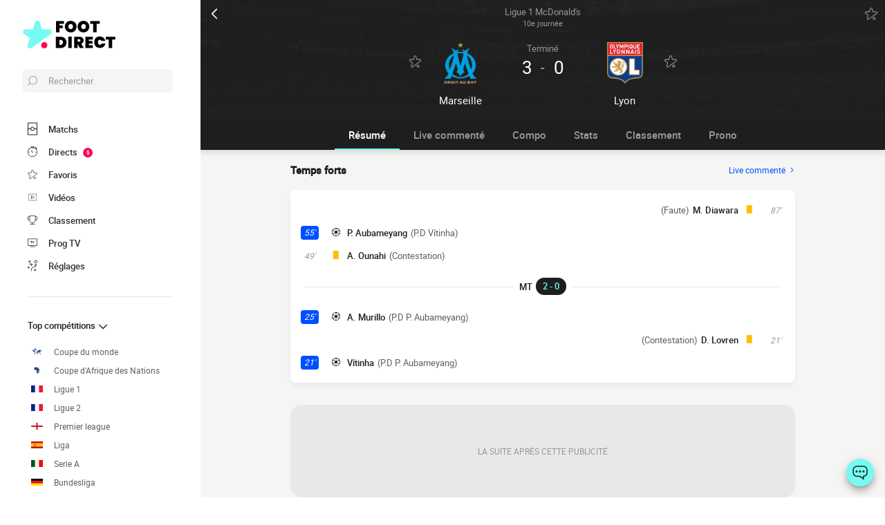

--- FILE ---
content_type: text/html; charset=UTF-8
request_url: https://www.foot-direct.com/live/4143625178999716733-marseille-vs-lyon
body_size: 47276
content:
    
<!doctype html>
<html lang="fr" class="no-js" >
<head>
    <meta charset="UTF-8">
    <meta name="viewport" content="width=device-width,minimum-scale=1,initial-scale=1,maximum-scale=1,user-scalable=no,viewport-fit=cover">

                <link rel="preconnect" href="https://securepubads.g.doubleclick.net">
        <link rel="dns-prefetch" href="https://securepubads.g.doubleclick.net">
                    <link rel="preconnect" href="https://sdk.privacy-center.org">
            <link rel="dns-prefetch" href="https://sdk.privacy-center.org">
                <link rel="preconnect" href="https://www.googletagmanager.com">
    <link rel="preconnect dns-prefetch" href="https://www.googletagmanager.com">

                
                    <script>document.documentElement.classList.remove("no-js");</script>
    
                <style>body{background:#f4f6f9;-webkit-animation:-start 6s steps(1,end) 0s 1 normal both;-moz-animation:-start 6s steps(1,end) 0s 1 normal both;-ms-animation:-start 6s steps(1,end) 0s 1 normal both;animation:-start 6s steps(1,end) 0s 1 normal both}@-webkit-keyframes -start{from{visibility:hidden}to{visibility:visible}}@-moz-keyframes -start{from{visibility:hidden}to{visibility:visible}}@-ms-keyframes -start{from{visibility:hidden}to{visibility:visible}}@-o-keyframes -start{from{visibility:hidden}to{visibility:visible}}@keyframes -start{from{visibility:hidden}to{visibility:visible}}</style>
        <noscript><style>body{-webkit-animation:none;-moz-animation:none;-ms-animation:none;animation:none}</style></noscript>
                <link rel="stylesheet" href="/build/css/common.14816af5.css">
    
    <link rel="stylesheet" href="/build/css/match.0a43285c.css">

            

<title>3-0 Marseille vs Lyon : match Foot Direct 06 décembre 2023 21:00</title>
<meta name="description" content="Live match Marseille - Lyon 10e journée de Ligue 1 McDonald&#039;s 2023/2024 06 décembre 2023 21:00 - Compositions, buteurs, statistiques..." />


<meta property="og:site_name" content="Foot Direct" />
<meta property="og:url" content="https://www.foot-direct.com/live/4143625178999716733-marseille-vs-lyon" />
<meta property="og:type" content="website" />
<meta property="og:title" content="3-0 Marseille vs Lyon : match Foot Direct 06 décembre 2023 21:00" />
<meta property="og:description" content="Live match Marseille - Lyon 10e journée de Ligue 1 McDonald&#039;s 2023/2024 06 décembre 2023 21:00 - Compositions, buteurs, statistiques..." />
<meta property="og:image" content="https://www.foot-direct.com/build/favicons/android-icon-512x512.524fb1b9.png" />

    <link rel="canonical" href="https://www.foot-direct.com/live/4143625178999716733-marseille-vs-lyon" />




<meta name="robots" content="max-image-preview:large">

<meta name="application-name" content="Foot Direct">
<meta name="theme-color" content="#1a1a1a">
<meta name="msapplication-TileColor" content="#1a1a1a">
<meta name="msapplication-TileImage" content="https://www.foot-direct.com/build/favicons/mstile-144x144.png">
<meta name="msapplication-config" content="https://www.foot-direct.com/browserconfig.xml">

<meta name="twitter:widgets:theme" content="light">

<meta name="apple-mobile-web-app-title" content="Foot Direct">
<meta name="apple-mobile-web-app-capable" content="yes" />

<link rel="apple-touch-startup-image" href="https://www.foot-direct.com/build/splashscreens/apple-splash-2048-2732.4254b258.jpg" media="(device-width: 1024px) and (device-height: 1366px) and (-webkit-device-pixel-ratio: 2) and (orientation: portrait)" />
<link rel="apple-touch-startup-image" href="https://www.foot-direct.com/build/splashscreens/apple-splash-2732-2048.b5d08808.jpg" media="(device-width: 1024px) and (device-height: 1366px) and (-webkit-device-pixel-ratio: 2) and (orientation: landscape)" />
<link rel="apple-touch-startup-image" href="https://www.foot-direct.com/build/splashscreens/apple-splash-1668-2388.4070bfe9.jpg" media="(device-width: 834px) and (device-height: 1194px) and (-webkit-device-pixel-ratio: 2) and (orientation: portrait)" />
<link rel="apple-touch-startup-image" href="https://www.foot-direct.com/build/splashscreens/apple-splash-2388-1668.463fc768.jpg" media="(device-width: 834px) and (device-height: 1194px) and (-webkit-device-pixel-ratio: 2) and (orientation: landscape)" />
<link rel="apple-touch-startup-image" href="https://www.foot-direct.com/build/splashscreens/apple-splash-1536-2048.51efda22.jpg" media="(device-width: 768px) and (device-height: 1024px) and (-webkit-device-pixel-ratio: 2) and (orientation: portrait)" />
<link rel="apple-touch-startup-image" href="https://www.foot-direct.com/build/splashscreens/apple-splash-2048-1536.e1b513c6.jpg" media="(device-width: 768px) and (device-height: 1024px) and (-webkit-device-pixel-ratio: 2) and (orientation: landscape)" />
<link rel="apple-touch-startup-image" href="https://www.foot-direct.com/build/splashscreens/apple-splash-1668-2224.f56d1180.jpg" media="(device-width: 834px) and (device-height: 1112px) and (-webkit-device-pixel-ratio: 2) and (orientation: portrait)" />
<link rel="apple-touch-startup-image" href="https://www.foot-direct.com/build/splashscreens/apple-splash-2224-1668.e19e26f9.jpg" media="(device-width: 834px) and (device-height: 1112px) and (-webkit-device-pixel-ratio: 2) and (orientation: landscape)" />
<link rel="apple-touch-startup-image" href="https://www.foot-direct.com/build/splashscreens/apple-splash-1620-2160.22f37e4f.jpg" media="(device-width: 810px) and (device-height: 1080px) and (-webkit-device-pixel-ratio: 2) and (orientation: portrait)" />
<link rel="apple-touch-startup-image" href="https://www.foot-direct.com/build/splashscreens/apple-splash-2160-1620.02c970dd.jpg" media="(device-width: 810px) and (device-height: 1080px) and (-webkit-device-pixel-ratio: 2) and (orientation: landscape)" />
<link rel="apple-touch-startup-image" href="https://www.foot-direct.com/build/splashscreens/apple-splash-1284-2778.6e7625ae.jpg" media="(device-width: 428px) and (device-height: 926px) and (-webkit-device-pixel-ratio: 3) and (orientation: portrait)" />
<link rel="apple-touch-startup-image" href="https://www.foot-direct.com/build/splashscreens/apple-splash-2778-1284.a5e9bfa9.jpg" media="(device-width: 428px) and (device-height: 926px) and (-webkit-device-pixel-ratio: 3) and (orientation: landscape)" />
<link rel="apple-touch-startup-image" href="https://www.foot-direct.com/build/splashscreens/apple-splash-1170-2532.d13c53f5.jpg" media="(device-width: 390px) and (device-height: 844px) and (-webkit-device-pixel-ratio: 3) and (orientation: portrait)" />
<link rel="apple-touch-startup-image" href="https://www.foot-direct.com/build/splashscreens/apple-splash-2532-1170.e9f69e63.jpg" media="(device-width: 390px) and (device-height: 844px) and (-webkit-device-pixel-ratio: 3) and (orientation: landscape)" />
<link rel="apple-touch-startup-image" href="https://www.foot-direct.com/build/splashscreens/apple-splash-1125-2436.f94507ae.jpg" media="(device-width: 375px) and (device-height: 812px) and (-webkit-device-pixel-ratio: 3) and (orientation: portrait)" />
<link rel="apple-touch-startup-image" href="https://www.foot-direct.com/build/splashscreens/apple-splash-2436-1125.2cd41e85.jpg" media="(device-width: 375px) and (device-height: 812px) and (-webkit-device-pixel-ratio: 3) and (orientation: landscape)" />
<link rel="apple-touch-startup-image" href="https://www.foot-direct.com/build/splashscreens/apple-splash-1242-2688.700be7d4.jpg" media="(device-width: 414px) and (device-height: 896px) and (-webkit-device-pixel-ratio: 3) and (orientation: portrait)" />
<link rel="apple-touch-startup-image" href="https://www.foot-direct.com/build/splashscreens/apple-splash-2688-1242.eef362e8.jpg" media="(device-width: 414px) and (device-height: 896px) and (-webkit-device-pixel-ratio: 3) and (orientation: landscape)" />
<link rel="apple-touch-startup-image" href="https://www.foot-direct.com/build/splashscreens/apple-splash-828-1792.2a73308c.jpg" media="(device-width: 414px) and (device-height: 896px) and (-webkit-device-pixel-ratio: 2) and (orientation: portrait)" />
<link rel="apple-touch-startup-image" href="https://www.foot-direct.com/build/splashscreens/apple-splash-1792-828.2ba54ac7.jpg" media="(device-width: 414px) and (device-height: 896px) and (-webkit-device-pixel-ratio: 2) and (orientation: landscape)" />
<link rel="apple-touch-startup-image" href="https://www.foot-direct.com/build/splashscreens/apple-splash-1242-2208.8550921b.jpg" media="(device-width: 414px) and (device-height: 736px) and (-webkit-device-pixel-ratio: 3) and (orientation: portrait)" />
<link rel="apple-touch-startup-image" href="https://www.foot-direct.com/build/splashscreens/apple-splash-2208-1242.aac7de0a.jpg" media="(device-width: 414px) and (device-height: 736px) and (-webkit-device-pixel-ratio: 3) and (orientation: landscape)" />
<link rel="apple-touch-startup-image" href="https://www.foot-direct.com/build/splashscreens/apple-splash-750-1334.23332bd6.jpg" media="(device-width: 375px) and (device-height: 667px) and (-webkit-device-pixel-ratio: 2) and (orientation: portrait)" />
<link rel="apple-touch-startup-image" href="https://www.foot-direct.com/build/splashscreens/apple-splash-1334-750.d2243b74.jpg" media="(device-width: 375px) and (device-height: 667px) and (-webkit-device-pixel-ratio: 2) and (orientation: landscape)" />
<link rel="apple-touch-startup-image" href="https://www.foot-direct.com/build/splashscreens/apple-splash-640-1136.9556f815.jpg" media="(device-width: 320px) and (device-height: 568px) and (-webkit-device-pixel-ratio: 2) and (orientation: portrait)" />
<link rel="apple-touch-startup-image" href="https://www.foot-direct.com/build/splashscreens/apple-splash-1136-640.9880002e.jpg" media="(device-width: 320px) and (device-height: 568px) and (-webkit-device-pixel-ratio: 2) and (orientation: landscape)" />
    
    <link rel="manifest" href="https://www.foot-direct.com/manifest.json">
    <link rel="apple-touch-icon" sizes="57x57" href="https://www.foot-direct.com/build/favicons/apple-icon-57x57.59495995.png">
<link rel="apple-touch-icon" sizes="60x60" href="https://www.foot-direct.com/build/favicons/apple-icon-60x60.0e356a56.png">
<link rel="apple-touch-icon" sizes="72x72" href="https://www.foot-direct.com/build/favicons/apple-icon-72x72.2dc06b67.png">
<link rel="apple-touch-icon" sizes="76x76" href="https://www.foot-direct.com/build/favicons/apple-icon-76x76.abab91ed.png">
<link rel="apple-touch-icon" sizes="114x114" href="https://www.foot-direct.com/build/favicons/apple-icon-114x114.ace40573.png">
<link rel="apple-touch-icon" sizes="120x120" href="https://www.foot-direct.com/build/favicons/apple-icon-120x120.9d3e4222.png">
<link rel="apple-touch-icon" sizes="144x144" href="https://www.foot-direct.com/build/favicons/apple-icon-144x144.22db2968.png">
<link rel="apple-touch-icon" sizes="152x152" href="https://www.foot-direct.com/build/favicons/apple-icon-152x152.df03876b.png">
<link rel="apple-touch-icon" sizes="180x180" href="https://www.foot-direct.com/build/favicons/apple-icon-180x180.51fe43b0.png">
<link rel="icon" type="image/png" sizes="192x192"  href="https://www.foot-direct.com/build/favicons/android-icon-192x192.b5872daf.png">
<link rel="icon" type="image/png" sizes="32x32" href="https://www.foot-direct.com/build/favicons/favicon-32x32.93f938cc.png">
<link rel="icon" type="image/png" sizes="96x96" href="https://www.foot-direct.com/build/favicons/favicon-96x96.17ab6cca.png">
<link rel="icon" type="image/png" sizes="16x16" href="https://www.foot-direct.com/build/favicons/favicon-16x16.967948b0.png">

        
<script type="application/ld+json">
    [
        {
            "@context": "https://schema.org",
            "@type": "BreadcrumbList",
            "itemListElement":
            [
                    {
        "@type": "ListItem",
        "position": 1,
        "name": "Foot Direct",
        "item": "https://www.foot-direct.com/"
    }
,
                    {
        "@type": "ListItem",
        "position": 2,
        "name": "3-0 Marseille vs Lyon : match Foot Direct 06 décembre 2023 21:00",
        "item": "https://www.foot-direct.com/live/4143625178999716733-marseille-vs-lyon"
    }

            ]
        },
        {
    "@context": "https://schema.org",
    "@type": "FAQPage",
    "mainEntity": [
                                {
                "@type": "Question",
                "name": "Quel est le résultat du match Marseille Lyon ?",
                "acceptedAnswer": {
                    "@type": "Answer",
                    "text": "                <p>
            Olympique de Marseille a gagné le match sur le score de 3-0
    </p>            "
                }
            },
        
                                {
                "@type": "Question",
                "name": "À quelle heure et sur quelle chaîne voir le match entre Marseille et Lyon en france ?",
                "acceptedAnswer": {
                    "@type": "Answer",
                    "text": "                <p>
    Le match est à suivre à 21:00 en direct sur
    Prime Video
    </p>            "
                }
            },
                                            {
                    "@type": "Question",
                    "name": "Comment voir le match Marseille Lyon en streaming ?",
                    "acceptedAnswer": {
                        "@type": "Answer",
                        "text": "                    <p>
    Match en streaming légal à suivre sur l&#039;application officielle de
            Prime Video
        </p>                "
                    }
                },
                    
        
                                                {
                    "@type": "Question",
                    "name": "Quelles sont les compositions officielles du match Marseille Lyon ?",
                    "acceptedAnswer": {
                        "@type": "Answer",
                        "text": "                                                                                                                                                                                                                                                                                                                                                                
<p><strong>Olympique de Marseille</strong> : Entraînée par G. Gattuso, l'équipe évolue en 3-5-2 : Pau López, L. Balerdi, S. Gigot (C), C. Mbemba, Renan Lodi, A. Harit, A. Ounahi, J. Veretout, A. Murillo, P. Aubameyang, Vítinha</p><p><strong>Olympique Lyonnais</strong> : De son côté, l'équipe entraînée par P. Sage, évolue en 4-2-3-1 : Anthony Lopes, Henrique, J. O'Brien, D. Lovren, Clinton Mata, P. Akouokou, M. Caqueret, D. Moreira, Cherki, E. Nuamah, A. Lacazette (C)</p>
            "
                    }
                },
                    
                                                                            {
                    "@type": "Question",
                    "name": "Quel est l&#039;arbitre du match Marseille Lyon ?",
                    "acceptedAnswer": {
                        "@type": "Answer",
                        "text": "&lt;p&gt;François Letexier arbitre cette rencontre&lt;/p&gt;"
                    }
                },
                                                                                                    
                    {
                "@type": "Question",
                "name": "Où a lieu le match Marseille Lyon ?",
                "acceptedAnswer": {
                    "@type": "Answer",
                    "text": "&lt;p&gt;Le match est au stade Orange Vélodrome à Marseille&lt;/p&gt;"
                }
            },
                {
            "@type": "Question",
            "name": "Quelle est la date et l&#039;horaire du match Marseille Lyon ?",
            "acceptedAnswer": {
                "@type": "Answer",
                "text": "&lt;p&gt;Match à suivre en live sur Footdirect le 06 décembre 2023, Coup d&#039;envoi 21:00&lt;/p&gt;"
            }
        }
                                        ,
            {
                "@type": "Question",
                "name": "Qui est l&#039;homme du match Marseille - Lyon ?",
                "acceptedAnswer": {
                    "@type": "Answer",
                    "text": "<p>Pierre-Emerick Aubameyang s&#039;est mis en valeur lors de la rencontre Marseille - Lyon. Ses stats illustrent son influence sur le match :<ul><li>1/2 Tirs cadrés (50%)</li><li>1 Dribbles réussis</li><li>3/8 Duels gagnés (37.5%)</li><li>1 But</li><li>2 Passes décisive</li></ul></p>"
                }
            }
            ]
}
,
        {
            "@context": "https://schema.org",
                            "@type": "BroadcastEvent",
                "name": "Olympique de Marseille - Olympique Lyonnais",
                "description": "Ligue 1 McDonald&#039;s 2023/2024 10e journée",
                "mainEntityOfPage": "https://www.foot-direct.com/live/4143625178999716733-marseille-vs-lyon",
                "isLiveBroadcast": true,
                "publishedOn": [
                                            {
                            "@type": "BroadcastService",
                            "name": "Prime Video",
                            "alternateName": "Prime Video",                            "image": "https://assets-fr.imgfoot.com/media/cache/150x150/prime-video.png"
                        }
                                                                                    ],
                "startDate": "2023-12-06T21:00:00+01:00",
                "endDate": "2023-12-06T22:55:31+01:00",
                "broadcastOfEvent": {
                        "@type": "SportsEvent",
            "name": "Olympique de Marseille - Olympique Lyonnais",
            "description": "Ligue 1 McDonald&#039;s 2023/2024 - 10e journée",
            "mainEntityOfPage": "https://www.foot-direct.com/live/4143625178999716733-marseille-vs-lyon",
            "location":
                        {
                "@type": "StadiumOrArena",
                "name": "Orange Vélodrome",
                "image": "https://assets-fr.imgfoot.com/media/cache/150x150/club/olympique-marseille.png",
                                    "address": {
                        "@type": "PostalAddress",
                                                    "streetAddress": "3, boulevard Michelet",
                                                "addressLocality": "Marseille"
                    }
                            }
            ,
                        "startDate": "2023-12-06T21:00:00+01:00",
            "endDate": "2023-12-06T22:55:31+01:00"
                            ,"homeTeam": {
                    "@type": "SportsTeam",
                    "name": "Olympique de Marseille",
                    "mainEntityOfPage": "https://www.foot-direct.com/equipe/om"
                },
                "awayTeam": {
                    "@type": "SportsTeam",
                    "name": "Olympique Lyonnais",
                    "mainEntityOfPage": "https://www.foot-direct.com/equipe/ol"
                }
                         }         }
        , {
            "@context": "https://schema.org",
            "@type": "NewsArticle",
            "mainEntityOfPage": {
                "@type": "WebPage",
                "@id": "https://www.foot-direct.com/live/4143625178999716733-marseille-vs-lyon"
            },
                        "headline": "Ligue 1 McDonald&#039;s : Suivez le match Marseille - Lyon en live commenté",
            "speakable":
            {
                "@type": "SpeakableSpecification",
                "cssSelector": [
                ".liveCommentaries"
                ]
            },
            "description": "Live match Marseille - Lyon 10e journée de Ligue 1 McDonald&#039;s 2023/2024 06 décembre 2023 21:00 - Compositions, buteurs, statistiques...",
            "alternativeHeadline": "match.before_match.live.title",
            "image": "https://www.foot-direct.com/build/favicons/android-icon-512x512.524fb1b9.png",
            "datePublished": "2023-12-06T20:13:29+01:00",
            "dateModified": "2023-12-06T23:00:11+01:00",
            "author": [
                {
                "@type": "Person",
                "name": "Liver Foot Direct"
                }
            ],
            "publisher": {
                "@type": "Organization",
                "name": "Foot Direct",
                                "logo": {
                    "@type": "ImageObject",
                    "url": "https://www.foot-direct.com/build/images/logo_black_fr.dfa65365.png",
                    "height": "69",
                    "width": "172"
                }
            },
            "articleSection": ["Ligue 1 McDonald&#039;s"],
            "keywords": "Match en direct,live foot,Olympique de Marseille,OM,Marseille,Olympique Lyonnais,OL,Lyon,Ligue 1 McDonald&#039;s"
        }
                    ]  
</script>
    </head>
<body class="pageMatch  "       data-id="4143625178999716733" data-page="match_show" data-website="Foot Direct" data-privacyPolicyURL="https://www.foot-direct.com/contact-mentions-legales" data-wpwebkey="e812a454706060fad821659d63533ac0227a903a1fd32eae0017fee0ef42a601"
      data-disqus='foot-direct'
        data-ttl="21600"
    data-id="4143625178999716733" data-period="14"
    data-liveupdatedat="2023-12-06T23:40:52Z"
    data-live="human"
    data-isliveopen=""
    data-timestamp="1770058408"
    data-chronostatus="0"
>
    <div class="container">
            
<div class="matchHeader darkmode">
    <div class="matchHeader__top">
        <a id="navigationBack" class="matchHeader__back" href="/">
            <svg xmlns="http://www.w3.org/2000/svg" viewBox="0 0 24 24" width="20" height="20">
            <title>retour</title>
        <path class="shape" fill="currentColor" fill-rule="nonzero" d="M8 3c.3 0 .5.1.7.3l8 8c.4.4.4 1 0 1.4l-8 8a1 1 0 01-1.4 0 1 1 0 010-1.4l7.3-7.3-7.3-7.3a1 1 0 010-1.4c.2-.2.4-.3.7-.3z"/>
</svg>
        </a>
        <a class="matchHeader__competition" href="/france/ligue-1/2023-2024">
            <span>Ligue 1 McDonald&#039;s</span>
            <span>
                10e journée

                            </span>
        </a>

        <div class="matchHeader__actions">
            <button aria-label="Push" class="push  hidden" data-id="4143625178999716733" data-type="matches">
    <svg xmlns="http://www.w3.org/2000/svg" viewBox="-22 -20 560 560" height="17" width="17">
    <path class="shape" fill="currentColor" stroke-width="50" stroke="currentColor" d="M468 432l-37-61c-17-28-26-61-26-94v-53c0-68-45-125-106-143V43a43 43 0 00-86 0v38c-61 18-106 75-106 143v53c0 33-9 66-26 94l-37 61a11 11 0 009 16h406a11 11 0 009-16zM189 469c12 25 37 43 67 43s55-18 67-43H189z"/>
</svg>
</button>
            <button aria-label="favorite" class="favorite  " data-id="4143625178999716733" data-type="matches" data-date="20231206">
    <svg xmlns="http://www.w3.org/2000/svg" viewBox="-1 0 50 46"  width="18" height="18" stroke-width="3" class="favoriteSvg">
    <path class="shape" fill="currentColor" fill-rule="nonzero" d="M24 0c1.4 0 2.7 1 3.2 2.4L31 14.3c.1.5.6.8 1 .8l12.7-.1c1.4 0 2.6 1 3.1 2.3.5 1.4 0 2.9-1 3.7L13.1 45.1a4 4 0 01-1.9.6c-.7 0-1.3 0-1.9-.6a3.2 3.2 0 01-1.2-3.7l4-11.8c0-.4 0-1-.5-1.3L1.5 21C.3 20.2-.3 18.6.2 17.3a3.4 3.4 0 013-2.3l12.7.1c.6 0 1-.3 1.2-.8l3.8-11.9A3.3 3.3 0 0124 0zm11.8 37.3c2.4 0 4.3 2 4.3 4.2 0 2.3-1.9 4.2-4.3 4.2s-4.3-1.9-4.3-4.2c0-2.3 2-4.2 4.3-4.2z"/>
</svg>
</button>
        </div>
    </div>

    <div class="matchHeader__infos">
                <div class="matchHeader__team matchHeader__team--home">
    <div class="matchHeader__team__wrapper">
        <div class="matchHeader__team__bloc">
                                    <button aria-label="favorite" class="favorite  " data-id="4523010864861042854" data-type="teams" >
    <svg xmlns="http://www.w3.org/2000/svg" viewBox="-1 0 50 46"  width="18" height="18" stroke-width="3" class="favoriteSvg">
    <path class="shape" fill="currentColor" fill-rule="nonzero" d="M24 0c1.4 0 2.7 1 3.2 2.4L31 14.3c.1.5.6.8 1 .8l12.7-.1c1.4 0 2.6 1 3.1 2.3.5 1.4 0 2.9-1 3.7L13.1 45.1a4 4 0 01-1.9.6c-.7 0-1.3 0-1.9-.6a3.2 3.2 0 01-1.2-3.7l4-11.8c0-.4 0-1-.5-1.3L1.5 21C.3 20.2-.3 18.6.2 17.3a3.4 3.4 0 013-2.3l12.7.1c.6 0 1-.3 1.2-.8l3.8-11.9A3.3 3.3 0 0124 0zm11.8 37.3c2.4 0 4.3 2 4.3 4.2 0 2.3-1.9 4.2-4.3 4.2s-4.3-1.9-4.3-4.2c0-2.3 2-4.2 4.3-4.2z"/>
</svg>
</button>
    

                <a href="/equipe/om">
                                    <img
            src="https://assets-fr.imgfoot.com/media/cache/150x150/club/olympique-marseille.png"
            loading="lazy"
            alt="Marseille"
                        width="48"            height="48"        />
    
                </a>
                    </div>

        <h2 class="matchHeader__team__name">
                            <a href="/equipe/om">
                    <span>Marseille</span>
                </a>
                    </h2>
    </div>
</div>

        <div class="matchHeader__center">
                            <div class="matchHeader__status">
                    terminé
                </div>
            
                            <div class="matchHeader__scoreWrapper">
                    <span class="matchHeader__score matchHeader__score--home">3</span>
                    <span class="matchHeader__vs">-</span>
                    <span class="matchHeader__score matchHeader__score--away">0</span>
                </div>
            
                    </div>

                <div class="matchHeader__team matchHeader__team--away">
    <div class="matchHeader__team__wrapper">
        <div class="matchHeader__team__bloc">
                                    <button aria-label="favorite" class="favorite  " data-id="4855789415474674627" data-type="teams" >
    <svg xmlns="http://www.w3.org/2000/svg" viewBox="-1 0 50 46"  width="18" height="18" stroke-width="3" class="favoriteSvg">
    <path class="shape" fill="currentColor" fill-rule="nonzero" d="M24 0c1.4 0 2.7 1 3.2 2.4L31 14.3c.1.5.6.8 1 .8l12.7-.1c1.4 0 2.6 1 3.1 2.3.5 1.4 0 2.9-1 3.7L13.1 45.1a4 4 0 01-1.9.6c-.7 0-1.3 0-1.9-.6a3.2 3.2 0 01-1.2-3.7l4-11.8c0-.4 0-1-.5-1.3L1.5 21C.3 20.2-.3 18.6.2 17.3a3.4 3.4 0 013-2.3l12.7.1c.6 0 1-.3 1.2-.8l3.8-11.9A3.3 3.3 0 0124 0zm11.8 37.3c2.4 0 4.3 2 4.3 4.2 0 2.3-1.9 4.2-4.3 4.2s-4.3-1.9-4.3-4.2c0-2.3 2-4.2 4.3-4.2z"/>
</svg>
</button>
    

                <a href="/equipe/ol">
                                    <img
            src="https://assets-fr.imgfoot.com/media/cache/150x150/club/olympique-lyonnais.png"
            loading="lazy"
            alt="Lyon"
                        width="48"            height="48"        />
    
                </a>
                    </div>

        <h2 class="matchHeader__team__name">
                            <a href="/equipe/ol">
                    <span>Lyon</span>
                </a>
                    </h2>
    </div>
</div>
    </div>

    <div class="matchHeader__penalties">
            </div>
</div>

        
<button class="menuClose">
    <svg xmlns="http://www.w3.org/2000/svg" viewBox="0 0 48 48" width="13" height="13">
    <path class="shape" fill="currentColor" fill-rule="evenodd" d="M45.3 0L24 21.3 2.7 0 0 2.7 21.3 24 0 45.3 2.7 48 24 26.7 45.3 48l2.7-2.7L26.7 24 48 2.7z"/>
</svg>
</button>

<div class="menu">
    <div class="menu__wrapperLogo">
        <a href="/" class="menu__logoWrapper">
                        <img
            src="https://www.foot-direct.com/build/images/logo_fr.b75ae974.svg"
            loading="lazy"
            alt="Foot Direct"
            class="menu__logo menu__logo--white"            width="116"            height="34"        />
                            <img
            src="https://www.foot-direct.com/build/images/logo_black_fr.e341d8c8.svg"
            loading="lazy"
            alt="Foot Direct"
            class="menu__logo menu__logo--black"            width="136"            height="40"        />
            </a>
    </div>

    <nav class="menu__main">
        <button class="menu__search" data-modal="modalSearch">
            <svg xmlns="http://www.w3.org/2000/svg" viewBox="0 0 24 24" width="14" height="14">
    <path class="border" fill="currentColor" fill-rule="nonzero" d="M13.333 0C7.467 0 2.667 4.8 2.667 10.667c0 2.666.933 5.066 2.666 6.933L.267 22.667c-.267.266-.267.8 0 1.066C.4 23.867.533 24 .8 24c.133 0 .4-.133.533-.267L6.4 18.667c1.867 1.6 4.267 2.666 6.933 2.666C19.2 21.333 24 16.533 24 10.667 24 4.8 19.2 0 13.333 0zm0 19.733c-5.066 0-9.066-4.133-9.066-9.066C4.267 5.6 8.4 1.6 13.333 1.6c5.067 0 9.067 4.133 9.067 9.067.133 4.933-4 9.066-9.067 9.066z"/>
</svg>
            <span>Rechercher</span>
        </button>

        
<div class="menuBottom menuBottom--desktop">
    <ul>
                                    <li class="">
                    <a href="/"  
                       data-track-click="menuBottom" data-track-label="Matchs">
                        <svg xmlns="http://www.w3.org/2000/svg" viewBox="0 0 37 48" width="16" height="16">
    <path class="border" fill="#1e1e1e" d="M35.89 0c.8 0 1.33.53 1.33 1.33v45.34c0 .8-.53 1.33-1.33 1.33H1.33C.53 48 0 47.47 0 46.67V1.33C0 .53.53 0 1.33 0z"/>
    <path class="shape" fill="currentColor" d="M2.66 2.67h31.9v20h-8.1A8 8 0 0018.6 16a8 8 0 00-7.84 6.67H2.66v-20zM2.66 45.33v-20h8.1A8 8 0 0018.62 32a8 8 0 007.84-6.67h8.11v20H2.66z"/>
    <path class="shape" fill="currentColor" d="M23.93 24c0 2.93-2.4 5.33-5.32 5.33a5.34 5.34 0 010-10.66c2.92 0 5.32 2.4 5.32 5.33z"/>
</svg>
                        <span>Matchs</span>
                        <span></span>
                    </a>
                </li>
                                                <li class="menuBottom__item--live">
                    <a href="/live/"  
                       data-track-click="menuBottom" data-track-label="Directs">
                        <svg xmlns="http://www.w3.org/2000/svg" viewBox="0 0 31 34" width="22" height="22">
    <path class="border" fill="#1e1e1e" d="M28.28 10.05l1.24-1.4c.77-.92.62-2.16-.31-2.93l-4.17-3.4c-.93-.77-2.17-.62-2.94.3l-1.24 1.4c-.3-.16-.46-.16-.77-.31V2c0-1.08-.93-2.01-2-2.01h-5.42c-1.08 0-2 .93-2 2v1.86A15.36 15.36 0 000 18.55 15.5 15.5 0 0015.45 34a15.5 15.5 0 0015.46-15.45c0-3.1-.93-6.03-2.63-8.5z"/>
    <path class="shape" fill="currentColor" d="M15.45 4.64c7.73 0 13.91 6.18 13.91 13.9 0 7.58-6.18 13.91-13.9 13.91-7.73 0-13.91-6.18-13.91-13.9 0-7.73 6.18-13.91 13.9-13.91zm0 23.18c-.46 0-.77.3-.77.77v2.32c0 .46.31.77.77.77.47 0 .78-.3.78-.77v-2.32c0-.46-.31-.77-.78-.77zm-5.1-14.37c-.3.3-.3.77 0 1.08l3.71 3.7v.32c0 .92.62 1.54 1.55 1.54s1.54-.62 1.54-1.54c-.15-.93-.77-1.55-1.7-1.55h-.3l-3.71-3.55a.75.75 0 00-1.09 0zm17.47 4.32H25.5c-.46 0-.77.31-.77.78 0 .46.3.77.77.77h2.32c.46 0 .77-.31.77-.77 0-.47-.3-.78-.77-.78zm-22.41 0H3.09c-.46 0-.77.31-.77.78 0 .46.3.77.77.77h2.32c.46 0 .77-.31.77-.77 0-.47-.3-.78-.77-.78zM15.45 5.41c-.46 0-.77.3-.77.77V8.5c0 .46.31.77.77.77.47 0 .78-.3.78-.77V6.18c0-.46-.31-.77-.78-.77zm8.5-1.7l4.18 3.4c.15.15.15.3 0 .46l-.93 1.08a15.36 15.36 0 00-4.64-3.7l.93-1.24c.16-.16.31-.16.46 0zM18.24 1.7c.15 0 .3.15.3.3v1.4c-1.08-.15-2-.3-3.09-.3-1.08 0-2 .15-2.93.3V2c0-.15.15-.3.3-.3h5.42z"/>
</svg>
                        <span>Directs</span>
                        <span>            <span class="menuBottom__item__counter">5</span>
    </span>
                    </a>
                </li>
                                                <li class="">
                    <a href="/favoris"  
                       data-track-click="menuBottom" data-track-label="Favoris">
                        <svg xmlns="http://www.w3.org/2000/svg" viewBox="-1 0 50 46"  width="22" height="22" stroke-width="3" class="favoriteSvg">
    <path class="shape" fill="currentColor" fill-rule="nonzero" d="M24 0c1.4 0 2.7 1 3.2 2.4L31 14.3c.1.5.6.8 1 .8l12.7-.1c1.4 0 2.6 1 3.1 2.3.5 1.4 0 2.9-1 3.7L13.1 45.1a4 4 0 01-1.9.6c-.7 0-1.3 0-1.9-.6a3.2 3.2 0 01-1.2-3.7l4-11.8c0-.4 0-1-.5-1.3L1.5 21C.3 20.2-.3 18.6.2 17.3a3.4 3.4 0 013-2.3l12.7.1c.6 0 1-.3 1.2-.8l3.8-11.9A3.3 3.3 0 0124 0zm11.8 37.3c2.4 0 4.3 2 4.3 4.2 0 2.3-1.9 4.2-4.3 4.2s-4.3-1.9-4.3-4.2c0-2.3 2-4.2 4.3-4.2z"/>
</svg>
                        <span>Favoris</span>
                        <span></span>
                    </a>
                </li>
                                                <li class="">
                    <a href="/resume-match-video"  
                       data-track-click="menuBottom" data-track-label="Vidéos">
                        <svg xmlns="http://www.w3.org/2000/svg" viewBox="0 0 24 24" width="26" height="26">
<path class="border" fill="#1e1e1e" d="M21 5v14H3V5h18m0-1H3a1 1 0 0 0-1 1v14a1 1 0 0 0 1 1h18a1 1 0 0 0 1-1V5a1 1 0 0 0-1-1Z" />
<path class="shape" fill="currentColor" d="M21 5v14H3V5h18"/>
<path class="border" fill="#1e1e1e" d="m9.7 9 6 3-6 3V9m0-1a1 1 0 0 0-.6.1 1 1 0 0 0-.4.9v6a1 1 0 0 0 .4.8 1 1 0 0 0 .6.2.9.9 0 0 0 .4-.1l6-3a1 1 0 0 0 0-1.8l-6-3a1 1 0 0 0-.4-.1Z" />
</svg>
                        <span>Vidéos</span>
                        <span></span>
                    </a>
                </li>
                                                <li class="">
                    <a href="/classement"  
                       data-track-click="menuBottom" data-track-label="Classement">
                        <svg xmlns="http://www.w3.org/2000/svg" viewBox="0 0 48 43" width="22" height="22">
    <path class="border" fill="#1e1e1e" d="M40.68 2.39h-1.31v-1.2c0-.71-.48-1.19-1.2-1.19H9.55c-.71 0-1.19.48-1.19 1.2v1.19H7.04A6.98 6.98 0 000 9.42v7.4c0 3.94 3.1 7.04 7.04 7.04h1.55a15.6 15.6 0 0014.08 13.12v3.58H11.93c-.72 0-1.2.48-1.2 1.2 0 .71.48 1.19 1.2 1.19h23.86c.72 0 1.2-.48 1.2-1.2 0-.71-.48-1.19-1.2-1.19H25.05v-3.58c7.16-.6 13-6.08 14.08-13.12h1.55c3.82 0 7.04-3.1 7.04-7.04v-7.4c0-3.93-3.1-7.03-7.04-7.03zM8.35 21.47H7.04a4.58 4.58 0 01-4.65-4.65v-7.4a4.58 4.58 0 014.65-4.65h1.31v16.7zm36.98-4.65c0 2.5-2.02 4.65-4.65 4.65h-1.31V4.77h1.31c2.5 0 4.65 2.03 4.65 4.65v7.4z"/>
    <path class="shape" fill="currentColor" d="M36.98 21.47c0 7.28-5.84 13.13-13.12 13.13a13.09 13.09 0 01-13.12-13.13V2.4h26.24v19.08z"/>
</svg>
                        <span>Classement</span>
                        <span></span>
                    </a>
                </li>
                                                <li class="">
                    <a href="/programmecesoir"  
                       data-track-click="menuBottom" data-track-label="Prog TV">
                        <svg xmlns="http://www.w3.org/2000/svg" viewBox="0 0 48 41" width="22" height="22">
    <path class="border" fill="#1e1e1e" d="M46.8 34.8H1.2c-.72 0-1.2-.48-1.2-1.2V1.2C0 .48.48 0 1.2 0h45.6c.72 0 1.2.48 1.2 1.2v32.4c0 .72-.48 1.2-1.2 1.2z"/>
    <path class="shape" fill="currentColor" d="M2.4 32.4h43.2v-30H2.4z"/>
    <path class="border" fill="#1e1e1e" d="M34.8 38.4c.68 0 1.14.42 1.2 1.07v.13c0 .72-.48 1.2-1.2 1.2H13.2c-.67 0-1.14-.42-1.2-1.07v-.13c0-.72.48-1.2 1.2-1.2h21.6zM22.8 12c.72 0 1.44.36 1.68 1.08l3.12 7.08 3.36-7.56c.12-.36.48-.6.96-.6h.1c.68.08 1.2.88.86 1.56l-3.6 8.16c-.24.6-.96 1.08-1.68 1.08h-.14c-.67-.05-1.32-.4-1.54-1.08l-3.24-7.32H20.4v7.2c0 .72-.48 1.2-1.2 1.2h-.13c-.65-.06-1.07-.53-1.07-1.2v-7.2h-2.4c-.72 0-1.2-.48-1.2-1.2v-.13c.06-.65.53-1.07 1.2-1.07z"/>
</svg>
                        <span>Prog TV</span>
                        <span></span>
                    </a>
                </li>
                                                <li class="menuBottom__item--search">
                    <a href="#"  data-modal="modalSearch"
                       data-track-click="menuBottom" data-track-label="Recherche">
                        <svg xmlns="http://www.w3.org/2000/svg" viewBox="0 0 24 24" width="22" height="22">
    <path class="border" fill="currentColor" fill-rule="nonzero" d="M13.333 0C7.467 0 2.667 4.8 2.667 10.667c0 2.666.933 5.066 2.666 6.933L.267 22.667c-.267.266-.267.8 0 1.066C.4 23.867.533 24 .8 24c.133 0 .4-.133.533-.267L6.4 18.667c1.867 1.6 4.267 2.666 6.933 2.666C19.2 21.333 24 16.533 24 10.667 24 4.8 19.2 0 13.333 0zm0 19.733c-5.066 0-9.066-4.133-9.066-9.066C4.267 5.6 8.4 1.6 13.333 1.6c5.067 0 9.067 4.133 9.067 9.067.133 4.933-4 9.066-9.067 9.066z"/>
</svg>
                        <span>Recherche</span>
                        <span></span>
                    </a>
                </li>
                                                <li class="menuBottom__item--settings">
                    <a href="#"  data-modal="modalSettings"
                       data-track-click="menuBottom" data-track-label="Réglages">
                        <svg xmlns="http://www.w3.org/2000/svg" viewBox="0 0 21 24" width="22" height="22">
    <path class="shape" fill="currentColor" fill-rule="nonzero" d="M17.02 9.17a.55.55 0 01.82 0l2.1 1.93a.6.6 0 010 .84c-.11.12-.34.12-.46.12-.23 0-.35 0-.47-.12l-1.05-1.09v1.21c0 1.93-1.64 3.5-3.51 3.5h-.12a6.1 6.1 0 00-6.08 6.15v1.69c0 .36-.24.6-.59.6s-.58-.24-.58-.6v-1.7a7.27 7.27 0 017.25-7.23h.12c1.29 0 2.34-.96 2.34-2.29v-1.2l-1.05 1.08a.55.55 0 01-.82 0 .6.6 0 010-.84zm-3.04 10.49a.55.55 0 01.82 0l.94.96.93-.96a.55.55 0 01.82 0 .6.6 0 010 .84l-.7.97.93.96a.6.6 0 010 .85c-.11.12-.35.12-.46.12h-.11c-.17 0-.26-.02-.36-.12l-.94-.97-.93.97c-.12.12-.24.12-.47.12h-.1c-.17 0-.27-.02-.37-.12a.6.6 0 010-.85l.94-.96-.94-.97a.6.6 0 010-.84zm-13.8-5.3a.55.55 0 01.81 0l.94.96.94-.97a.55.55 0 01.82 0c.23.24.23.6.23.85l-.94.96.94.97a.6.6 0 010 .84c-.12.12-.35.12-.47.12-.23 0-.35 0-.47-.12l-.93-.96-.94.96c-.12.12-.23.12-.47.12-.23 0-.35 0-.46-.12a.6.6 0 010-.84l.93-.97-.93-.96a.6.6 0 010-.85zm4.32-8.2c.36 0 .59.23.59.6v.23c0 1.21 1.05 2.3 2.34 2.3h1.29L7.66 8.2a.6.6 0 010-.84.55.55 0 01.82 0l2.1 2.05a.6.6 0 010 .84l-2.1 2.05c-.12.12-.23.12-.47.12-.23 0-.35 0-.46-.12a.6.6 0 010-.84l1.05-1.09H7.43a3.47 3.47 0 01-3.51-3.5v-.12c0-.36.23-.6.58-.6zM17.5 0A3.58 3.58 0 0121 3.62c0 1.93-1.52 3.5-3.51 3.5a3.58 3.58 0 01-3.5-3.62c0-1.93 1.51-3.5 3.5-3.5zm0 1.2a2.38 2.38 0 00-2.34 2.42 2.38 2.38 0 002.34 2.41 2.38 2.38 0 002.34-2.41 2.38 2.38 0 00-2.34-2.41zm-14.97.25c.11-.24.58-.24.81 0l.94.96.94-.96a.55.55 0 01.82 0 .6.6 0 010 .84l-.94.97 1.17.96a.6.6 0 010 .85c-.12.12-.35.12-.47.12h-.1c-.17 0-.27-.02-.37-.12L4.4 4.1l-.94.97c-.12.12-.23.12-.47.12h-.1c-.17 0-.27-.02-.36-.12a.6.6 0 010-.85l.93-.96-.93-.97a.6.6 0 010-.84z"/>
</svg>
                        <span>Réglages</span>
                        <span></span>
                    </a>
                </li>
                        </ul>
</div>

        <ul class="menu__list">
                            <li class="menu__item menu__item--search">
                    <a href="#" class="" data-modal="modalSearch">
                        Rechercher
                                            </a>

                                    </li>
                            <li class="menu__item ">
                    <a href="/classement" class="open" >
                        Top compétitions
                                                    <svg xmlns="http://www.w3.org/2000/svg" viewBox="0 0 24 24" width="16" height="16">
        <path class="shape" fill="currentColor" fill-rule="nonzero" d="M8 3c.3 0 .5.1.7.3l8 8c.4.4.4 1 0 1.4l-8 8a1 1 0 01-1.4 0 1 1 0 010-1.4l7.3-7.3-7.3-7.3a1 1 0 010-1.4c.2-.2.4-.3.7-.3z"/>
</svg>
                                            </a>

                                            <ul class="menu__sublist">
                                                            <li class="menu__subitem">
                                    <a href="/international/coupe-du-monde/" data-track-click="menuBurger" data-track-label="Coupe du monde">
                                                                                                <img
            src="/images/flags/world.svg"
            loading="lazy"
            alt="Coupe du monde"
                        width="17"            height="10"        />
                                                                                    Coupe du monde
                                    </a>
                                </li>
                                                                                                <li class="menu__subitem">
                                    <a href="/afrique/coupe-dafrique-des-nations/" data-track-click="menuBurger" data-track-label="Coupe d&#039;Afrique des Nations">
                                                                                                <img
            src="/images/flags/af.svg"
            loading="lazy"
            alt="Coupe d&#039;Afrique des Nations"
                        width="17"            height="10"        />
                                                                                    Coupe d&#039;Afrique des Nations
                                    </a>
                                </li>
                                                                                                <li class="menu__subitem">
                                    <a href="/france/ligue-1/" data-track-click="menuBurger" data-track-label="Ligue 1">
                                                                                                <img
            src="/images/flags/fra.svg"
            loading="lazy"
            alt="Ligue 1"
                        width="17"            height="10"        />
                                                                                    Ligue 1
                                    </a>
                                </li>
                                                                                                <li class="menu__subitem">
                                    <a href="/france/ligue-2/" data-track-click="menuBurger" data-track-label="Ligue 2">
                                                                                                <img
            src="/images/flags/fra.svg"
            loading="lazy"
            alt="Ligue 2"
                        width="17"            height="10"        />
                                                                                    Ligue 2
                                    </a>
                                </li>
                                                                                                <li class="menu__subitem">
                                    <a href="/angleterre/premier-league/" data-track-click="menuBurger" data-track-label="Premier league">
                                                                                                <img
            src="/images/flags/eng.svg"
            loading="lazy"
            alt="Premier league"
                        width="17"            height="10"        />
                                                                                    Premier league
                                    </a>
                                </li>
                                                                                                <li class="menu__subitem">
                                    <a href="/espagne/liga/" data-track-click="menuBurger" data-track-label="Liga">
                                                                                                <img
            src="/images/flags/esp.svg"
            loading="lazy"
            alt="Liga"
                        width="17"            height="10"        />
                                                                                    Liga
                                    </a>
                                </li>
                                                                                                <li class="menu__subitem">
                                    <a href="/italie/serie-a/" data-track-click="menuBurger" data-track-label="Serie A">
                                                                                                <img
            src="/images/flags/ita.svg"
            loading="lazy"
            alt="Serie A"
                        width="17"            height="10"        />
                                                                                    Serie A
                                    </a>
                                </li>
                                                                                                <li class="menu__subitem">
                                    <a href="/allemagne/bundesliga/" data-track-click="menuBurger" data-track-label="Bundesliga">
                                                                                                <img
            src="/images/flags/deu.svg"
            loading="lazy"
            alt="Bundesliga"
                        width="17"            height="10"        />
                                                                                    Bundesliga
                                    </a>
                                </li>
                                                                                                <li class="menu__subitem">
                                    <a href="/europe/ligue-des-champions-uefa/" data-track-click="menuBurger" data-track-label="Ligue des champions">
                                                                                                <img
            src="/images/flags/eu.svg"
            loading="lazy"
            alt="Ligue des champions"
                        width="17"            height="10"        />
                                                                                    Ligue des champions
                                    </a>
                                </li>
                                                                                                <li class="menu__subitem">
                                    <a href="/europe/uefa-europa-league/" data-track-click="menuBurger" data-track-label="Europa League">
                                                                                                <img
            src="/images/flags/eu.svg"
            loading="lazy"
            alt="Europa League"
                        width="17"            height="10"        />
                                                                                    Europa League
                                    </a>
                                </li>
                                                                            <li class="marginTop--2">
                                            <a href="/classement" 
    class="button     button--narrow button--border button--secondary"
      data-track-click="menuBurger" data-track-label="all_competitions"
>
    Plus de compétitions
</a>
                                        </li>
                                                                                        </ul>
                                    </li>
                            <li class="menu__item menu__item--settings">
                    <a href="#" class="" data-modal="modalSettings">
                        Réglages
                                            </a>

                                    </li>
                    </ul>
    </nav>

    <div class="menu__app hidden">
        <span>Ajouter Foot Direct à votre écran d&#039;accueil</span>

        <button class="menu__pwa">
            <svg xmlns="http://www.w3.org/2000/svg" viewBox="0 0 29 28" width="20" height="20">
                <path fill="#75fbf2" d="M28.59 10.61a2.53 2.53 0 00-2.41-1.75l-7.04.06-2.08-6.64a2.53 2.53 0 00-4.82 0l-2.08 6.71-7.03-.07a2.53 2.53 0 00-1.5 4.56l5.66 4.1-2.21 6.64a2.46 2.46 0 002.41 3.26c.52 0 1.04-.2 1.5-.46l18.68-13.54a2.47 2.47 0 00.92-2.87z"/>
                <path fill="#fb0653" d="M21.29 27.48a3.06 3.06 0 110-6.12 3.06 3.06 0 010 6.12z"/>
            </svg>
            <span>Ajouter</span>
        </button>
    </div>

</div>

<div class="menuOverlay"></div>

        <div class="content">
                <div class="tabs tabs--menu tabs--scrollable">
        <nav class="tabs__links">
            <a href="#tabSummary" class="isActive">
                Résumé
            </a>
                            <a href="#tabLive">
                    Live commenté
                </a>
                                        <a href="#tabComposition">
                    Compo
                </a>
                                        <a href="#tabStats">
                    Stats
                </a>
                                        <a href="#tabStandings">
                    Classement
                </a>
                                        <a href="#tabBet">
                    Prono
                </a>
                        <span class="tabs__indicator"></span>
        </nav>

        <div class="tabs__contents">
            <div id="tabSummary" class="isActive">
                

    <div class="titleCard " >
    <div class="titleCard__textWrapper">
        
        
         <h2 class="titleCard__text">Temps forts</h2>

                
            </div>

            <a href="#tabLive" class="titleCard__extraLinkHref "  >
            <span>Live commenté</span>
            <svg xmlns="http://www.w3.org/2000/svg" viewBox="0 0 24 24" width="14" height="14">
        <path class="shape" fill="currentColor" fill-rule="nonzero" d="M8 3c.3 0 .5.1.7.3l8 8c.4.4.4 1 0 1.4l-8 8a1 1 0 01-1.4 0 1 1 0 010-1.4l7.3-7.3-7.3-7.3a1 1 0 010-1.4c.2-.2.4-.3.7-.3z"/>
</svg>
        </a>
    </div>

    <div class="card card--withSpace">
        <div class="matchEvents">
                                                

                                        

<div class="matchEvent matchEvent--away
            matchEvent--card matchEvent--card--yellow            ">
            <span class="matchEvent__minute"><i>87'</i></span>
                <div class="matchEvent__icon">
            <svg xmlns="http://www.w3.org/2000/svg" viewBox="0 0 17 24" width="12" height="12">
    <path class="shape"  fill="#fbc005" d="M14.2666667,24 L1.73333333,24 C0.8,24 0,23.2 0,22.2666667 L0,1.73333333 C0,0.8 0.8,0 1.73333333,0 L14.4,0 C15.2,0 16,0.8 16,1.73333333 L16,22.4 C16,23.2 15.2,24 14.2666667,24 Z"></path>
</svg>
        </div>
        <span role="button" tabindex="0" class="matchEvent__playerName comparatorTrigger" data-modal="modalCompareMatchStatPlayer" data-id="matchStatPlayerComparator" data-left-id="7330227933415921789">
        M. Diawara
    </span>
            <span class="matchEvent__extra">(Faute)</span>
    </div>
                                                                

                    

<div class="matchEvent matchEvent--home
            matchEvent--goal matchEvent--goal--goal            ">
            <span class="matchEvent__minute"><i>55'</i></span>
                <div class="matchEvent__icon">
            <svg xmlns="http://www.w3.org/2000/svg" fill="none" viewBox="0 0 24 24" width="12" height="12">
    <path class="shape" fill="currentColor" fill-rule="evenodd" d="M22.8 17.33c0-.13.13-.13.13-.26.14-.27.27-.54.27-.67s0-.13.13-.27c.14-.26.14-.53.27-.8v-.26c.13-.27.13-.54.13-.8a11.37 11.37 0 00-.13-5.33V8.8c-.13-.27-.13-.53-.27-.93v-.14a6.5 6.5 0 01-.4-.93 14.06 14.06 0 00-2.93-4A12.78 12.78 0 0016.13.53C15.87.4 15.6.4 15.2.27h-.13c-.27 0-.54-.14-.8-.14h-.4c-.14 0-.4 0-.54-.13H11.2c-.27 0-.4 0-.53.13h-.4c-.27 0-.54.14-.8.14h-.14C8.67.67 8.27.67 8 .8c-2.4.8-4.4 2.4-5.87 4.4l-.4.8-.13.13c-.13.27-.27.54-.4.67 0 .13-.13.13-.13.27 0 .26-.14.53-.27.8 0 .13-.13.13-.13.26 0 .27-.14.4-.14.67v.27c-.13.26-.13.53-.13.8-.27.8-.4 1.46-.4 2.26 0 .67.13 1.47.13 2.14 0 .26.14.66.27.93v.13c.13.27.13.54.27.94v.13l.4.8c.66 1.47 1.73 2.8 2.93 4a10.44 10.44 0 004.8 2.53h.13c.27 0 .54.14.8.14h.4c.14 0 .4 0 .67.13h2.13c.14 0 .4 0 .54-.13.13 0 .26 0 .4-.14.26 0 .53-.13.8-.13h.13c3.07-.8 5.6-2.8 7.2-5.47l.13-.13c.4-.13.54-.4.67-.67zm-2.53-1.2L16 13.73v-3.06l4.27-2.4 2 1.2c.26.8.4 1.73.4 2.66 0 .94-.14 1.87-.4 2.8l-2 1.2zM19.6 4.67v2.4l-4.27 2.4-2.66-1.6v-4.8l2.13-1.2a10.9 10.9 0 014.8 2.8zM9.2 1.87l2.13 1.2V8L8.67 9.6 4.4 6.93v-2.4a11.41 11.41 0 014.8-2.66zM1.73 14.8a8.6 8.6 0 01-.4-2.67c0-.93.14-1.86.4-2.8l2-1.2L8 10.53v3.07L3.73 16l-2-1.2zm2.67 4.8v-2.4l4.27-2.4 2.66 1.6v4.93l-2.13 1.2a12.61 12.61 0 01-4.8-2.93zm10.27 2.8l-2.14-1.2v-4.8l2.67-1.6 4.27 2.4v2.4a9.22 9.22 0 01-4.8 2.8z"/>
</svg>
        </div>
        <span role="button" tabindex="0" class="matchEvent__playerName comparatorTrigger" data-modal="modalCompareMatchStatPlayer" data-id="matchStatPlayerComparator" data-left-id="8476368140451685508">
        P. Aubameyang
    </span>
            <span class="matchEvent__extra">(P.D Vítinha)</span>
    </div>
                                                                

                                        

<div class="matchEvent matchEvent--home
            matchEvent--card matchEvent--card--yellow            ">
            <span class="matchEvent__minute"><i>49'</i></span>
                <div class="matchEvent__icon">
            <svg xmlns="http://www.w3.org/2000/svg" viewBox="0 0 17 24" width="12" height="12">
    <path class="shape"  fill="#fbc005" d="M14.2666667,24 L1.73333333,24 C0.8,24 0,23.2 0,22.2666667 L0,1.73333333 C0,0.8 0.8,0 1.73333333,0 L14.4,0 C15.2,0 16,0.8 16,1.73333333 L16,22.4 C16,23.2 15.2,24 14.2666667,24 Z"></path>
</svg>
        </div>
        <span role="button" tabindex="0" class="matchEvent__playerName comparatorTrigger" data-modal="modalCompareMatchStatPlayer" data-id="matchStatPlayerComparator" data-left-id="6812210155954502254">
        A. Ounahi
    </span>
            <span class="matchEvent__extra">(Contestation)</span>
    </div>
                                                                <div class="matchPeriod ">
                        <div class="matchPeriod__content">
                            <span class="matchPeriod__type">MT</span>
                                                            <span class="matchPeriod__score">2 - 0</span>
                                                    </div>
                    </div>
                                                                

                    

<div class="matchEvent matchEvent--home
            matchEvent--goal matchEvent--goal--goal            ">
            <span class="matchEvent__minute"><i>25'</i></span>
                <div class="matchEvent__icon">
            <svg xmlns="http://www.w3.org/2000/svg" fill="none" viewBox="0 0 24 24" width="12" height="12">
    <path class="shape" fill="currentColor" fill-rule="evenodd" d="M22.8 17.33c0-.13.13-.13.13-.26.14-.27.27-.54.27-.67s0-.13.13-.27c.14-.26.14-.53.27-.8v-.26c.13-.27.13-.54.13-.8a11.37 11.37 0 00-.13-5.33V8.8c-.13-.27-.13-.53-.27-.93v-.14a6.5 6.5 0 01-.4-.93 14.06 14.06 0 00-2.93-4A12.78 12.78 0 0016.13.53C15.87.4 15.6.4 15.2.27h-.13c-.27 0-.54-.14-.8-.14h-.4c-.14 0-.4 0-.54-.13H11.2c-.27 0-.4 0-.53.13h-.4c-.27 0-.54.14-.8.14h-.14C8.67.67 8.27.67 8 .8c-2.4.8-4.4 2.4-5.87 4.4l-.4.8-.13.13c-.13.27-.27.54-.4.67 0 .13-.13.13-.13.27 0 .26-.14.53-.27.8 0 .13-.13.13-.13.26 0 .27-.14.4-.14.67v.27c-.13.26-.13.53-.13.8-.27.8-.4 1.46-.4 2.26 0 .67.13 1.47.13 2.14 0 .26.14.66.27.93v.13c.13.27.13.54.27.94v.13l.4.8c.66 1.47 1.73 2.8 2.93 4a10.44 10.44 0 004.8 2.53h.13c.27 0 .54.14.8.14h.4c.14 0 .4 0 .67.13h2.13c.14 0 .4 0 .54-.13.13 0 .26 0 .4-.14.26 0 .53-.13.8-.13h.13c3.07-.8 5.6-2.8 7.2-5.47l.13-.13c.4-.13.54-.4.67-.67zm-2.53-1.2L16 13.73v-3.06l4.27-2.4 2 1.2c.26.8.4 1.73.4 2.66 0 .94-.14 1.87-.4 2.8l-2 1.2zM19.6 4.67v2.4l-4.27 2.4-2.66-1.6v-4.8l2.13-1.2a10.9 10.9 0 014.8 2.8zM9.2 1.87l2.13 1.2V8L8.67 9.6 4.4 6.93v-2.4a11.41 11.41 0 014.8-2.66zM1.73 14.8a8.6 8.6 0 01-.4-2.67c0-.93.14-1.86.4-2.8l2-1.2L8 10.53v3.07L3.73 16l-2-1.2zm2.67 4.8v-2.4l4.27-2.4 2.66 1.6v4.93l-2.13 1.2a12.61 12.61 0 01-4.8-2.93zm10.27 2.8l-2.14-1.2v-4.8l2.67-1.6 4.27 2.4v2.4a9.22 9.22 0 01-4.8 2.8z"/>
</svg>
        </div>
        <span role="button" tabindex="0" class="matchEvent__playerName comparatorTrigger" data-modal="modalCompareMatchStatPlayer" data-id="matchStatPlayerComparator" data-left-id="688300748467090530">
        A. Murillo
    </span>
            <span class="matchEvent__extra">(P.D P. Aubameyang)</span>
    </div>
                                                                

                                        

<div class="matchEvent matchEvent--away
            matchEvent--card matchEvent--card--yellow            ">
            <span class="matchEvent__minute"><i>21'</i></span>
                <div class="matchEvent__icon">
            <svg xmlns="http://www.w3.org/2000/svg" viewBox="0 0 17 24" width="12" height="12">
    <path class="shape"  fill="#fbc005" d="M14.2666667,24 L1.73333333,24 C0.8,24 0,23.2 0,22.2666667 L0,1.73333333 C0,0.8 0.8,0 1.73333333,0 L14.4,0 C15.2,0 16,0.8 16,1.73333333 L16,22.4 C16,23.2 15.2,24 14.2666667,24 Z"></path>
</svg>
        </div>
        <span role="button" tabindex="0" class="matchEvent__playerName comparatorTrigger" data-modal="modalCompareMatchStatPlayer" data-id="matchStatPlayerComparator" data-left-id="1227396122341870228">
        D. Lovren
    </span>
            <span class="matchEvent__extra">(Contestation)</span>
    </div>
                                                                

                    

<div class="matchEvent matchEvent--home
            matchEvent--goal matchEvent--goal--goal            matchEvent--last">
            <span class="matchEvent__minute"><i>21'</i></span>
                <div class="matchEvent__icon">
            <svg xmlns="http://www.w3.org/2000/svg" fill="none" viewBox="0 0 24 24" width="12" height="12">
    <path class="shape" fill="currentColor" fill-rule="evenodd" d="M22.8 17.33c0-.13.13-.13.13-.26.14-.27.27-.54.27-.67s0-.13.13-.27c.14-.26.14-.53.27-.8v-.26c.13-.27.13-.54.13-.8a11.37 11.37 0 00-.13-5.33V8.8c-.13-.27-.13-.53-.27-.93v-.14a6.5 6.5 0 01-.4-.93 14.06 14.06 0 00-2.93-4A12.78 12.78 0 0016.13.53C15.87.4 15.6.4 15.2.27h-.13c-.27 0-.54-.14-.8-.14h-.4c-.14 0-.4 0-.54-.13H11.2c-.27 0-.4 0-.53.13h-.4c-.27 0-.54.14-.8.14h-.14C8.67.67 8.27.67 8 .8c-2.4.8-4.4 2.4-5.87 4.4l-.4.8-.13.13c-.13.27-.27.54-.4.67 0 .13-.13.13-.13.27 0 .26-.14.53-.27.8 0 .13-.13.13-.13.26 0 .27-.14.4-.14.67v.27c-.13.26-.13.53-.13.8-.27.8-.4 1.46-.4 2.26 0 .67.13 1.47.13 2.14 0 .26.14.66.27.93v.13c.13.27.13.54.27.94v.13l.4.8c.66 1.47 1.73 2.8 2.93 4a10.44 10.44 0 004.8 2.53h.13c.27 0 .54.14.8.14h.4c.14 0 .4 0 .67.13h2.13c.14 0 .4 0 .54-.13.13 0 .26 0 .4-.14.26 0 .53-.13.8-.13h.13c3.07-.8 5.6-2.8 7.2-5.47l.13-.13c.4-.13.54-.4.67-.67zm-2.53-1.2L16 13.73v-3.06l4.27-2.4 2 1.2c.26.8.4 1.73.4 2.66 0 .94-.14 1.87-.4 2.8l-2 1.2zM19.6 4.67v2.4l-4.27 2.4-2.66-1.6v-4.8l2.13-1.2a10.9 10.9 0 014.8 2.8zM9.2 1.87l2.13 1.2V8L8.67 9.6 4.4 6.93v-2.4a11.41 11.41 0 014.8-2.66zM1.73 14.8a8.6 8.6 0 01-.4-2.67c0-.93.14-1.86.4-2.8l2-1.2L8 10.53v3.07L3.73 16l-2-1.2zm2.67 4.8v-2.4l4.27-2.4 2.66 1.6v4.93l-2.13 1.2a12.61 12.61 0 01-4.8-2.93zm10.27 2.8l-2.14-1.2v-4.8l2.67-1.6 4.27 2.4v2.4a9.22 9.22 0 01-4.8 2.8z"/>
</svg>
        </div>
        <span role="button" tabindex="0" class="matchEvent__playerName comparatorTrigger" data-modal="modalCompareMatchStatPlayer" data-id="matchStatPlayerComparator" data-left-id="5113955506117499346">
        Vítinha
    </span>
            <span class="matchEvent__extra">(P.D P. Aubameyang)</span>
    </div>
                                    </div>
    </div>
    <div class="adWrapper adWrapper--m adWrapper--data">
        <span>La suite après cette publicité</span>
            <div id="/45503615/mweb_footdirect/match_1"
     class="gtag gtag--m "
     data-sizes='[[336, 280], [300, 250], [320, 100], [320, 50], &quot;fluid&quot;]'
     data-context="mweb"
     data-path="/45503615/mweb_footdirect/match_1"
     >
</div>
    </div>
    <div class="adWrapper adWrapper--d adWrapper--data">
        <span>La suite après cette publicité</span>
            <div id="/45503615/desk_footdirect/match_1"
     class="gtag gtag--d "
     data-sizes='[[728, 90]]'
     data-context="desk"
     data-path="/45503615/desk_footdirect/match_1"
     >
</div>
    </div>

    <div class="titleCard " >
    <div class="titleCard__textWrapper">
        
        
         <h2 class="titleCard__text">Remplacements</h2>

                
            </div>

            <a href="#tabComposition" class="titleCard__extraLinkHref "  >
            <span>Onze de départ</span>
            <svg xmlns="http://www.w3.org/2000/svg" viewBox="0 0 24 24" width="14" height="14">
        <path class="shape" fill="currentColor" fill-rule="nonzero" d="M8 3c.3 0 .5.1.7.3l8 8c.4.4.4 1 0 1.4l-8 8a1 1 0 01-1.4 0 1 1 0 010-1.4l7.3-7.3-7.3-7.3a1 1 0 010-1.4c.2-.2.4-.3.7-.3z"/>
</svg>
        </a>
    </div>

    <div class="card card--withSpace">
        <div class="matchEvents">
                            

                    

<div class="matchEvent matchEvent--home
            matchEvent--substitute            ">
            <span class="matchEvent__minute"><i>84'</i></span>
                <div class="matchEvent__icon">
            <svg xmlns="http://www.w3.org/2000/svg" viewBox="0 0 18 24" width="12" height="12">
    <g fill="none" fill-rule="evenodd">
        <path class="shape" fill="#41AD15" d="M17.25 0h-6c-.45 0-.75.3-.75.75s.3.75.75.75h4.2L4.8 12.15c-.3.3-.3.75 0 1.05 0 .3.3.3.45.3.15 0 .45 0 .6-.15L16.5 2.55v4.2c0 .45.3.75.75.75s.75-.3.75-.75v-6c0-.45-.3-.75-.75-.75z"/><path fill="#FB0606" d="M12.75 10.5c-.15 0-.45 0-.6.15L1.5 21.45v-4.2c0-.45-.3-.75-.75-.75s-.75.3-.75.75v6c0 .45.3.75.75.75h6c.45 0 .75-.3.75-.75s-.3-.75-.75-.75h-4.2L13.2 11.85c.3-.3.3-.75 0-1.05 0-.3-.3-.3-.45-.3z"/>
    </g>
</svg>
        </div>
        <span role="button" tabindex="0" class="matchEvent__playerName comparatorTrigger" data-modal="modalCompareMatchStatPlayer" data-id="matchStatPlayerComparator" data-left-id="3788183363210990555">
        P. Gueye
    </span>
            <span class="matchEvent__extra">(A. Ounahi - tactique)</span>
    </div>
                            

                    

<div class="matchEvent matchEvent--home
            matchEvent--substitute            ">
            <span class="matchEvent__minute"><i>84'</i></span>
                <div class="matchEvent__icon">
            <svg xmlns="http://www.w3.org/2000/svg" viewBox="0 0 18 24" width="12" height="12">
    <g fill="none" fill-rule="evenodd">
        <path class="shape" fill="#41AD15" d="M17.25 0h-6c-.45 0-.75.3-.75.75s.3.75.75.75h4.2L4.8 12.15c-.3.3-.3.75 0 1.05 0 .3.3.3.45.3.15 0 .45 0 .6-.15L16.5 2.55v4.2c0 .45.3.75.75.75s.75-.3.75-.75v-6c0-.45-.3-.75-.75-.75z"/><path fill="#FB0606" d="M12.75 10.5c-.15 0-.45 0-.6.15L1.5 21.45v-4.2c0-.45-.3-.75-.75-.75s-.75.3-.75.75v6c0 .45.3.75.75.75h6c.45 0 .75-.3.75-.75s-.3-.75-.75-.75h-4.2L13.2 11.85c.3-.3.3-.75 0-1.05 0-.3-.3-.3-.45-.3z"/>
    </g>
</svg>
        </div>
        <span role="button" tabindex="0" class="matchEvent__playerName comparatorTrigger" data-modal="modalCompareMatchStatPlayer" data-id="matchStatPlayerComparator" data-left-id="968534698661152116">
        B. Nadir
    </span>
            <span class="matchEvent__extra">(Vítinha - tactique)</span>
    </div>
                            

                    

<div class="matchEvent matchEvent--away
            matchEvent--substitute            ">
            <span class="matchEvent__minute"><i>82'</i></span>
                <div class="matchEvent__icon">
            <svg xmlns="http://www.w3.org/2000/svg" viewBox="0 0 18 24" width="12" height="12">
    <g fill="none" fill-rule="evenodd">
        <path class="shape" fill="#41AD15" d="M17.25 0h-6c-.45 0-.75.3-.75.75s.3.75.75.75h4.2L4.8 12.15c-.3.3-.3.75 0 1.05 0 .3.3.3.45.3.15 0 .45 0 .6-.15L16.5 2.55v4.2c0 .45.3.75.75.75s.75-.3.75-.75v-6c0-.45-.3-.75-.75-.75z"/><path fill="#FB0606" d="M12.75 10.5c-.15 0-.45 0-.6.15L1.5 21.45v-4.2c0-.45-.3-.75-.75-.75s-.75.3-.75.75v6c0 .45.3.75.75.75h6c.45 0 .75-.3.75-.75s-.3-.75-.75-.75h-4.2L13.2 11.85c.3-.3.3-.75 0-1.05 0-.3-.3-.3-.45-.3z"/>
    </g>
</svg>
        </div>
        <span role="button" tabindex="0" class="matchEvent__playerName comparatorTrigger" data-modal="modalCompareMatchStatPlayer" data-id="matchStatPlayerComparator" data-left-id="6901489236484170842">
        D. Ćaleta-Car
    </span>
            <span class="matchEvent__extra">(D. Lovren - tactique)</span>
    </div>
                            

                    

<div class="matchEvent matchEvent--away
            matchEvent--substitute            ">
            <span class="matchEvent__minute"><i>82'</i></span>
                <div class="matchEvent__icon">
            <svg xmlns="http://www.w3.org/2000/svg" viewBox="0 0 18 24" width="12" height="12">
    <g fill="none" fill-rule="evenodd">
        <path class="shape" fill="#41AD15" d="M17.25 0h-6c-.45 0-.75.3-.75.75s.3.75.75.75h4.2L4.8 12.15c-.3.3-.3.75 0 1.05 0 .3.3.3.45.3.15 0 .45 0 .6-.15L16.5 2.55v4.2c0 .45.3.75.75.75s.75-.3.75-.75v-6c0-.45-.3-.75-.75-.75z"/><path fill="#FB0606" d="M12.75 10.5c-.15 0-.45 0-.6.15L1.5 21.45v-4.2c0-.45-.3-.75-.75-.75s-.75.3-.75.75v6c0 .45.3.75.75.75h6c.45 0 .75-.3.75-.75s-.3-.75-.75-.75h-4.2L13.2 11.85c.3-.3.3-.75 0-1.05 0-.3-.3-.3-.45-.3z"/>
    </g>
</svg>
        </div>
        <span role="button" tabindex="0" class="matchEvent__playerName comparatorTrigger" data-modal="modalCompareMatchStatPlayer" data-id="matchStatPlayerComparator" data-left-id="2069497949487198015">
        T. Kadewere
    </span>
            <span class="matchEvent__extra">(Cherki - tactique)</span>
    </div>
                            

                    

<div class="matchEvent matchEvent--home
            matchEvent--substitute            ">
            <span class="matchEvent__minute"><i>80'</i></span>
                <div class="matchEvent__icon">
            <svg xmlns="http://www.w3.org/2000/svg" viewBox="0 0 18 24" width="12" height="12">
    <g fill="none" fill-rule="evenodd">
        <path class="shape" fill="#41AD15" d="M17.25 0h-6c-.45 0-.75.3-.75.75s.3.75.75.75h4.2L4.8 12.15c-.3.3-.3.75 0 1.05 0 .3.3.3.45.3.15 0 .45 0 .6-.15L16.5 2.55v4.2c0 .45.3.75.75.75s.75-.3.75-.75v-6c0-.45-.3-.75-.75-.75z"/><path fill="#FB0606" d="M12.75 10.5c-.15 0-.45 0-.6.15L1.5 21.45v-4.2c0-.45-.3-.75-.75-.75s-.75.3-.75.75v6c0 .45.3.75.75.75h6c.45 0 .75-.3.75-.75s-.3-.75-.75-.75h-4.2L13.2 11.85c.3-.3.3-.75 0-1.05 0-.3-.3-.3-.45-.3z"/>
    </g>
</svg>
        </div>
        <span role="button" tabindex="0" class="matchEvent__playerName comparatorTrigger" data-modal="modalCompareMatchStatPlayer" data-id="matchStatPlayerComparator" data-left-id="7895747942657202812">
        J. Clauss
    </span>
            <span class="matchEvent__extra">(Renan Lodi - blessure)</span>
    </div>
                            

                    

<div class="matchEvent matchEvent--home
            matchEvent--substitute            ">
            <span class="matchEvent__minute"><i>72'</i></span>
                <div class="matchEvent__icon">
            <svg xmlns="http://www.w3.org/2000/svg" viewBox="0 0 18 24" width="12" height="12">
    <g fill="none" fill-rule="evenodd">
        <path class="shape" fill="#41AD15" d="M17.25 0h-6c-.45 0-.75.3-.75.75s.3.75.75.75h4.2L4.8 12.15c-.3.3-.3.75 0 1.05 0 .3.3.3.45.3.15 0 .45 0 .6-.15L16.5 2.55v4.2c0 .45.3.75.75.75s.75-.3.75-.75v-6c0-.45-.3-.75-.75-.75z"/><path fill="#FB0606" d="M12.75 10.5c-.15 0-.45 0-.6.15L1.5 21.45v-4.2c0-.45-.3-.75-.75-.75s-.75.3-.75.75v6c0 .45.3.75.75.75h6c.45 0 .75-.3.75-.75s-.3-.75-.75-.75h-4.2L13.2 11.85c.3-.3.3-.75 0-1.05 0-.3-.3-.3-.45-.3z"/>
    </g>
</svg>
        </div>
        <span role="button" tabindex="0" class="matchEvent__playerName comparatorTrigger" data-modal="modalCompareMatchStatPlayer" data-id="matchStatPlayerComparator" data-left-id="7708456405008946786">
        I. Sarr
    </span>
            <span class="matchEvent__extra">(P. Aubameyang - tactique)</span>
    </div>
                            

                    

<div class="matchEvent matchEvent--away
            matchEvent--substitute            ">
            <span class="matchEvent__minute"><i>69'</i></span>
                <div class="matchEvent__icon">
            <svg xmlns="http://www.w3.org/2000/svg" viewBox="0 0 18 24" width="12" height="12">
    <g fill="none" fill-rule="evenodd">
        <path class="shape" fill="#41AD15" d="M17.25 0h-6c-.45 0-.75.3-.75.75s.3.75.75.75h4.2L4.8 12.15c-.3.3-.3.75 0 1.05 0 .3.3.3.45.3.15 0 .45 0 .6-.15L16.5 2.55v4.2c0 .45.3.75.75.75s.75-.3.75-.75v-6c0-.45-.3-.75-.75-.75z"/><path fill="#FB0606" d="M12.75 10.5c-.15 0-.45 0-.6.15L1.5 21.45v-4.2c0-.45-.3-.75-.75-.75s-.75.3-.75.75v6c0 .45.3.75.75.75h6c.45 0 .75-.3.75-.75s-.3-.75-.75-.75h-4.2L13.2 11.85c.3-.3.3-.75 0-1.05 0-.3-.3-.3-.45-.3z"/>
    </g>
</svg>
        </div>
        <span role="button" tabindex="0" class="matchEvent__playerName comparatorTrigger" data-modal="modalCompareMatchStatPlayer" data-id="matchStatPlayerComparator" data-left-id="6525625724795542308">
        S. Kumbedi
    </span>
            <span class="matchEvent__extra">(D. Moreira - tactique)</span>
    </div>
                            

                    

<div class="matchEvent matchEvent--away
            matchEvent--substitute            ">
            <span class="matchEvent__minute"><i>69'</i></span>
                <div class="matchEvent__icon">
            <svg xmlns="http://www.w3.org/2000/svg" viewBox="0 0 18 24" width="12" height="12">
    <g fill="none" fill-rule="evenodd">
        <path class="shape" fill="#41AD15" d="M17.25 0h-6c-.45 0-.75.3-.75.75s.3.75.75.75h4.2L4.8 12.15c-.3.3-.3.75 0 1.05 0 .3.3.3.45.3.15 0 .45 0 .6-.15L16.5 2.55v4.2c0 .45.3.75.75.75s.75-.3.75-.75v-6c0-.45-.3-.75-.75-.75z"/><path fill="#FB0606" d="M12.75 10.5c-.15 0-.45 0-.6.15L1.5 21.45v-4.2c0-.45-.3-.75-.75-.75s-.75.3-.75.75v6c0 .45.3.75.75.75h6c.45 0 .75-.3.75-.75s-.3-.75-.75-.75h-4.2L13.2 11.85c.3-.3.3-.75 0-1.05 0-.3-.3-.3-.45-.3z"/>
    </g>
</svg>
        </div>
        <span role="button" tabindex="0" class="matchEvent__playerName comparatorTrigger" data-modal="modalCompareMatchStatPlayer" data-id="matchStatPlayerComparator" data-left-id="2592469363691649761">
        Jeffinho
    </span>
            <span class="matchEvent__extra">(E. Nuamah - tactique)</span>
    </div>
                            

                    

<div class="matchEvent matchEvent--away
            matchEvent--substitute            matchEvent--last">
            <span class="matchEvent__minute"><i>54'</i></span>
                <div class="matchEvent__icon">
            <svg xmlns="http://www.w3.org/2000/svg" viewBox="0 0 18 24" width="12" height="12">
    <g fill="none" fill-rule="evenodd">
        <path class="shape" fill="#41AD15" d="M17.25 0h-6c-.45 0-.75.3-.75.75s.3.75.75.75h4.2L4.8 12.15c-.3.3-.3.75 0 1.05 0 .3.3.3.45.3.15 0 .45 0 .6-.15L16.5 2.55v4.2c0 .45.3.75.75.75s.75-.3.75-.75v-6c0-.45-.3-.75-.75-.75z"/><path fill="#FB0606" d="M12.75 10.5c-.15 0-.45 0-.6.15L1.5 21.45v-4.2c0-.45-.3-.75-.75-.75s-.75.3-.75.75v6c0 .45.3.75.75.75h6c.45 0 .75-.3.75-.75s-.3-.75-.75-.75h-4.2L13.2 11.85c.3-.3.3-.75 0-1.05 0-.3-.3-.3-.45-.3z"/>
    </g>
</svg>
        </div>
        <span role="button" tabindex="0" class="matchEvent__playerName comparatorTrigger" data-modal="modalCompareMatchStatPlayer" data-id="matchStatPlayerComparator" data-left-id="7330227933415921789">
        M. Diawara
    </span>
            <span class="matchEvent__extra">(P. Akouokou - tactique)</span>
    </div>
                    </div>
    </div>

                    <div class="titleCard " >
    <div class="titleCard__textWrapper">
        
        
         <h2 class="titleCard__text">Joueur du match</h2>

                
            </div>

    </div>

    
<div class="card">
    <div class="headerCard  headerCard--blue">
        
    <div class="headerCard__wrapper">
        <div class="headerCard__subject">
                <div class="identity "  >
    <div class="identity__image  identity__image--rounded">
                        <img
            src="https://assets-fr.imgfoot.com/media/cache/60x60/person/pierre-emerick-aubameyang.jpg"
            loading="lazy"
            alt="P. Aubameyang"
                        width="28"            height="28"        />
    

            </div>
    <div class="identity__text">
        <span class="identity__title">Pierre-Emerick Aubameyang</span>
                    <span class="identity__subtitle">    # 10 -    Attaquant
</span>
            </div>
    <div class="identity__extra">
            </div>
</div>

        </div>

                    <div class="headerCard__value">
                    <svg xmlns="http://www.w3.org/2000/svg" viewBox="0 0 16 24" width="32" height="32">
    <path class="shape" fill="currentColor" fill-rule="evenodd" d="M14 .39c.12-.24.35-.48.7-.36.36.12.48.48.36.72l-2.35 8.7A8.27 8.27 0 0116 15.9C16 20.42 12.47 24 8 24c-4.47 0-8-3.7-8-8.1 0-2.63 1.3-5.02 3.18-6.45L.82.75C.71.5.82.15 1.18.03c.35-.12.58.12.7.48l2.24 8.23a7.11 7.11 0 013.53-.96L5.88.75c-.12-.36 0-.6.36-.72.23-.12.58.12.82.36L8 3.97 9.06.39c.12-.24.35-.48.7-.36.24.12.48.48.36.6L8.47 5.99l.47 1.67c1.06.24 2 .48 2.82.96zM8 8.86a6.88 6.88 0 00-6.82 6.91A6.88 6.88 0 008 22.7c3.65 0 6.7-3.1 6.82-6.92A6.88 6.88 0 008 8.86zm0 1.3c3.06 0 5.53 2.51 5.53 5.61 0 3.1-2.47 5.6-5.53 5.6a5.56 5.56 0 01-5.53-5.6c0-3.1 2.47-5.6 5.53-5.6zm0 1.32a4.45 4.45 0 00-4.35 4.41A4.37 4.37 0 008 20.3a4.45 4.45 0 004.35-4.4c0-2.4-2-4.42-4.35-4.42zm1.06 1.43v5.84H7.53v-4.53H6.7v-1.31h2.35z"/>
</svg>

                            </div>
            </div>
</div>
            <ul class="card__list">
                                                <li>
                        <span>Tirs cadrés</span>
                        <strong>
                            1/2
                                                            <span class="fontSize--tiny color--warning">(50%)</span>
                                                    </strong>
                    </li>
                                                                <li>
                        <span>Dribbles réussis</span>
                        <strong>
                            1
                                                    </strong>
                    </li>
                                                                                            <li>
                        <span>Duels gagnés</span>
                        <strong>
                            3/8
                                                            <span class="fontSize--tiny color--warning">(37.5%)</span>
                                                    </strong>
                    </li>
                                                                <li>
                        <span>But</span>
                        <strong>
                            1
                                                    </strong>
                    </li>
                                                                                            <li>
                        <span>Passes décisive</span>
                        <strong>
                            2
                                                    </strong>
                    </li>
                                    </ul>
    </div>

    <div class="titleCard " >
    <div class="titleCard__textWrapper">
        
        
         <h2 class="titleCard__text">Diffusion</h2>

                
            </div>

            <a href="/programmecesoir" class="titleCard__extraLinkHref "  >
            <span>Programme TV</span>
            <svg xmlns="http://www.w3.org/2000/svg" viewBox="0 0 24 24" width="14" height="14">
        <path class="shape" fill="currentColor" fill-rule="nonzero" d="M8 3c.3 0 .5.1.7.3l8 8c.4.4.4 1 0 1.4l-8 8a1 1 0 01-1.4 0 1 1 0 010-1.4l7.3-7.3-7.3-7.3a1 1 0 010-1.4c.2-.2.4-.3.7-.3z"/>
</svg>
        </a>
    </div>

    <div class="card">
                    <div class="diffusion wrapper">
                <span>Match à suivre sur : </span>
                <div>
                                <img
            src="https://assets-fr.imgfoot.com/prime-video.png"
            loading="lazy"
            alt="Prime Video"
                                    height="16"        />
                                        </div>
            </div>
            </div>
            <div class="adButton">
                            <a class="button button--secondary button--narrow" href="https://www.primevideo.com/?tag=foot-direct-21" target="_blank" data-track-click="affilation_links" data-track-label="prime video" rel="external nofollow">
                    Tester gratuitement Prime Video
                </a>
                    </div>
    
    <div class="titleCard " >
    <div class="titleCard__textWrapper">
        
        
         <h2 class="titleCard__text">Qui va gagner ?</h2>

                
            </div>

    </div>
    <div class="card">
                <div
    class="pronostic"
    data-match-id="4143625178999716733"
    data-source="FDRFR"
    data-status="0"
    data-create-url="https://pub.apifoot.com/api/1.0/fr/user_pronostics/"
    data-update-url="https://pub.apifoot.com/api/1.0/fr/user_pronostics/match=4143625178999716733;source=FDRFR"
    data-match-winner="0">

    <div class="pronostic__choices">
                    <a role="button"
               class="pronosticChoice"
               data-value="0">
                <span class="pronosticChoice__side">1</span>
                <span class="pronosticChoice__label">OM</span>
            </a>
                    <a role="button"
               class="pronosticChoice"
               data-value="1">
                <span class="pronosticChoice__side">N</span>
                <span class="pronosticChoice__label">NUL</span>
            </a>
                    <a role="button"
               class="pronosticChoice"
               data-value="2">
                <span class="pronosticChoice__side">2</span>
                <span class="pronosticChoice__label">OL</span>
            </a>
            </div>
    <div class="pronostic__participantsByChoice">
                                                        
            <div class="progressBar" data-percent="66" data-count="889">
                <div class="progressBar__graphBar">
                    <div class="progressBar__graphValue"></div>
                </div>
                <div class="progressBar__value">66%</div>
            </div>
                                                        
            <div class="progressBar" data-percent="8" data-count="110">
                <div class="progressBar__graphBar">
                    <div class="progressBar__graphValue"></div>
                </div>
                <div class="progressBar__value">8%</div>
            </div>
                                                        
            <div class="progressBar" data-percent="25" data-count="340">
                <div class="progressBar__graphBar">
                    <div class="progressBar__graphValue"></div>
                </div>
                <div class="progressBar__value">25%</div>
            </div>
            </div>

        <div class="pronostic__participantsCount">
        <span data-value="1339"
              data-singular="%number% participant"
              data-plural="%number% participants">
            1339 participants
        </span>
        –
        <span>Terminé</span>
    </div>
</div>
    </div>


    <div class="titleCard " >
    <div class="titleCard__textWrapper">
        
        
         <h2 class="titleCard__text">Classement</h2>

                
            </div>

            <a href="#tabStandings" class="titleCard__extraLinkHref "  >
            <span>Classement complet</span>
            <svg xmlns="http://www.w3.org/2000/svg" viewBox="0 0 24 24" width="14" height="14">
        <path class="shape" fill="currentColor" fill-rule="nonzero" d="M8 3c.3 0 .5.1.7.3l8 8c.4.4.4 1 0 1.4l-8 8a1 1 0 01-1.4 0 1 1 0 010-1.4l7.3-7.3-7.3-7.3a1 1 0 010-1.4c.2-.2.4-.3.7-.3z"/>
</svg>
        </a>
    </div>

                    <div class="card">
        <div id="standings3969999793702300533short" class="standings standings--total standings--shortMode">
            <div class="tableWrapper">
                <table class="table">
                    <thead>
                        <tr>
                                                            <th class="standings__evolution"></th>
                                                        <th class="standings__rank">#</th>
                            <th class="standings__team">Équipe</th>
                                                        <th class="standings__highlight"><abbr title="Points">Pts</abbr></th>
                            <th class="standings__acronym"><abbr title="Matchs joués">J</abbr></th>
                                                            <th class="standings__acronym"><abbr title="Victoires">G</abbr></th>
                                <th class="standings__acronym"><abbr title="Nuls">N</abbr></th>
                                <th class="standings__acronym"><abbr title="Défaites">D</abbr></th>
                                                                                    </tr>
                    </thead>
                    <tbody>
                                                                                                                                                                                                                                                                                                                                                                                                                        
                            <tr class="ranking--qualifying--4">
                                                                    <td class="standings__evolution">
                                                                                                                                    <svg viewBox="0 0 13 7" class="standings__icon up"><path d="M.82 5.97L6.48.32l.7.7-5.66 5.66z"/><path d="M6.47.32l5.66 5.66-.7.7-5.66-5.66z"/></svg>
                                                                                                                        </td>
                                                                <td class="standings__rank">
                                    6
                                </td>
                                <td class="standings__team">
                                    <a href="/equipe/ol" >
                                                    <img
            src="https://assets-fr.imgfoot.com/media/cache/60x60/club/olympique-lyonnais.png"
            loading="lazy"
            alt="Lyon"
                        width="14"            height="14"        />
    
                                        Lyon
                                    </a>
                                </td>
                                                                <td class="standings__highlight">53</td>
                                <td>34</td>
                                                                    <td>16</td>
                                    <td>5</td>
                                    <td>13</td>
                                                                                                </tr>
                                                                                                                                                                                                    
                            <tr class="">
                                                                    <td class="standings__evolution">
                                                                                                                                    <svg viewBox="0 0 13 7" class="standings__icon up"><path d="M.82 5.97L6.48.32l.7.7-5.66 5.66z"/><path d="M6.47.32l5.66 5.66-.7.7-5.66-5.66z"/></svg>
                                                                                                                        </td>
                                                                <td class="standings__rank">
                                    8
                                </td>
                                <td class="standings__team">
                                    <a href="/equipe/om" >
                                                    <img
            src="https://assets-fr.imgfoot.com/media/cache/60x60/club/olympique-marseille.png"
            loading="lazy"
            alt="Marseille"
                        width="14"            height="14"        />
    
                                        Marseille
                                    </a>
                                </td>
                                                                <td class="standings__highlight">50</td>
                                <td>34</td>
                                                                    <td>13</td>
                                    <td>11</td>
                                    <td>10</td>
                                                                                                </tr>
                                                                                                                                                                                                                                                                                                                                                                                                                                                                                                                        </tbody>
                </table>
            </div>
                                </div>
    </div>
    
    <div class="titleCard " >
    <div class="titleCard__textWrapper">
        
        
         <h2 class="titleCard__text">Classement buteurs</h2>

                
            </div>

            <a href="/france/ligue-1/classement-buteurs" class="titleCard__extraLinkHref "  >
            <span>Classement complet</span>
            <svg xmlns="http://www.w3.org/2000/svg" viewBox="0 0 24 24" width="14" height="14">
        <path class="shape" fill="currentColor" fill-rule="nonzero" d="M8 3c.3 0 .5.1.7.3l8 8c.4.4.4 1 0 1.4l-8 8a1 1 0 01-1.4 0 1 1 0 010-1.4l7.3-7.3-7.3-7.3a1 1 0 010-1.4c.2-.2.4-.3.7-.3z"/>
</svg>
        </a>
    </div>
    <div class="card card--withTable">
        <table class="table table--full">
            <thead>
            <tr>
                <th class="textAlign--left">#</th>
                <th>Joueurs</th>
                                <th class="textAlign--center th--20">Buts</th>
            </tr>
            </thead>
            <tbody>
                                                                                                                                                                                                                                                                                                                                                                                                                                                                                                                                                                                                                    <tr>
                        <td>2</td>
                        <td>
                            <a href="/joueur/alexandre-lacazette" class="flex--center" >
                                            <img
            src="https://assets-fr.imgfoot.com/media/cache/60x60/club/olympique-lyonnais.png"
            loading="lazy"
            alt="Olympique Lyonnais"
                        width="14"            height="14"        />
                                    <span class="marginLeft--05">
                                A. Lacazette
                            </span>
                            </a>
                        </td>
                                                <td class="textAlign--center color--secondary fontWeight--bold">
                            19
                        </td>
                    </tr>
                                                                                                                                                                                        <tr>
                        <td>4</td>
                        <td>
                            <a href="/joueur/pierre-emerick-aubameyang" class="flex--center" >
                                            <img
            src="https://assets-fr.imgfoot.com/media/cache/60x60/club/olympique-marseille.png"
            loading="lazy"
            alt="Olympique Marseille"
                        width="14"            height="14"        />
                                    <span class="marginLeft--05">
                                P. Aubameyang
                            </span>
                            </a>
                        </td>
                                                <td class="textAlign--center color--secondary fontWeight--bold">
                            17
                        </td>
                    </tr>
                                                                                                                                                                                                                                                                                                                                                                                                                                                                                                                                                                                                                                                                                                                                                                                                                                                                                                                                                                                                                                                                                                                                                                                                                                                                                                                                                                                                                                                                                                                                                                                                                                                                                                                                                                                                                                                                                                                                                                                                                                                                                                                                                                                                                                                                                                                                                                                                                                                                                                                                                                                                                                                                                                                                                                                                                                                                                                                                                                                                                                                                                                                                                                                                                                                                                                                                                                                                                                                                                                                                                                                                                                                                                                                                                                                                                                                                                                                                                                                                                                                                                                                                                                                                                                                                                                                                                                                                                                                                                                                                                                                                                                                                                                                                                                                                                                                                                                                                                                                                                                                                                                                                                                                                                                                                                                                                                                                                                                                                                                                                                                                                                                                                                                                                                                                                                                                                                                                                                                                                                                                                                                                                                                                                                                                                                                                                                                                                                                                                                                                                                                                                                                                                                                                                                                                                                                                                                                                                        </tbody>
        </table>

    </div>


        <div class="titleCard " >
    <div class="titleCard__textWrapper">
        
        
         <h2 class="titleCard__text">Compositions</h2>

                
            </div>

            <a href="#tabComposition" class="titleCard__extraLinkHref "  >
            <span>Compositions Officielles</span>
            <svg xmlns="http://www.w3.org/2000/svg" viewBox="0 0 24 24" width="14" height="14">
        <path class="shape" fill="currentColor" fill-rule="nonzero" d="M8 3c.3 0 .5.1.7.3l8 8c.4.4.4 1 0 1.4l-8 8a1 1 0 01-1.4 0 1 1 0 010-1.4l7.3-7.3-7.3-7.3a1 1 0 010-1.4c.2-.2.4-.3.7-.3z"/>
</svg>
        </a>
    </div>

    <div class="card card--withSpace">
        <div class="formation">
    <div class="formation__team">
        <a href="/equipe/om">
                        <img
            src="https://assets-fr.imgfoot.com/media/cache/150x150/club/olympique-marseille.png"
            loading="lazy"
            alt="Marseille"
                        width="32"            height="32"        />
            </a>
        <span>
            3-5-2
        </span>
    </div>
    <div class="formation__team">
        <span>
            4-2-3-1
        </span>
        <a href="/equipe/ol">
                        <img
            src="https://assets-fr.imgfoot.com/media/cache/150x150/club/olympique-lyonnais.png"
            loading="lazy"
            alt="Lyon"
                        width="32"            height="32"        />
            </a>
    </div>
</div>
    </div>

    <div class="titleCard " >
    <div class="titleCard__textWrapper">
        
        
         <h2 class="titleCard__text">Statistiques</h2>

                
            </div>

            <a href="#tabStats" class="titleCard__extraLinkHref "  >
            <span>Plus de stats</span>
            <svg xmlns="http://www.w3.org/2000/svg" viewBox="0 0 24 24" width="14" height="14">
        <path class="shape" fill="currentColor" fill-rule="nonzero" d="M8 3c.3 0 .5.1.7.3l8 8c.4.4.4 1 0 1.4l-8 8a1 1 0 01-1.4 0 1 1 0 010-1.4l7.3-7.3-7.3-7.3a1 1 0 010-1.4c.2-.2.4-.3.7-.3z"/>
</svg>
        </a>
    </div>

    <div class="card card--withSpace">
            <div class="matchTeams">
        <a href="/equipe/om">
                        <img
            src="https://assets-fr.imgfoot.com/media/cache/150x150/club/olympique-marseille.png"
            loading="lazy"
            alt="Marseille"
                        width="40"            height="40"        />
            </a>
        <a href="/equipe/ol">
                        <img
            src="https://assets-fr.imgfoot.com/media/cache/150x150/club/olympique-lyonnais.png"
            loading="lazy"
            alt="Lyon"
                        width="40"            height="40"        />
            </a>
    </div>
        <div id="matchStatsTeam">
            <div class="statGauge">
    <div class="statGauge__title">Possession</div>
    <div class="statGauge__wrapper">
        <span>49%</span>
        <div class="statGauge__gauge">
            <div style="width:49%"></div>
        </div>
        <span>51%</span>
    </div>
</div>

            <div class="statShoot">
    <div class="statShoot__title">Tirs</div>
    <div class="statShoot__wrapper">
        <span>12</span>
        <div class="statShoot__shoot">
            <div class="outside">
                                    <div class="outside__left">
                        <span>7</span>
                    </div>
                    <div class="outside__right">
                        <span>5</span>
                    </div>
                            </div>
            <div class="inside">
                                    <div class="inside__left">
                        <span>5</span>
                    </div>
                    <div class="inside__right">
                        <span>1</span>
                    </div>
                            </div>
        </div>
        <span>6</span>
    </div>
</div>
        </div>
    </div>

    <div class="titleCard " >
    <div class="titleCard__textWrapper">
        
        
         <h2 class="titleCard__text">Stats joueurs</h2>

                
            </div>

            <a href="#tabMatchStatsPlayers" class="titleCard__extraLinkHref "  >
            <span>Les tops &amp; flops</span>
            <svg xmlns="http://www.w3.org/2000/svg" viewBox="0 0 24 24" width="14" height="14">
        <path class="shape" fill="currentColor" fill-rule="nonzero" d="M8 3c.3 0 .5.1.7.3l8 8c.4.4.4 1 0 1.4l-8 8a1 1 0 01-1.4 0 1 1 0 010-1.4l7.3-7.3-7.3-7.3a1 1 0 010-1.4c.2-.2.4-.3.7-.3z"/>
</svg>
        </a>
    </div>

    <div id="matchTopPlayers" class="scrollableCards">
        
                                    <div class="card">
                    
                    
                    <div class="headerCard  headerCard--black">
            <div class="headerCard__title ">
            Tirs cadrés
                    </div>
        
    <div class="headerCard__wrapper">
        <div class="headerCard__subject">
                                    <div class="identity comparatorTrigger" data-modal="modalCompareMatchStatPlayer" data-id="matchStatPlayerComparator" data-left-id="688300748467090530" role="button" tabindex="0" >
    <div class="identity__image  identity__image--rounded">
                                            <img
            src="/build/images/person.4c23acc6.jpg"
            loading="lazy"
            alt="A. Murillo"
                        width="24"            height="24"        />
                        

            </div>
    <div class="identity__text">
        <span class="identity__title">A. Murillo</span>
            </div>
    <div class="identity__extra">
            </div>
</div>
                    
        </div>

                    <div class="headerCard__value">
                1
                            </div>
            </div>
</div>

                    <ul class="card__list">
                                                                                                                                        <li>
                                    <span class="comparatorTrigger" role="button" tabindex="0"
                                          data-modal="modalCompareMatchStatPlayer" data-id="matchStatPlayerComparator"
                                          data-left-id="1561852375958747056">
                                        J. Veretout
                                    </span>
                                    <strong>1</strong>
                                </li>
                                                                                                                <li>
                                    <span class="comparatorTrigger" role="button" tabindex="0"
                                          data-modal="modalCompareMatchStatPlayer" data-id="matchStatPlayerComparator"
                                          data-left-id="2561835287969571403">
                                        A. Harit
                                    </span>
                                    <strong>1</strong>
                                </li>
                                                                                                                                                                                                                                    </ul>
                </div>
                                                <div class="card">
                    
                    
                    <div class="headerCard  headerCard--black">
            <div class="headerCard__title ">
            Tirs non cadrés
                    </div>
        
    <div class="headerCard__wrapper">
        <div class="headerCard__subject">
                                    <div class="identity comparatorTrigger" data-modal="modalCompareMatchStatPlayer" data-id="matchStatPlayerComparator" data-left-id="893676112190771606" role="button" tabindex="0" >
    <div class="identity__image  identity__image--rounded">
                                            <img
            src="https://assets-fr.imgfoot.com/media/cache/60x60/person/henrique-silva-milagres.jpg"
            loading="lazy"
            alt="Henrique"
                        width="24"            height="24"        />
                        

            </div>
    <div class="identity__text">
        <span class="identity__title">Henrique</span>
            </div>
    <div class="identity__extra">
            </div>
</div>
                    
        </div>

                    <div class="headerCard__value">
                2
                            </div>
            </div>
</div>

                    <ul class="card__list">
                                                                                                                                        <li>
                                    <span class="comparatorTrigger" role="button" tabindex="0"
                                          data-modal="modalCompareMatchStatPlayer" data-id="matchStatPlayerComparator"
                                          data-left-id="1561852375958747056">
                                        J. Veretout
                                    </span>
                                    <strong>1</strong>
                                </li>
                                                                                                                <li>
                                    <span class="comparatorTrigger" role="button" tabindex="0"
                                          data-modal="modalCompareMatchStatPlayer" data-id="matchStatPlayerComparator"
                                          data-left-id="5113955506117499346">
                                        Vítinha
                                    </span>
                                    <strong>1</strong>
                                </li>
                                                                                                                                                                                                                                                                                                                                            </ul>
                </div>
                                                <div class="card">
                    
                    
                    <div class="headerCard  headerCard--black">
            <div class="headerCard__title ">
            Grosses occasions créées
                    </div>
        
    <div class="headerCard__wrapper">
        <div class="headerCard__subject">
                                    <div class="identity comparatorTrigger" data-modal="modalCompareMatchStatPlayer" data-id="matchStatPlayerComparator" data-left-id="8476368140451685508" role="button" tabindex="0" >
    <div class="identity__image  identity__image--rounded">
                                            <img
            src="https://assets-fr.imgfoot.com/media/cache/60x60/person/pierre-emerick-aubameyang.jpg"
            loading="lazy"
            alt="P. Aubameyang"
                        width="24"            height="24"        />
                        

            </div>
    <div class="identity__text">
        <span class="identity__title">P. Aubameyang</span>
            </div>
    <div class="identity__extra">
            </div>
</div>
                    
        </div>

                    <div class="headerCard__value">
                2
                            </div>
            </div>
</div>

                    <ul class="card__list">
                                                                                                </ul>
                </div>
                                                                    <div class="card">
                    
                    
                    <div class="headerCard  headerCard--black">
            <div class="headerCard__title ">
            Dribbles réussis
                    </div>
        
    <div class="headerCard__wrapper">
        <div class="headerCard__subject">
                                    <div class="identity comparatorTrigger" data-modal="modalCompareMatchStatPlayer" data-id="matchStatPlayerComparator" data-left-id="4374852530710923985" role="button" tabindex="0" >
    <div class="identity__image  identity__image--rounded">
                                            <img
            src="https://assets-fr.imgfoot.com/media/cache/60x60/person/clinton-mukoni-mata-pedro-lourenco.jpg"
            loading="lazy"
            alt="Clinton Mata"
                        width="24"            height="24"        />
                        

            </div>
    <div class="identity__text">
        <span class="identity__title">Clinton Mata</span>
            </div>
    <div class="identity__extra">
            </div>
</div>
                    
        </div>

                    <div class="headerCard__value">
                3
                            </div>
            </div>
</div>

                    <ul class="card__list">
                                                                                                                                        <li>
                                    <span class="comparatorTrigger" role="button" tabindex="0"
                                          data-modal="modalCompareMatchStatPlayer" data-id="matchStatPlayerComparator"
                                          data-left-id="8685432461060070163">
                                        E. Nuamah
                                    </span>
                                    <strong>3</strong>
                                </li>
                                                                                                                <li>
                                    <span class="comparatorTrigger" role="button" tabindex="0"
                                          data-modal="modalCompareMatchStatPlayer" data-id="matchStatPlayerComparator"
                                          data-left-id="4636631207970449806">
                                        D. Moreira
                                    </span>
                                    <strong>2</strong>
                                </li>
                                                                                                                                                                                                                                                                                                                                                                                                                                                                                                                                                                                                                                                                                                                                                                            </ul>
                </div>
                                                <div class="card">
                    
                    
                    <div class="headerCard  headerCard--black">
            <div class="headerCard__title ">
            Fautes subies
                    </div>
        
    <div class="headerCard__wrapper">
        <div class="headerCard__subject">
                                    <div class="identity comparatorTrigger" data-modal="modalCompareMatchStatPlayer" data-id="matchStatPlayerComparator" data-left-id="2561835287969571403" role="button" tabindex="0" >
    <div class="identity__image  identity__image--rounded">
                                            <img
            src="https://assets-fr.imgfoot.com/media/cache/60x60/person/amine-harit.jpg"
            loading="lazy"
            alt="A. Harit"
                        width="24"            height="24"        />
                        

            </div>
    <div class="identity__text">
        <span class="identity__title">A. Harit</span>
            </div>
    <div class="identity__extra">
            </div>
</div>
                    
        </div>

                    <div class="headerCard__value">
                5
                            </div>
            </div>
</div>

                    <ul class="card__list">
                                                                                                                                        <li>
                                    <span class="comparatorTrigger" role="button" tabindex="0"
                                          data-modal="modalCompareMatchStatPlayer" data-id="matchStatPlayerComparator"
                                          data-left-id="4374852530710923985">
                                        Clinton Mata
                                    </span>
                                    <strong>5</strong>
                                </li>
                                                                                                                <li>
                                    <span class="comparatorTrigger" role="button" tabindex="0"
                                          data-modal="modalCompareMatchStatPlayer" data-id="matchStatPlayerComparator"
                                          data-left-id="6812210155954502254">
                                        A. Ounahi
                                    </span>
                                    <strong>2</strong>
                                </li>
                                                                                                                                                                                                                                                                                                                                                                                                                                                                                                                                                            </ul>
                </div>
                                                                    <div class="card">
                    
                    
                    <div class="headerCard  headerCard--black">
            <div class="headerCard__title ">
            Dépossédé du ballon
                    </div>
        
    <div class="headerCard__wrapper">
        <div class="headerCard__subject">
                                    <div class="identity comparatorTrigger" data-modal="modalCompareMatchStatPlayer" data-id="matchStatPlayerComparator" data-left-id="5855167945195887377" role="button" tabindex="0" >
    <div class="identity__image  identity__image--rounded">
                                            <img
            src="https://assets-fr.imgfoot.com/media/cache/60x60/ryan-cherki-5edf9b28b77f0.jpg"
            loading="lazy"
            alt="Cherki"
                        width="24"            height="24"        />
                        

            </div>
    <div class="identity__text">
        <span class="identity__title">Cherki</span>
            </div>
    <div class="identity__extra">
            </div>
</div>
                    
        </div>

                    <div class="headerCard__value">
                6
                            </div>
            </div>
</div>

                    <ul class="card__list">
                                                                                                                                        <li>
                                    <span class="comparatorTrigger" role="button" tabindex="0"
                                          data-modal="modalCompareMatchStatPlayer" data-id="matchStatPlayerComparator"
                                          data-left-id="2592469363691649761">
                                        Jeffinho
                                    </span>
                                    <strong>2</strong>
                                </li>
                                                                                                                <li>
                                    <span class="comparatorTrigger" role="button" tabindex="0"
                                          data-modal="modalCompareMatchStatPlayer" data-id="matchStatPlayerComparator"
                                          data-left-id="6769812496802036524">
                                        A. Lacazette
                                    </span>
                                    <strong>2</strong>
                                </li>
                                                                                                                                                                                                                                                                                                                                                                                                                                                                                                                                                                                                                                                                                                                                                                                                                                                                                                                                        </ul>
                </div>
                                                <div class="card">
                    
                    
                    <div class="headerCard  headerCard--black">
            <div class="headerCard__title ">
            Ballons touchés
                    </div>
        
    <div class="headerCard__wrapper">
        <div class="headerCard__subject">
                                    <div class="identity comparatorTrigger" data-modal="modalCompareMatchStatPlayer" data-id="matchStatPlayerComparator" data-left-id="4374852530710923985" role="button" tabindex="0" >
    <div class="identity__image  identity__image--rounded">
                                            <img
            src="https://assets-fr.imgfoot.com/media/cache/60x60/person/clinton-mukoni-mata-pedro-lourenco.jpg"
            loading="lazy"
            alt="Clinton Mata"
                        width="24"            height="24"        />
                        

            </div>
    <div class="identity__text">
        <span class="identity__title">Clinton Mata</span>
            </div>
    <div class="identity__extra">
            </div>
</div>
                    
        </div>

                    <div class="headerCard__value">
                99
                            </div>
            </div>
</div>

                    <ul class="card__list">
                                                                                                                                        <li>
                                    <span class="comparatorTrigger" role="button" tabindex="0"
                                          data-modal="modalCompareMatchStatPlayer" data-id="matchStatPlayerComparator"
                                          data-left-id="2561835287969571403">
                                        A. Harit
                                    </span>
                                    <strong>80</strong>
                                </li>
                                                                                                                <li>
                                    <span class="comparatorTrigger" role="button" tabindex="0"
                                          data-modal="modalCompareMatchStatPlayer" data-id="matchStatPlayerComparator"
                                          data-left-id="884905810512885050">
                                        L. Balerdi
                                    </span>
                                    <strong>80</strong>
                                </li>
                                                                                                                                                                                                                                                                                                                                                                                                                                                                                                                                                                                                                                                                                                                                                                                                                                                                                                                                                                                                                                                                                                                                                                                                                                                                                                                                                                                                                                                                                                                                                                                        </ul>
                </div>
                                                                                        <div class="card">
                    
                    
                    <div class="headerCard  headerCard--black">
            <div class="headerCard__title ">
            Duels gagnés
                    </div>
        
    <div class="headerCard__wrapper">
        <div class="headerCard__subject">
                                    <div class="identity comparatorTrigger" data-modal="modalCompareMatchStatPlayer" data-id="matchStatPlayerComparator" data-left-id="2561835287969571403" role="button" tabindex="0" >
    <div class="identity__image  identity__image--rounded">
                                            <img
            src="https://assets-fr.imgfoot.com/media/cache/60x60/person/amine-harit.jpg"
            loading="lazy"
            alt="A. Harit"
                        width="24"            height="24"        />
                        

            </div>
    <div class="identity__text">
        <span class="identity__title">A. Harit</span>
            </div>
    <div class="identity__extra">
            </div>
</div>
                    
        </div>

                    <div class="headerCard__value">
                10
                            </div>
            </div>
</div>

                    <ul class="card__list">
                                                                                                                                        <li>
                                    <span class="comparatorTrigger" role="button" tabindex="0"
                                          data-modal="modalCompareMatchStatPlayer" data-id="matchStatPlayerComparator"
                                          data-left-id="4374852530710923985">
                                        Clinton Mata
                                    </span>
                                    <strong>10</strong>
                                </li>
                                                                                                                <li>
                                    <span class="comparatorTrigger" role="button" tabindex="0"
                                          data-modal="modalCompareMatchStatPlayer" data-id="matchStatPlayerComparator"
                                          data-left-id="884905810512885050">
                                        L. Balerdi
                                    </span>
                                    <strong>9</strong>
                                </li>
                                                                                                                                                                                                                                                                                                                                                                                                                                                                                                                                                                                                                                                                                                                                                                                                                                                                                                                                                                                                                                                                                                                                                                                                                                                                                                                                                                                                                            </ul>
                </div>
                                                <div class="card">
                    
                    
                    <div class="headerCard  headerCard--black">
            <div class="headerCard__title ">
            Duels perdus
                    </div>
        
    <div class="headerCard__wrapper">
        <div class="headerCard__subject">
                                    <div class="identity comparatorTrigger" data-modal="modalCompareMatchStatPlayer" data-id="matchStatPlayerComparator" data-left-id="2561835287969571403" role="button" tabindex="0" >
    <div class="identity__image  identity__image--rounded">
                                            <img
            src="https://assets-fr.imgfoot.com/media/cache/60x60/person/amine-harit.jpg"
            loading="lazy"
            alt="A. Harit"
                        width="24"            height="24"        />
                        

            </div>
    <div class="identity__text">
        <span class="identity__title">A. Harit</span>
            </div>
    <div class="identity__extra">
            </div>
</div>
                    
        </div>

                    <div class="headerCard__value">
                13
                            </div>
            </div>
</div>

                    <ul class="card__list">
                                                                                                                                        <li>
                                    <span class="comparatorTrigger" role="button" tabindex="0"
                                          data-modal="modalCompareMatchStatPlayer" data-id="matchStatPlayerComparator"
                                          data-left-id="5855167945195887377">
                                        Cherki
                                    </span>
                                    <strong>10</strong>
                                </li>
                                                                                                                <li>
                                    <span class="comparatorTrigger" role="button" tabindex="0"
                                          data-modal="modalCompareMatchStatPlayer" data-id="matchStatPlayerComparator"
                                          data-left-id="6812210155954502254">
                                        A. Ounahi
                                    </span>
                                    <strong>8</strong>
                                </li>
                                                                                                                                                                                                                                                                                                                                                                                                                                                                                                                                                                                                                                                                                                                                                                                                                                                                                                                                                                                                                                                                                                                                                                                                                                                                                                                                                                        </ul>
                </div>
                                                <div class="card">
                    
                    
                    <div class="headerCard  headerCard--black">
            <div class="headerCard__title ">
            Interceptions
                    </div>
        
    <div class="headerCard__wrapper">
        <div class="headerCard__subject">
                                    <div class="identity comparatorTrigger" data-modal="modalCompareMatchStatPlayer" data-id="matchStatPlayerComparator" data-left-id="422154877991474609" role="button" tabindex="0" >
    <div class="identity__image  identity__image--rounded">
                                            <img
            src="https://assets-fr.imgfoot.com/media/cache/60x60/person/maxence-caqueret.jpg"
            loading="lazy"
            alt="M. Caqueret"
                        width="24"            height="24"        />
                        

            </div>
    <div class="identity__text">
        <span class="identity__title">M. Caqueret</span>
            </div>
    <div class="identity__extra">
            </div>
</div>
                    
        </div>

                    <div class="headerCard__value">
                3
                            </div>
            </div>
</div>

                    <ul class="card__list">
                                                                                                                                        <li>
                                    <span class="comparatorTrigger" role="button" tabindex="0"
                                          data-modal="modalCompareMatchStatPlayer" data-id="matchStatPlayerComparator"
                                          data-left-id="4374852530710923985">
                                        Clinton Mata
                                    </span>
                                    <strong>2</strong>
                                </li>
                                                                                                                <li>
                                    <span class="comparatorTrigger" role="button" tabindex="0"
                                          data-modal="modalCompareMatchStatPlayer" data-id="matchStatPlayerComparator"
                                          data-left-id="2945721263935754278">
                                        S. Gigot
                                    </span>
                                    <strong>2</strong>
                                </li>
                                                                                                                                                                                                                                                                                                                                                                                                                                                                                                                                                                                                                                                                    </ul>
                </div>
                                                <div class="card">
                    
                    
                    <div class="headerCard  headerCard--black">
            <div class="headerCard__title ">
            Dribbles subis
                    </div>
        
    <div class="headerCard__wrapper">
        <div class="headerCard__subject">
                                    <div class="identity comparatorTrigger" data-modal="modalCompareMatchStatPlayer" data-id="matchStatPlayerComparator" data-left-id="6812210155954502254" role="button" tabindex="0" >
    <div class="identity__image  identity__image--rounded">
                                            <img
            src="https://assets-fr.imgfoot.com/media/cache/60x60/azzedine-ounahi.jpg"
            loading="lazy"
            alt="A. Ounahi"
                        width="24"            height="24"        />
                        

            </div>
    <div class="identity__text">
        <span class="identity__title">A. Ounahi</span>
            </div>
    <div class="identity__extra">
            </div>
</div>
                    
        </div>

                    <div class="headerCard__value">
                4
                            </div>
            </div>
</div>

                    <ul class="card__list">
                                                                                                                                        <li>
                                    <span class="comparatorTrigger" role="button" tabindex="0"
                                          data-modal="modalCompareMatchStatPlayer" data-id="matchStatPlayerComparator"
                                          data-left-id="2561835287969571403">
                                        A. Harit
                                    </span>
                                    <strong>4</strong>
                                </li>
                                                                                                                <li>
                                    <span class="comparatorTrigger" role="button" tabindex="0"
                                          data-modal="modalCompareMatchStatPlayer" data-id="matchStatPlayerComparator"
                                          data-left-id="422154877991474609">
                                        M. Caqueret
                                    </span>
                                    <strong>2</strong>
                                </li>
                                                                                                                                                                                                                                                                                                                                                                                                                                                                                                                                                                                                                                                                                                                        </ul>
                </div>
                                                <div class="card">
                    
                    
                    <div class="headerCard  headerCard--black">
            <div class="headerCard__title ">
            Tacles
                    </div>
        
    <div class="headerCard__wrapper">
        <div class="headerCard__subject">
                                    <div class="identity comparatorTrigger" data-modal="modalCompareMatchStatPlayer" data-id="matchStatPlayerComparator" data-left-id="884905810512885050" role="button" tabindex="0" >
    <div class="identity__image  identity__image--rounded">
                                            <img
            src="https://assets-fr.imgfoot.com/media/cache/60x60/person/leonardo-balerdi.jpg"
            loading="lazy"
            alt="L. Balerdi"
                        width="24"            height="24"        />
                        

            </div>
    <div class="identity__text">
        <span class="identity__title">L. Balerdi</span>
            </div>
    <div class="identity__extra">
            </div>
</div>
                    
        </div>

                    <div class="headerCard__value">
                9
                            </div>
            </div>
</div>

                    <ul class="card__list">
                                                                                                                                        <li>
                                    <span class="comparatorTrigger" role="button" tabindex="0"
                                          data-modal="modalCompareMatchStatPlayer" data-id="matchStatPlayerComparator"
                                          data-left-id="2945721263935754278">
                                        S. Gigot
                                    </span>
                                    <strong>5</strong>
                                </li>
                                                                                                                <li>
                                    <span class="comparatorTrigger" role="button" tabindex="0"
                                          data-modal="modalCompareMatchStatPlayer" data-id="matchStatPlayerComparator"
                                          data-left-id="1561852375958747056">
                                        J. Veretout
                                    </span>
                                    <strong>4</strong>
                                </li>
                                                                                                                                                                                                                                                                                                                                                                                                                                                                                                                                                                                                                                                                                                                                                                                                                                                                                                                                                                                                                                                </ul>
                </div>
                                                <div class="card">
                    
                    
                    <div class="headerCard  headerCard--black">
            <div class="headerCard__title ">
            Duels aériens gagnés
                    </div>
        
    <div class="headerCard__wrapper">
        <div class="headerCard__subject">
                                    <div class="identity comparatorTrigger" data-modal="modalCompareMatchStatPlayer" data-id="matchStatPlayerComparator" data-left-id="1227396122341870228" role="button" tabindex="0" >
    <div class="identity__image  identity__image--rounded">
                                            <img
            src="https://assets-fr.imgfoot.com/media/cache/60x60/person/dejan-lovren.jpg"
            loading="lazy"
            alt="D. Lovren"
                        width="24"            height="24"        />
                        

            </div>
    <div class="identity__text">
        <span class="identity__title">D. Lovren</span>
            </div>
    <div class="identity__extra">
            </div>
</div>
                    
        </div>

                    <div class="headerCard__value">
                4
                            </div>
            </div>
</div>

                    <ul class="card__list">
                                                                                                                                        <li>
                                    <span class="comparatorTrigger" role="button" tabindex="0"
                                          data-modal="modalCompareMatchStatPlayer" data-id="matchStatPlayerComparator"
                                          data-left-id="4374852530710923985">
                                        Clinton Mata
                                    </span>
                                    <strong>2</strong>
                                </li>
                                                                                                                <li>
                                    <span class="comparatorTrigger" role="button" tabindex="0"
                                          data-modal="modalCompareMatchStatPlayer" data-id="matchStatPlayerComparator"
                                          data-left-id="688300748467090530">
                                        A. Murillo
                                    </span>
                                    <strong>2</strong>
                                </li>
                                                                                                                                                                                                                                                                                                                                                                                                                                                                                                                                                                                                                                                                                                                        </ul>
                </div>
                                                <div class="card">
                    
                    
                    <div class="headerCard  headerCard--black">
            <div class="headerCard__title ">
            Duels aériens perdus
                    </div>
        
    <div class="headerCard__wrapper">
        <div class="headerCard__subject">
                                    <div class="identity comparatorTrigger" data-modal="modalCompareMatchStatPlayer" data-id="matchStatPlayerComparator" data-left-id="5113955506117499346" role="button" tabindex="0" >
    <div class="identity__image  identity__image--rounded">
                                            <img
            src="/build/images/person.4c23acc6.jpg"
            loading="lazy"
            alt="Vítinha"
                        width="24"            height="24"        />
                        

            </div>
    <div class="identity__text">
        <span class="identity__title">Vítinha</span>
            </div>
    <div class="identity__extra">
            </div>
</div>
                    
        </div>

                    <div class="headerCard__value">
                3
                            </div>
            </div>
</div>

                    <ul class="card__list">
                                                                                                                                        <li>
                                    <span class="comparatorTrigger" role="button" tabindex="0"
                                          data-modal="modalCompareMatchStatPlayer" data-id="matchStatPlayerComparator"
                                          data-left-id="2561835287969571403">
                                        A. Harit
                                    </span>
                                    <strong>3</strong>
                                </li>
                                                                                                                <li>
                                    <span class="comparatorTrigger" role="button" tabindex="0"
                                          data-modal="modalCompareMatchStatPlayer" data-id="matchStatPlayerComparator"
                                          data-left-id="422154877991474609">
                                        M. Caqueret
                                    </span>
                                    <strong>2</strong>
                                </li>
                                                                                                                                                                                                                                                                                                                                                                                                                                                                                                                                                                                                                                                                    </ul>
                </div>
                                                                                                            <div class="card">
                    
                    
                    <div class="headerCard  headerCard--black">
            <div class="headerCard__title ">
            Fautes commises
                    </div>
        
    <div class="headerCard__wrapper">
        <div class="headerCard__subject">
                                    <div class="identity comparatorTrigger" data-modal="modalCompareMatchStatPlayer" data-id="matchStatPlayerComparator" data-left-id="4374852530710923985" role="button" tabindex="0" >
    <div class="identity__image  identity__image--rounded">
                                            <img
            src="https://assets-fr.imgfoot.com/media/cache/60x60/person/clinton-mukoni-mata-pedro-lourenco.jpg"
            loading="lazy"
            alt="Clinton Mata"
                        width="24"            height="24"        />
                        

            </div>
    <div class="identity__text">
        <span class="identity__title">Clinton Mata</span>
            </div>
    <div class="identity__extra">
            </div>
</div>
                    
        </div>

                    <div class="headerCard__value">
                4
                            </div>
            </div>
</div>

                    <ul class="card__list">
                                                                                                                                        <li>
                                    <span class="comparatorTrigger" role="button" tabindex="0"
                                          data-modal="modalCompareMatchStatPlayer" data-id="matchStatPlayerComparator"
                                          data-left-id="5551816496422347420">
                                        Renan Lodi
                                    </span>
                                    <strong>3</strong>
                                </li>
                                                                                                                <li>
                                    <span class="comparatorTrigger" role="button" tabindex="0"
                                          data-modal="modalCompareMatchStatPlayer" data-id="matchStatPlayerComparator"
                                          data-left-id="2561835287969571403">
                                        A. Harit
                                    </span>
                                    <strong>3</strong>
                                </li>
                                                                                                                                                                                                                                                                                                                                                                                                                                                                                                                                                                                                                                                                    </ul>
                </div>
                                                                    <div class="card">
                    
                    
                    <div class="headerCard  headerCard--black">
            <div class="headerCard__title ">
            Arrêts
                    </div>
        
    <div class="headerCard__wrapper">
        <div class="headerCard__subject">
                                    <div class="identity comparatorTrigger" data-modal="modalCompareMatchStatPlayer" data-id="matchStatPlayerComparator" data-left-id="5704591445544281077" role="button" tabindex="0" >
    <div class="identity__image  identity__image--rounded">
                                            <img
            src="https://assets-fr.imgfoot.com/media/cache/60x60/person/anthony-lopes.jpg"
            loading="lazy"
            alt="Anthony Lopes"
                        width="24"            height="24"        />
                        

            </div>
    <div class="identity__text">
        <span class="identity__title">Anthony Lopes</span>
            </div>
    <div class="identity__extra">
            </div>
</div>
                    
        </div>

                    <div class="headerCard__value">
                2
                            </div>
            </div>
</div>

                    <ul class="card__list">
                                                                                                                                        <li>
                                    <span class="comparatorTrigger" role="button" tabindex="0"
                                          data-modal="modalCompareMatchStatPlayer" data-id="matchStatPlayerComparator"
                                          data-left-id="1673803000475273573">
                                        Pau López
                                    </span>
                                    <strong>1</strong>
                                </li>
                                                                        </ul>
                </div>
                                                                                                                                                                                            <div class="card">
                    
                    
                    <div class="headerCard  headerCard--black">
            <div class="headerCard__title ">
            Passes
                    </div>
        
    <div class="headerCard__wrapper">
        <div class="headerCard__subject">
                                    <div class="identity comparatorTrigger" data-modal="modalCompareMatchStatPlayer" data-id="matchStatPlayerComparator" data-left-id="4374852530710923985" role="button" tabindex="0" >
    <div class="identity__image  identity__image--rounded">
                                            <img
            src="https://assets-fr.imgfoot.com/media/cache/60x60/person/clinton-mukoni-mata-pedro-lourenco.jpg"
            loading="lazy"
            alt="Clinton Mata"
                        width="24"            height="24"        />
                        

            </div>
    <div class="identity__text">
        <span class="identity__title">Clinton Mata</span>
            </div>
    <div class="identity__extra">
            </div>
</div>
                    
        </div>

                    <div class="headerCard__value">
                69
                            </div>
            </div>
</div>

                    <ul class="card__list">
                                                                                                                                        <li>
                                    <span class="comparatorTrigger" role="button" tabindex="0"
                                          data-modal="modalCompareMatchStatPlayer" data-id="matchStatPlayerComparator"
                                          data-left-id="884905810512885050">
                                        L. Balerdi
                                    </span>
                                    <strong>64</strong>
                                </li>
                                                                                                                <li>
                                    <span class="comparatorTrigger" role="button" tabindex="0"
                                          data-modal="modalCompareMatchStatPlayer" data-id="matchStatPlayerComparator"
                                          data-left-id="422154877991474609">
                                        M. Caqueret
                                    </span>
                                    <strong>62</strong>
                                </li>
                                                                                                                                                                                                                                                                                                                                                                                                                                                                                                                                                                                                                                                                                                                                                                                                                                                                                                                                                                                                                                                                                                                                                                                                                                                                                                                                                                                                                                                                                                                                                                                        </ul>
                </div>
                                                <div class="card">
                    
                    
                    <div class="headerCard  headerCard--black">
            <div class="headerCard__title ">
            Passes réussies
                    </div>
        
    <div class="headerCard__wrapper">
        <div class="headerCard__subject">
                                    <div class="identity comparatorTrigger" data-modal="modalCompareMatchStatPlayer" data-id="matchStatPlayerComparator" data-left-id="4374852530710923985" role="button" tabindex="0" >
    <div class="identity__image  identity__image--rounded">
                                            <img
            src="https://assets-fr.imgfoot.com/media/cache/60x60/person/clinton-mukoni-mata-pedro-lourenco.jpg"
            loading="lazy"
            alt="Clinton Mata"
                        width="24"            height="24"        />
                        

            </div>
    <div class="identity__text">
        <span class="identity__title">Clinton Mata</span>
            </div>
    <div class="identity__extra">
            </div>
</div>
                    
        </div>

                    <div class="headerCard__value">
                61
                            </div>
            </div>
</div>

                    <ul class="card__list">
                                                                                                                                        <li>
                                    <span class="comparatorTrigger" role="button" tabindex="0"
                                          data-modal="modalCompareMatchStatPlayer" data-id="matchStatPlayerComparator"
                                          data-left-id="422154877991474609">
                                        M. Caqueret
                                    </span>
                                    <strong>56</strong>
                                </li>
                                                                                                                <li>
                                    <span class="comparatorTrigger" role="button" tabindex="0"
                                          data-modal="modalCompareMatchStatPlayer" data-id="matchStatPlayerComparator"
                                          data-left-id="884905810512885050">
                                        L. Balerdi
                                    </span>
                                    <strong>54</strong>
                                </li>
                                                                                                                                                                                                                                                                                                                                                                                                                                                                                                                                                                                                                                                                                                                                                                                                                                                                                                                                                                                                                                                                                                                                                                                                                                                                                                                                                                                                                                                                                                                                                                                        </ul>
                </div>
                                                <div class="card">
                    
                    
                    <div class="headerCard  headerCard--black">
            <div class="headerCard__title ">
            Corners et centres réussis
                    </div>
        
    <div class="headerCard__wrapper">
        <div class="headerCard__subject">
                                    <div class="identity comparatorTrigger" data-modal="modalCompareMatchStatPlayer" data-id="matchStatPlayerComparator" data-left-id="8476368140451685508" role="button" tabindex="0" >
    <div class="identity__image  identity__image--rounded">
                                            <img
            src="https://assets-fr.imgfoot.com/media/cache/60x60/person/pierre-emerick-aubameyang.jpg"
            loading="lazy"
            alt="P. Aubameyang"
                        width="24"            height="24"        />
                        

            </div>
    <div class="identity__text">
        <span class="identity__title">P. Aubameyang</span>
            </div>
    <div class="identity__extra">
            </div>
</div>
                    
        </div>

                    <div class="headerCard__value">
                1
                            </div>
            </div>
</div>

                    <ul class="card__list">
                                                                                                                                        <li>
                                    <span class="comparatorTrigger" role="button" tabindex="0"
                                          data-modal="modalCompareMatchStatPlayer" data-id="matchStatPlayerComparator"
                                          data-left-id="422154877991474609">
                                        M. Caqueret
                                    </span>
                                    <strong>1</strong>
                                </li>
                                                                                                                <li>
                                    <span class="comparatorTrigger" role="button" tabindex="0"
                                          data-modal="modalCompareMatchStatPlayer" data-id="matchStatPlayerComparator"
                                          data-left-id="5551816496422347420">
                                        Renan Lodi
                                    </span>
                                    <strong>1</strong>
                                </li>
                                                                        </ul>
                </div>
                                                                                                                            </div>

    <div class="titleCard " >
    <div class="titleCard__textWrapper">
        
        
         <h3 class="titleCard__text">Série en cours</h3>

                
            </div>

            <a href="#tabBet" class="titleCard__extraLinkHref "  >
            <span>Statistiques</span>
            <svg xmlns="http://www.w3.org/2000/svg" viewBox="0 0 24 24" width="14" height="14">
        <path class="shape" fill="currentColor" fill-rule="nonzero" d="M8 3c.3 0 .5.1.7.3l8 8c.4.4.4 1 0 1.4l-8 8a1 1 0 01-1.4 0 1 1 0 010-1.4l7.3-7.3-7.3-7.3a1 1 0 010-1.4c.2-.2.4-.3.7-.3z"/>
</svg>
        </a>
    </div>

    <div class="card card--withSpace matchTeamsForm">
        <div class="form">
            <span class="form__item form__item--w">V</span>
            <span class="form__item form__item--w">V</span>
            <span class="form__item form__item--d">N</span>
            <span class="form__item form__item--l">D</span>
            <span class="form__item form__item--w">V</span>
    </div>
        <div class="form">
            <span class="form__item form__item--l">D</span>
            <span class="form__item form__item--l">D</span>
            <span class="form__item form__item--w">V</span>
            <span class="form__item form__item--d">N</span>
            <span class="form__item form__item--l">D</span>
    </div>
    </div>

    <div class="titleCard " >
    <div class="titleCard__textWrapper">
        
        
         <h3 class="titleCard__text">Derniers matchs</h3>

                
            </div>

            <a href="#tabBet" class="titleCard__extraLinkHref "  >
            <span>Stats &amp; prono</span>
            <svg xmlns="http://www.w3.org/2000/svg" viewBox="0 0 24 24" width="14" height="14">
        <path class="shape" fill="currentColor" fill-rule="nonzero" d="M8 3c.3 0 .5.1.7.3l8 8c.4.4.4 1 0 1.4l-8 8a1 1 0 01-1.4 0 1 1 0 010-1.4l7.3-7.3-7.3-7.3a1 1 0 010-1.4c.2-.2.4-.3.7-.3z"/>
</svg>
        </a>
    </div>

    <div class="scrollableCards">
                    	
        
    
<div class="card card--match card--matchWithDate card--matchCompact" data-status="played" >
    <div class="match" data-status="played" data-matchid="1890951268554389790">
                    <div class="match__topDate ">
                                    23/04/23
                            </div>
        
        <a class="match__teams" href="/live/1890951268554389790-lyon-vs-marseille" >
                                                    <div class="match__team match__team--home">
    <div class="match__teamInfos">
                    <img
            src="https://assets-fr.imgfoot.com/media/cache/60x60/club/olympique-lyonnais.png"
            loading="lazy"
            alt="Lyon"
                        width="16"            height="16"        />
    
        <span>Lyon</span>

            </div>

            <div class="match__score">
                            1
                    </div>
    </div>

                <div class="match__team match__team--away">
    <div class="match__teamInfos">
                    <img
            src="https://assets-fr.imgfoot.com/media/cache/60x60/club/olympique-marseille.png"
            loading="lazy"
            alt="Marseille"
                        width="16"            height="16"        />
    
        <span>Marseille</span>

            </div>

            <div class="match__score">
            <strong>                2
            </strong>        </div>
    </div>
                    </a>

            </div>
</div>
                    	
        
    
<div class="card card--match card--matchWithDate card--matchCompact" data-status="played" >
    <div class="match" data-status="played" data-matchid="5685392762678989348">
                    <div class="match__topDate ">
                                    06/11/22
                            </div>
        
        <a class="match__teams" href="/live/5685392762678989348-marseille-vs-lyon" >
                                                    <div class="match__team match__team--home">
    <div class="match__teamInfos">
                    <img
            src="https://assets-fr.imgfoot.com/media/cache/60x60/club/olympique-marseille.png"
            loading="lazy"
            alt="Marseille"
                        width="16"            height="16"        />
    
        <span>Marseille</span>

            </div>

            <div class="match__score">
            <strong>                1
            </strong>        </div>
    </div>

                <div class="match__team match__team--away">
    <div class="match__teamInfos">
                    <img
            src="https://assets-fr.imgfoot.com/media/cache/60x60/club/olympique-lyonnais.png"
            loading="lazy"
            alt="Lyon"
                        width="16"            height="16"        />
    
        <span>Lyon</span>

            </div>

            <div class="match__score">
                            0
                    </div>
    </div>
                    </a>

            </div>
</div>
                    	
        
    
<div class="card card--match card--matchWithDate card--matchCompact" data-status="played" >
    <div class="match" data-status="played" data-matchid="4379908905484512512">
                    <div class="match__topDate ">
                                    01/05/22
                            </div>
        
        <a class="match__teams" href="/live/4379908905484512512-marseille-vs-lyon" >
                                                    <div class="match__team match__team--home">
    <div class="match__teamInfos">
                    <img
            src="https://assets-fr.imgfoot.com/media/cache/60x60/club/olympique-marseille.png"
            loading="lazy"
            alt="Marseille"
                        width="16"            height="16"        />
    
        <span>Marseille</span>

            </div>

            <div class="match__score">
                            0
                    </div>
    </div>

                <div class="match__team match__team--away">
    <div class="match__teamInfos">
                    <img
            src="https://assets-fr.imgfoot.com/media/cache/60x60/club/olympique-lyonnais.png"
            loading="lazy"
            alt="Lyon"
                        width="16"            height="16"        />
    
        <span>Lyon</span>

            </div>

            <div class="match__score">
            <strong>                3
            </strong>        </div>
    </div>
                    </a>

            </div>
</div>
                    	
        
    
<div class="card card--match card--matchWithDate card--matchCompact" data-status="played" >
    <div class="match" data-status="played" data-matchid="7790595250728911382">
                    <div class="match__topDate ">
                                    01/02/22
                            </div>
        
        <a class="match__teams" href="/live/7790595250728911382-lyon-vs-marseille" >
                                                    <div class="match__team match__team--home">
    <div class="match__teamInfos">
                    <img
            src="https://assets-fr.imgfoot.com/media/cache/60x60/club/olympique-lyonnais.png"
            loading="lazy"
            alt="Lyon"
                        width="16"            height="16"        />
    
        <span>Lyon</span>

            </div>

            <div class="match__score">
            <strong>                2
            </strong>        </div>
    </div>

                <div class="match__team match__team--away">
    <div class="match__teamInfos">
                    <img
            src="https://assets-fr.imgfoot.com/media/cache/60x60/club/olympique-marseille.png"
            loading="lazy"
            alt="Marseille"
                        width="16"            height="16"        />
    
        <span>Marseille</span>

            </div>

            <div class="match__score">
                            1
                    </div>
    </div>
                    </a>

            </div>
</div>
                    	
        
    
<div class="card card--match card--matchWithDate card--matchCompact" data-status="played" >
    <div class="match" data-status="played" data-matchid="4038691823073784157">
                    <div class="match__topDate ">
                                    28/02/21
                            </div>
        
        <a class="match__teams" href="/live/4038691823073784157-olympique-marseille-vs-olympique-lyonnais" >
                                                    <div class="match__team match__team--home">
    <div class="match__teamInfos">
                    <img
            src="https://assets-fr.imgfoot.com/media/cache/60x60/club/olympique-marseille.png"
            loading="lazy"
            alt="Marseille"
                        width="16"            height="16"        />
    
        <span>Marseille</span>

            </div>

            <div class="match__score">
                            1
                    </div>
    </div>

                <div class="match__team match__team--away">
    <div class="match__teamInfos">
                    <img
            src="https://assets-fr.imgfoot.com/media/cache/60x60/club/olympique-lyonnais.png"
            loading="lazy"
            alt="Lyon"
                        width="16"            height="16"        />
    
        <span>Lyon</span>

                    <span class="match__redCard">
                <svg xmlns="http://www.w3.org/2000/svg" viewBox="0 0 17 24" width="9" height="9">
    <path class="shape"  fill="#d0021b" d="M14.2666667,24 L1.73333333,24 C0.8,24 0,23.2 0,22.2666667 L0,1.73333333 C0,0.8 0.8,0 1.73333333,0 L14.4,0 C15.2,0 16,0.8 16,1.73333333 L16,22.4 C16,23.2 15.2,24 14.2666667,24 Z"></path>
</svg>
                            </span>
            
            </div>

            <div class="match__score">
                            1
                    </div>
    </div>
                    </a>

            </div>
</div>
            </div>

    <div class="titleCard " >
    <div class="titleCard__textWrapper">
        
        
         <span class="titleCard__text">Arbitres</span>

                
            </div>

    </div>

    <div class="card">
        <ul class="card__list">
                                                                                                        <li class="referee">
                        <div class="referee__identity">
                            <strong>François Letexier</strong>
                            <span>arbitre principal</span>
                        </div>

                                                    <div class="referee__stats">
                                <div class="referee__card referee__card--yellow">
                                    4.5
                                </div>
                                <div class="referee__card referee__card--red">
                                    0
                                </div>
                            </div>

                            <div class="referee__caption">
                                Moyenne de cartons par match sur 15 matchs arbitrés
                            </div>
                                            </li>
                                                                                                                                                                                            <li>
                        <strong>Bastien Dechepy</strong>
                        <span>arbitre VAR auxiliaire</span>
                    </li>
                                                                <li>
                        <strong>Mikael Lesage</strong>
                        <span>quatrième arbitre</span>
                    </li>
                                                                                            <li>
                        <strong>Hamid Guenaoui</strong>
                        <span>arbitre VAR</span>
                    </li>
                                                                <li>
                        <strong>Mikael Berchebru</strong>
                        <span>arbitre assistant</span>
                    </li>
                                                                <li>
                        <strong>Mehdi Rahmouni</strong>
                        <span>arbitre assistant</span>
                    </li>
                                                                <li>
                        <strong>Romain Lissorgue</strong>
                        <span>quatrième arbitre</span>
                    </li>
                                    </ul>
    </div>

<div class="adWrapper adWrapper--m adWrapper--data">
    <span>La suite après cette publicité</span>
        <div id="/45503615/mweb_footdirect/match_2"
     class="gtag gtag--m "
     data-sizes='[[336, 280], [300, 250], [320, 100], [320, 50], &quot;fluid&quot;]'
     data-context="mweb"
     data-path="/45503615/mweb_footdirect/match_2"
     >
</div>
</div>
<div class="adWrapper adWrapper--d adWrapper--data">
    <span>La suite après cette publicité</span>
        <div id="/45503615/desk_footdirect/match_2"
     class="gtag gtag--d "
     data-sizes='[[728, 90]]'
     data-context="desk"
     data-path="/45503615/desk_footdirect/match_2"
     >
</div>
</div>

                    <div class="titleCard " >
    <div class="titleCard__textWrapper">
        
        
         <span class="titleCard__text">Joueurs absents : blessures &amp; suspensions</span>

                
            </div>

    </div>
    <div class="card">
                                    <p class="card__subtitle ">
    <a href="/equipe/om">
        Olympique de Marseille
    </a>
</p>
<div class="wrapper identityList">
                    
            <a href="/joueur/valentin-rongier" >
<div class="identity "  >
    <div class="identity__image  identity__image--rounded">
                                <img
            src="https://assets-fr.imgfoot.com/media/cache/60x60/person/valentin-rongier.jpg"
            loading="lazy"
            alt="Valentin Rongier"
                        width="32"            height="32"        />
            

            </div>
    <div class="identity__text">
        <span class="identity__title">            <span class="color--error marginRight--05">
                <svg viewBox="0 0 100 100" xmlns="http://www.w3.org/2000/svg" width="12" height="12">
                    <circle cx="50" cy="50" r="50" fill="currentColor"/>
                </svg>
            </span>
            Valentin Rongier
        </span>
                    <span class="identity__subtitle">Blessure au genou</span>
            </div>
    <div class="identity__extra">
            </div>
</div>
    </a>
                    
            <a href="/joueur/geoffrey-kondogbia" >
<div class="identity "  >
    <div class="identity__image  identity__image--rounded">
                                <img
            src="https://assets-fr.imgfoot.com/media/cache/60x60/person/geoffrey-kondogbia.jpg"
            loading="lazy"
            alt="Geoffrey Kondogbia"
                        width="32"            height="32"        />
            

            </div>
    <div class="identity__text">
        <span class="identity__title">            <span class="color--success marginRight--05">
                <svg viewBox="0 0 100 100" xmlns="http://www.w3.org/2000/svg" width="12" height="12">
                    <circle cx="50" cy="50" r="50" fill="currentColor"/>
                </svg>
            </span>
            Geoffrey Kondogbia
        </span>
                    <span class="identity__subtitle">Coup</span>
            </div>
    <div class="identity__extra">
            </div>
</div>
    </a>
                    
            <a href="/joueur/luis-javier-suarez-charris" >
<div class="identity "  >
    <div class="identity__image  identity__image--rounded">
                                <img
            src="https://assets-fr.imgfoot.com/media/cache/60x60/luis-suarez-60bf340826218.jpg"
            loading="lazy"
            alt="Luis Suárez"
                        width="32"            height="32"        />
            

            </div>
    <div class="identity__text">
        <span class="identity__title">            <span class="color--error marginRight--05">
                <svg viewBox="0 0 100 100" xmlns="http://www.w3.org/2000/svg" width="12" height="12">
                    <circle cx="50" cy="50" r="50" fill="currentColor"/>
                </svg>
            </span>
            Luis Suárez
        </span>
                    <span class="identity__subtitle">Fracture de la jambe</span>
            </div>
    <div class="identity__extra">
            </div>
</div>
    </a>
                    
            <a href="/joueur/joaquin-correa" >
<div class="identity "  >
    <div class="identity__image  identity__image--rounded">
                                <img
            src="https://assets-fr.imgfoot.com/media/cache/60x60/person/joaquin-correa.jpg"
            loading="lazy"
            alt="Joaquín Correa"
                        width="32"            height="32"        />
            

            </div>
    <div class="identity__text">
        <span class="identity__title">            <span class="color--warning marginRight--05">
                <svg viewBox="0 0 100 100" xmlns="http://www.w3.org/2000/svg" width="12" height="12">
                    <circle cx="50" cy="50" r="50" fill="currentColor"/>
                </svg>
            </span>
            Joaquín Correa
        </span>
                    <span class="identity__subtitle">Blessure à la cheville</span>
            </div>
    <div class="identity__extra">
            </div>
</div>
    </a>
        </div>
                                                <p class="card__subtitle card__subtitle--in">
    <a href="/equipe/ol">
        Olympique Lyonnais
    </a>
</p>
<div class="wrapper identityList">
                    
            <a href="/joueur/corentin-tolisso" >
<div class="identity "  >
    <div class="identity__image  identity__image--rounded">
                                <img
            src="https://assets-fr.imgfoot.com/media/cache/60x60/person/corentin-tolisso.jpg"
            loading="lazy"
            alt="Corentin Tolisso"
                        width="32"            height="32"        />
            

            </div>
    <div class="identity__text">
        <span class="identity__title">            <span class="color--success marginRight--05">
                <svg viewBox="0 0 100 100" xmlns="http://www.w3.org/2000/svg" width="12" height="12">
                    <circle cx="50" cy="50" r="50" fill="currentColor"/>
                </svg>
            </span>
            Corentin Tolisso
        </span>
                    <span class="identity__subtitle">Blessure au mollet</span>
            </div>
    <div class="identity__extra">
            </div>
</div>
    </a>
                    
            <a href="/joueur/remy-riou" >
<div class="identity "  >
    <div class="identity__image  identity__image--rounded">
                                <img
            src="https://assets-fr.imgfoot.com/media/cache/60x60/person/remy-riou.jpg"
            loading="lazy"
            alt="Rémy Riou"
                        width="32"            height="32"        />
            

            </div>
    <div class="identity__text">
        <span class="identity__title">            <span class="color--warning marginRight--05">
                <svg viewBox="0 0 100 100" xmlns="http://www.w3.org/2000/svg" width="12" height="12">
                    <circle cx="50" cy="50" r="50" fill="currentColor"/>
                </svg>
            </span>
            Rémy Riou
        </span>
                    <span class="identity__subtitle">Blessure à l&#039;aine</span>
            </div>
    <div class="identity__extra">
            </div>
</div>
    </a>
                    
            <a href="/joueur/johann-lepenant" >
<div class="identity "  >
    <div class="identity__image  identity__image--rounded">
                                <img
            src="/build/images/person.4c23acc6.jpg"
            loading="lazy"
            alt="Johann Lepenant"
                        width="32"            height="32"        />
            

            </div>
    <div class="identity__text">
        <span class="identity__title">            <span class="color--error marginRight--05">
                <svg viewBox="0 0 100 100" xmlns="http://www.w3.org/2000/svg" width="12" height="12">
                    <circle cx="50" cy="50" r="50" fill="currentColor"/>
                </svg>
            </span>
            Johann Lepenant
        </span>
                    <span class="identity__subtitle">Blessure au genou</span>
            </div>
    <div class="identity__extra">
            </div>
</div>
    </a>
                    
            <a href="/joueur/nicolas-tagliafico" >
<div class="identity "  >
    <div class="identity__image  identity__image--rounded">
                                <img
            src="https://assets-fr.imgfoot.com/media/cache/60x60/person/nicolas-tagliafico.jpg"
            loading="lazy"
            alt="Nicolás Tagliafico"
                        width="32"            height="32"        />
            

            </div>
    <div class="identity__text">
        <span class="identity__title">            <span class="color--success marginRight--05">
                <svg viewBox="0 0 100 100" xmlns="http://www.w3.org/2000/svg" width="12" height="12">
                    <circle cx="50" cy="50" r="50" fill="currentColor"/>
                </svg>
            </span>
            Nicolás Tagliafico
        </span>
                    <span class="identity__subtitle">Blessure à la cheville</span>
            </div>
    <div class="identity__extra">
            </div>
</div>
    </a>
        </div>
                        </div>

    <div class="titleCard " >
    <div class="titleCard__textWrapper">
        
        
         <span class="titleCard__text">Lieu du match</span>

                
            </div>

    </div>

    <div class="card">
        <div class="venue">
    <div class="venue__image">
                    <img
            src="https://assets-fr.imgfoot.com/media/cache/642x382/orange-velodrome.jpg"
            loading="lazy"
            alt="Orange Vélodrome"
                        width="640"            height="427"        />
        </div>
    <div class="venue__title">
        Orange Vélodrome - Marseille
    </div>
    <div class="venue__content">
        <ul>
                            <li><span>Année de construction : </span> 1937</li>
            
                            <li><span>Surface : </span> pelouse naturelle</li>
            
                            <li><span>Capacité : </span> 67394</li>
            
                            <li><span>Affluence moyenne : </span> 40583</li>
            
                            <li><span>Affluence maximum : </span> 66312</li>
            
            
                            <li><span>% de remplissage : </span> 60</li>
                    </ul>
    </div>
</div>
    </div>

<div class="titleCard " >
    <div class="titleCard__textWrapper">
        
        
         <h1 class="titleCard__text">Résultat du match Marseille Lyon</h1>

                
            </div>

    </div>

<div class="card">
    <ul class="card__list">
        <li>
            <span>Date</span>
            <strong>06 décembre 2023 21:00</strong>
        </li>
        <li>
            <span>Compétition</span>
            <strong>
                <a href="/france/ligue-1/">
                    Ligue 1 McDonald&#039;s
                </a>
            </strong>
        </li>
                    <li>
                <span>Saison</span>
                <strong>2023/2024</strong>
            </li>
                <li>
            <span>Phase</span>
            <strong>
                Saison régulière - journée 10
            </strong>
        </li>
                    <li>
                <span>Affluence du match</span>
                <strong>54238</strong>
            </li>
                <li>
            <span>Code</span>
            <strong>OM-OL</strong>
        </li>
        <li>
            <span>Zone</span>
            <strong>
                <a href="/france/">
                    France
                </a>
            </strong>
        </li>
                    <li>
                <span>Equipe à domicile</span>
                <strong>
                    <a href="/equipe/om">
                        Olympique de Marseille
                    </a>
                </strong>
            </li>
                            <li>
                <span>Equipe à l&#039;extérieur</span>
                <strong>
                    <a href="/equipe/ol">
                        Olympique Lyonnais
                    </a>
                </strong>
            </li>
            </ul>
</div>


<div class="titleCard " >
    <div class="titleCard__textWrapper">
        
        
         <span class="titleCard__text">FAQ</span>

                
            </div>

    </div>

<div class="card card--withSpace card--faq">
            <p><strong>Quel est le résultat du match Marseille Lyon ?</strong></p>
        <p>
            Olympique de Marseille a gagné le match sur le score de 3-0
    </p>        <hr>
    
            <p><strong>À quelle heure et sur quelle chaîne voir le match entre Marseille et Lyon en france ?</strong></p>
        <p>
    Le match est à suivre à 21:00 en direct sur
    Prime Video
    </p>        <hr>

                    <p><strong>Comment voir le match Marseille Lyon en streaming ?</strong></p>
            <p>
    Match en streaming légal à suivre sur l&#039;application officielle de
            Prime Video
        </p>            <hr>
            
    
                        <p><strong>Quelles sont les compositions officielles du match Marseille Lyon ?</strong></p>
                                                                                                                                                                                                                                                                                                                                                                
<p><strong>Olympique de Marseille</strong> : Entraînée par G. Gattuso, l'équipe évolue en 3-5-2 : Pau López, L. Balerdi, S. Gigot (C), C. Mbemba, Renan Lodi, A. Harit, A. Ounahi, J. Veretout, A. Murillo, P. Aubameyang, Vítinha</p><p><strong>Olympique Lyonnais</strong> : De son côté, l'équipe entraînée par P. Sage, évolue en 4-2-3-1 : Anthony Lopes, Henrique, J. O'Brien, D. Lovren, Clinton Mata, P. Akouokou, M. Caqueret, D. Moreira, Cherki, E. Nuamah, A. Lacazette (C)</p>
        <hr>
    
                                                <p><strong>Quel est l&#039;arbitre du match Marseille Lyon ?</strong></p>
            <p>
                François Letexier arbitre cette rencontre
            </p>
            <hr>
                                                            
            <p><strong>Où a lieu le match Marseille Lyon ?</strong></p>
        <p>
            Le match est au stade Orange Vélodrome à Marseille
        </p>
        <hr>
    
    <p><strong>Quelle est la date et l&#039;horaire du match Marseille Lyon ?</strong></p>
    <p>
        Match à suivre en live sur Footdirect le 06 décembre 2023, Coup d&#039;envoi 21:00
    </p>

    
            <hr>
        <p>
            <strong>
                Qui est l&#039;homme du match Marseille - Lyon ?
            </strong>
        </p><p>Pierre-Emerick Aubameyang s&#039;est mis en valeur lors de la rencontre Marseille - Lyon. Ses stats illustrent son influence sur le match :<ul><li>1/2 Tirs cadrés (50%)</li><li>1 Dribbles réussis</li><li>3/8 Duels gagnés (37.5%)</li><li>1 But</li><li>2 Passes décisive</li></ul></p></div>

            </div>
                            <div id="tabLive">
                        <div class="adWrapper adWrapper--m adWrapper--data">
        <span>La suite après cette publicité</span>
            <div id="/45503615/mweb_footdirect/atf_data_commentaries"
     class="gtag gtag--m "
     data-sizes='[[320, 100], [320, 50]]'
     data-context="mweb"
     data-path="/45503615/mweb_footdirect/atf_data_commentaries"
     >
</div>
    </div>
    <div class="adWrapper adWrapper--d adWrapper--data">
        <span>La suite après cette publicité</span>
            <div id="/45503615/desk_footdirect/atf_data_commentaries"
     class="gtag gtag--d "
     data-sizes='[[728, 90]]'
     data-context="desk"
     data-path="/45503615/desk_footdirect/atf_data_commentaries"
     >
</div>
    </div>

    <div class="tabs tabs--filter">
        <div class="tabs__links">
                                                <a href="#" class="isActive"
                                data-filter="all" data-value="1" data-target=".liveCommentary">
                        Tous
                    </a>
                                                                <a href="#" class=""
                                data-filter="highlights" data-value="1" data-target=".liveCommentary">
                        Temps forts
                    </a>
                                                                <a href="#" class=""
                                data-filter="goals" data-value="1" data-target=".liveCommentary">
                        Buts
                    </a>
                                                                </div>
    </div>


<div class="liveCommentaries">
                    

                

<div id="liveCommentary3064279422032418577"
     class="liveCommentary "
     data-sort-time="11000000001701900011"
     data-update-time="1701900011"
       >

    
    <div class="card card--withSpace">
        
        <div class="liveCommentary__content">
            <h3>C'est la fin de ce live</h3>
<p>Merci à toutes et à tous de nous avoir suivis. On se retrouve demain pour de nouveaux matches européens. A bientôt !</p>
        </div>

            </div>

    </div>
                    

                

<div id="liveCommentary6996630160696748667"
     class="liveCommentary "
     data-sort-time="11000000001701899987"
     data-update-time="1701899987"
       >

    
    <div class="card card--withSpace">
        
        <div class="liveCommentary__content">
            <h3>Et vous ? Qui est votre homme du match ?</h3>
        </div>

            </div>

    </div>
                    

                

<div id="liveCommentary8293298142923609273"
     class="liveCommentary "
     data-sort-time="11000000001701899912"
     data-update-time="1701899912"
       >

    
    <div class="card card--withSpace">
        
        <div class="liveCommentary__content">
            <h3>L'homme du match de Foot Mercato : Pierre-Emerick Aubameyang</h3>
<p><span>            <img
            src="https://assets-fr.imgfoot.com/media/cache/640xauto/photo-sin-71.jpg"
            loading="lazy"
            alt="Pierre-Emerick Aubameyang sous les couleurs de l&#039;OM"
                        width="640"            height="360"        />
    </span></p>
        </div>

            </div>

    </div>
                    
    
                

<div id="liveCommentary3546866488728185214"
     class="liveCommentary liveCommentary--important"
     data-sort-time="11000000001701899771"
     data-update-time="1701899865"
     data-highlights="1"  >

    
    <div class="card card--withSpace">
        
        <div class="liveCommentary__content">
            <h2>Fin du match</h2>
<p>C'est terminé au stade Vélodrome ! Dominateurs et offensifs, les Marseillais s'imposent largement contre Lyon avec des buts de Vitinha, Aubameyang et Murillo et reviennent à trois points des places européennes (sept de la Ligue des champions). </p>
<blockquote class="twitter-tweet" data-lazyload="twitterWidgets"><p lang="fr" dir="ltr">⏱ 90’ (+4)⎪<a href="https://twitter.com/hashtag/OMOL?src=hash&amp;ref_src=twsrc%5Etfw">#OMOL</a> 3️⃣-0️⃣<br><br>🏁 𝐌𝐈𝐒𝐒𝐈𝐎𝐍 𝐀𝐂𝐂𝐎𝐌𝐏𝐋𝐈𝐄 ! 🤝🔵⚪️<br><br>Dominateurs ce soir face à Lyon, nos Olympiens sortent 𝐯𝐚𝐢𝐧𝐪𝐮𝐞𝐮𝐫𝐬, +𝟑 𝐩𝐨𝐢𝐧𝐭𝐬 𝐚𝐮 𝐜𝐨𝐦𝐩𝐭𝐞𝐮𝐫 ! 🔥✅<br><br>📅 Rendez-vous dimanche sur la pelouse de Lorient pour la 1️⃣5️⃣ ème journée de… <a href="https://t.co/nyB81m0En9">pic.twitter.com/nyB81m0En9</a></p>&mdash; Olympique de Marseille (@OM_Officiel) <a href="https://twitter.com/OM_Officiel/status/1732519387259658323?ref_src=twsrc%5Etfw">December 6, 2023</a></blockquote>
        </div>

            </div>

    </div>
                    

                

<div id="liveCommentary2483128086301594010"
     class="liveCommentary "
     data-sort-time="10300090021701899657"
     data-update-time="1701899657"
       >

            
<div class="liveCommentarySeparator">
    <div class="liveCommentarySeparator__container">
        <div class="liveCommentarySeparator__chrono">90+2'</div>
        
            </div>
</div>
    
    <div class="card card--withSpace">
        
        <div class="liveCommentary__content">
            <p>Des &quot;Olé&quot; commencent à descendre des tribunes du Vélodrome pour chambrer les Lyonnais.</p>
        </div>

            </div>

    </div>
                    

                

<div id="liveCommentary5208854884203260513"
     class="liveCommentary "
     data-sort-time="10300090011701899622"
     data-update-time="1701899622"
       >

            
<div class="liveCommentarySeparator">
    <div class="liveCommentarySeparator__container">
        <div class="liveCommentarySeparator__chrono">90+1'</div>
        
            </div>
</div>
    
    <div class="card card--withSpace">
        
        <div class="liveCommentary__content">
            <p>Jeffinho reçoit le ballon dos au but à l'entrée de la surface mais il est bien repris par Gigot qui relance tranquillement.</p>
        </div>

            </div>

    </div>
                    
    
                

<div id="liveCommentary5285554927975569099"
     class="liveCommentary "
     data-sort-time="10300090001701899529"
     data-update-time="1701899529"
       >

            
<div class="liveCommentarySeparator">
    <div class="liveCommentarySeparator__container">
        <div class="liveCommentarySeparator__chrono">90'</div>
                    <div class="liveCommentarySeparator__icon">
                <svg xmlns="http://www.w3.org/2000/svg" viewBox="0 0 23 24" width="14" height="14">
    <g class="shape" fill="currentColor" fill-rule="nonzero">
        <path d="M10.9 3.82c-.32 0-.54.22-.54.54V6c0 .33.22.55.55.55.33 0 .54-.22.54-.55V4.36c0-.32-.21-.54-.54-.54zM10.9 19.64c-.32 0-.54.21-.54.54v1.64c0 .33.22.54.55.54.33 0 .54-.21.54-.54v-1.64c0-.33-.21-.54-.54-.54zM17.45 13.1c0 .32.22.54.55.54h1.64c.32 0 .54-.22.54-.55 0-.33-.22-.54-.54-.54H18c-.33 0-.55.21-.55.54zM3.82 12.55H2.18c-.33 0-.54.21-.54.54 0 .33.21.55.54.55h1.64c.33 0 .54-.22.54-.55 0-.33-.21-.54-.54-.54z"/>
        <path d="M22.9 4.9a4.89 4.89 0 00-8.6-3.15v-.33C14.3.65 13.63 0 12.86 0H9.05c-.87 0-1.52.65-1.52 1.42v1.3A10.94 10.94 0 000 13.1C0 19.1 4.9 24 10.9 24A10.94 10.94 0 0020.96 8.84 4.8 4.8 0 0022.9 4.9zm-6.65-.75h.99v-1.1c0-.43.32-.76.76-.76h.1c.45 0 .77.33.77.76v.99h.98c.44 0 .77.32.77.76s-.33.76-.77.76h-.98v.99c0 .43-.32.76-.76.76H18a.75.75 0 01-.76-.76v-.88h-.99a.75.75 0 01-.76-.76c0-.44.33-.76.76-.76zM8.84 1.42c0-.11.1-.22.21-.22h3.82c.11 0 .22.1.22.22v.98c-.76-.1-1.42-.22-2.18-.22-.76 0-1.42.11-2.07.22v-.98zM10.9 22.9a9.78 9.78 0 01-9.82-9.82A9.78 9.78 0 0113.31 3.6c-.11.44-.22.87-.22 1.3 0 2.74 2.18 4.92 4.91 4.92.76 0 1.42-.11 1.96-.44.44 1.1.77 2.4.77 3.71a9.85 9.85 0 01-9.82 9.82z"/>
        <path d="M10.9 12h-.2L8.06 9.5a.53.53 0 00-.76 0 .53.53 0 000 .75l2.62 2.62v.22c0 .66.43 1.1 1.09 1.1.65 0 1.09-.44 1.09-1.1-.11-.65-.55-1.09-1.2-1.09z"/>
    </g>
</svg>
            </div>
        
            </div>
</div>
    
    <div class="card card--withSpace">
        
        <div class="liveCommentary__content">
            <h2>Temps additionnel 4 minutes</h2>
        </div>

            </div>

    </div>
                    

                

<div id="liveCommentary4454591659572072354"
     class="liveCommentary liveCommentary--important"
     data-sort-time="10300089001701899506"
     data-update-time="1701899563"
     data-highlights="1"  >

            
<div class="liveCommentarySeparator">
    <div class="liveCommentarySeparator__container">
        <div class="liveCommentarySeparator__chrono">89'</div>
        
            </div>
</div>
    
    <div class="card card--withSpace">
        
        <div class="liveCommentary__content">
            <h3>LE POTEAU DE NADIR !</h3>
<p>Sur un très bon centre de Clauss, Kumbedi repousse le ballon de la tête. La pépite olympienne reprend le ballon en l'enroulant mais touche le montant de Lopes !</p>
        </div>

            </div>

    </div>
                    

                

<div id="liveCommentary1114024130385848796"
     class="liveCommentary "
     data-sort-time="10300088001701899384"
     data-update-time="1701899384"
       >

            
<div class="liveCommentarySeparator">
    <div class="liveCommentarySeparator__container">
        <div class="liveCommentarySeparator__chrono">88'</div>
        
            </div>
</div>
    
    <div class="card card--withSpace">
        
        <div class="liveCommentary__content">
            <p>Ca commence à chauffer entre les joueurs des deux équipes à cause d'une grosse faute de Diawara sur Veretout. Monsieur Letexier est obligé de calmer tout le monde.</p>
        </div>

            </div>

    </div>
                    

                

<div id="liveCommentary5222673822907145657"
     class="liveCommentary "
     data-sort-time="10300087001701899336"
     data-update-time="1701901723"
       >

            
<div class="liveCommentarySeparator">
    <div class="liveCommentarySeparator__container">
        <div class="liveCommentarySeparator__chrono">87'</div>
                    <div class="liveCommentarySeparator__icon">
                <svg xmlns="http://www.w3.org/2000/svg" viewBox="0 0 17 24" width="14" height="14">
    <path class="shape"  fill="#fbc005" d="M14.2666667,24 L1.73333333,24 C0.8,24 0,23.2 0,22.2666667 L0,1.73333333 C0,0.8 0.8,0 1.73333333,0 L14.4,0 C15.2,0 16,0.8 16,1.73333333 L16,22.4 C16,23.2 15.2,24 14.2666667,24 Z"></path>
</svg>
            </div>
        
            </div>
</div>
    
    <div class="card card--withSpace">
                    <div class="liveCommentary__title">Carton jaune</div>
        
        <div class="liveCommentary__content">
            
        </div>

                    



<ul class="list list--firstWithBorder">
                                <li>
                <div class="identity comparatorTrigger" data-modal="modalCompareMatchStatPlayer" data-id="matchStatPlayerComparator" data-left-id="7330227933415921789" >
    <div class="identity__image identity__image--withIcon identity__image--rounded">
                        <img
            src="/build/images/person.4c23acc6.jpg"
            loading="lazy"
            alt="M. Diawara"
                        width="28"            height="28"        />
    

                    <div class="identity__iconImage ">
                                <img
            src="https://assets-fr.imgfoot.com/media/cache/60x60/club/olympique-lyonnais.png"
            loading="lazy"
            alt="Olympique Lyonnais"
                        width="14"            height="14"        />
    
            </div>
            </div>
    <div class="identity__text">
        <span class="identity__title">Mahamadou Diawara</span>
            </div>
    <div class="identity__extra">
            </div>
</div>

                <svg xmlns="http://www.w3.org/2000/svg" viewBox="0 0 17 24" width="12" height="12">
    <path class="shape"  fill="#fbc005" d="M14.2666667,24 L1.73333333,24 C0.8,24 0,23.2 0,22.2666667 L0,1.73333333 C0,0.8 0.8,0 1.73333333,0 L14.4,0 C15.2,0 16,0.8 16,1.73333333 L16,22.4 C16,23.2 15.2,24 14.2666667,24 Z"></path>
</svg>
            </li>
                                </ul>
            </div>

    </div>
                    

                

<div id="liveCommentary2594843324604681375"
     class="liveCommentary "
     data-sort-time="10300085001701899272"
     data-update-time="1701899272"
       >

            
<div class="liveCommentarySeparator">
    <div class="liveCommentarySeparator__container">
        <div class="liveCommentarySeparator__chrono">85'</div>
        
            </div>
</div>
    
    <div class="card card--withSpace">
        
        <div class="liveCommentary__content">
            <p>Pape Gueye touche énormément de ballons depuis qu'il est entré en jeu. Après quatre mois de suspension, le Sénégalais retrouve des sensations.</p>
        </div>

            </div>

    </div>
                    

                

<div id="liveCommentary6421394876644887255"
     class="liveCommentary "
     data-sort-time="10300084001701899161"
     data-update-time="1701899161"
       >

            
<div class="liveCommentarySeparator">
    <div class="liveCommentarySeparator__container">
        <div class="liveCommentarySeparator__chrono">84'</div>
        
            </div>
</div>
    
    <div class="card card--withSpace">
        
        <div class="liveCommentary__content">
            <p>Il ne se passe plus grand-chose dans cette rencontre. L'OM gère tranquillement son avance face à des Lyonnais résignés.</p>
        </div>

            </div>

    </div>
                    

                

<div id="liveCommentary6939811775448495048"
     class="liveCommentary "
     data-sort-time="10300083001701899099"
     data-update-time="1701901723"
       >

            
<div class="liveCommentarySeparator">
    <div class="liveCommentarySeparator__container">
        <div class="liveCommentarySeparator__chrono">83'</div>
                    <div class="liveCommentarySeparator__icon">
                <svg xmlns="http://www.w3.org/2000/svg" viewBox="0 0 18 24" width="14" height="14">
    <g fill="none" fill-rule="evenodd">
        <path class="shape" fill="#41AD15" d="M17.25 0h-6c-.45 0-.75.3-.75.75s.3.75.75.75h4.2L4.8 12.15c-.3.3-.3.75 0 1.05 0 .3.3.3.45.3.15 0 .45 0 .6-.15L16.5 2.55v4.2c0 .45.3.75.75.75s.75-.3.75-.75v-6c0-.45-.3-.75-.75-.75z"/><path fill="#FB0606" d="M12.75 10.5c-.15 0-.45 0-.6.15L1.5 21.45v-4.2c0-.45-.3-.75-.75-.75s-.75.3-.75.75v6c0 .45.3.75.75.75h6c.45 0 .75-.3.75-.75s-.3-.75-.75-.75h-4.2L13.2 11.85c.3-.3.3-.75 0-1.05 0-.3-.3-.3-.45-.3z"/>
    </g>
</svg>
            </div>
        
            </div>
</div>
    
    <div class="card card--withSpace">
                    <div class="liveCommentary__title">Changement</div>
        
        <div class="liveCommentary__content">
            
        </div>

                    


                        
<ul class="list list--firstWithBorder">
                                <li>
                <div class="identity comparatorTrigger" data-modal="modalCompareMatchStatPlayer" data-id="matchStatPlayerComparator" data-left-id="3788183363210990555" >
    <div class="identity__image identity__image--withIcon identity__image--rounded">
                        <img
            src="https://assets-fr.imgfoot.com/media/cache/60x60/48043484.png"
            loading="lazy"
            alt="P. Gueye"
                        width="28"            height="28"        />
    

                    <div class="identity__iconImage ">
                                <img
            src="https://assets-fr.imgfoot.com/media/cache/60x60/club/olympique-marseille.png"
            loading="lazy"
            alt="Olympique de Marseille"
                        width="14"            height="14"        />
    
            </div>
            </div>
    <div class="identity__text">
        <span class="identity__title">Pape Gueye</span>
            </div>
    <div class="identity__extra">
            </div>
</div>

                <svg xmlns="http://www.w3.org/2000/svg" viewBox="0 0 24 24" width="12" height="12">
    <path class="shape" fill="#94d548" fill-rule="nonzero" d="M21.6 1.2H12c-.72 0-1.2.48-1.2 1.2s.48 1.2 1.2 1.2h6.72L1.68 20.64c-.48.48-.48 1.2 0 1.68.24.24.48.24.96.24s.72 0 .96-.24L20.64 5.28V12c0 .72.48 1.2 1.2 1.2s1.2-.48 1.2-1.2V2.4c-.24-.72-.72-1.2-1.44-1.2z"/>
</svg>
            </li>
                                        <li>
                <div class="identity comparatorTrigger" data-modal="modalCompareMatchStatPlayer" data-id="matchStatPlayerComparator" data-left-id="6812210155954502254" >
    <div class="identity__image identity__image--withIcon identity__image--rounded">
                            <img
            src="https://assets-fr.imgfoot.com/media/cache/60x60/azzedine-ounahi.jpg"
            loading="lazy"
            alt="A. Ounahi"
                        width="28"            height="28"        />
        

                    <div class="identity__iconImage ">
                                <img
            src="https://assets-fr.imgfoot.com/media/cache/60x60/club/olympique-marseille.png"
            loading="lazy"
            alt="Olympique de Marseille"
                        width="14"            height="14"        />
    
            </div>
            </div>
    <div class="identity__text">
        <span class="identity__title">Azzedine Ounahi</span>
            </div>
    <div class="identity__extra">
            </div>
</div>

                <svg xmlns="http://www.w3.org/2000/svg" viewBox="0 0 24 24" width="12" height="12">
    <path class="shape" fill="#f82020" fill-rule="nonzero" d="M21.6 1.2c-.24 0-.72 0-.96.24L3.6 18.48V12c0-.72-.48-1.2-1.2-1.2s-1.2.48-1.2 1.2v9.6c0 .72.48 1.2 1.2 1.2H12c.72 0 1.2-.48 1.2-1.2s-.48-1.2-1.2-1.2H5.28L22.32 3.36c.48-.48.48-1.2 0-1.68 0-.48-.48-.48-.72-.48z"/>
</svg>
            </li>
            </ul>
            </div>

    </div>
                    

                

<div id="liveCommentary8440941163046723867"
     class="liveCommentary "
     data-sort-time="10300083001701899085"
     data-update-time="1701901723"
       >

            
<div class="liveCommentarySeparator">
    <div class="liveCommentarySeparator__container">
        <div class="liveCommentarySeparator__chrono">83'</div>
                    <div class="liveCommentarySeparator__icon">
                <svg xmlns="http://www.w3.org/2000/svg" viewBox="0 0 18 24" width="14" height="14">
    <g fill="none" fill-rule="evenodd">
        <path class="shape" fill="#41AD15" d="M17.25 0h-6c-.45 0-.75.3-.75.75s.3.75.75.75h4.2L4.8 12.15c-.3.3-.3.75 0 1.05 0 .3.3.3.45.3.15 0 .45 0 .6-.15L16.5 2.55v4.2c0 .45.3.75.75.75s.75-.3.75-.75v-6c0-.45-.3-.75-.75-.75z"/><path fill="#FB0606" d="M12.75 10.5c-.15 0-.45 0-.6.15L1.5 21.45v-4.2c0-.45-.3-.75-.75-.75s-.75.3-.75.75v6c0 .45.3.75.75.75h6c.45 0 .75-.3.75-.75s-.3-.75-.75-.75h-4.2L13.2 11.85c.3-.3.3-.75 0-1.05 0-.3-.3-.3-.45-.3z"/>
    </g>
</svg>
            </div>
        
            </div>
</div>
    
    <div class="card card--withSpace">
                    <div class="liveCommentary__title">Changement</div>
        
        <div class="liveCommentary__content">
            
        </div>

                    


                        
<ul class="list list--firstWithBorder">
                                <li>
                <div class="identity comparatorTrigger" data-modal="modalCompareMatchStatPlayer" data-id="matchStatPlayerComparator" data-left-id="968534698661152116" >
    <div class="identity__image identity__image--withIcon identity__image--rounded">
                        <img
            src="/build/images/person.4c23acc6.jpg"
            loading="lazy"
            alt="B. Nadir"
                        width="28"            height="28"        />
    

                    <div class="identity__iconImage ">
                                <img
            src="https://assets-fr.imgfoot.com/media/cache/60x60/club/olympique-marseille.png"
            loading="lazy"
            alt="Olympique de Marseille"
                        width="14"            height="14"        />
    
            </div>
            </div>
    <div class="identity__text">
        <span class="identity__title">Bilal Nadir</span>
            </div>
    <div class="identity__extra">
            </div>
</div>

                <svg xmlns="http://www.w3.org/2000/svg" viewBox="0 0 24 24" width="12" height="12">
    <path class="shape" fill="#94d548" fill-rule="nonzero" d="M21.6 1.2H12c-.72 0-1.2.48-1.2 1.2s.48 1.2 1.2 1.2h6.72L1.68 20.64c-.48.48-.48 1.2 0 1.68.24.24.48.24.96.24s.72 0 .96-.24L20.64 5.28V12c0 .72.48 1.2 1.2 1.2s1.2-.48 1.2-1.2V2.4c-.24-.72-.72-1.2-1.44-1.2z"/>
</svg>
            </li>
                                        <li>
                <div class="identity comparatorTrigger" data-modal="modalCompareMatchStatPlayer" data-id="matchStatPlayerComparator" data-left-id="5113955506117499346" >
    <div class="identity__image identity__image--withIcon identity__image--rounded">
                            <img
            src="/build/images/person.4c23acc6.jpg"
            loading="lazy"
            alt="Vítinha"
                        width="28"            height="28"        />
        

                    <div class="identity__iconImage ">
                                <img
            src="https://assets-fr.imgfoot.com/media/cache/60x60/club/olympique-marseille.png"
            loading="lazy"
            alt="Olympique de Marseille"
                        width="14"            height="14"        />
    
            </div>
            </div>
    <div class="identity__text">
        <span class="identity__title">Vítinha</span>
            </div>
    <div class="identity__extra">
            </div>
</div>

                <svg xmlns="http://www.w3.org/2000/svg" viewBox="0 0 24 24" width="12" height="12">
    <path class="shape" fill="#f82020" fill-rule="nonzero" d="M21.6 1.2c-.24 0-.72 0-.96.24L3.6 18.48V12c0-.72-.48-1.2-1.2-1.2s-1.2.48-1.2 1.2v9.6c0 .72.48 1.2 1.2 1.2H12c.72 0 1.2-.48 1.2-1.2s-.48-1.2-1.2-1.2H5.28L22.32 3.36c.48-.48.48-1.2 0-1.68 0-.48-.48-.48-.72-.48z"/>
</svg>
            </li>
            </ul>
            </div>

    </div>
                    

                

<div id="liveCommentary8779241109454214855"
     class="liveCommentary "
     data-sort-time="10300081001701898947"
     data-update-time="1701898947"
       >

            
<div class="liveCommentarySeparator">
    <div class="liveCommentarySeparator__container">
        <div class="liveCommentarySeparator__chrono">81'</div>
        
            </div>
</div>
    
    <div class="card card--withSpace">
        
        <div class="liveCommentary__content">
            <h3>La célébration d'Harit et Aubameyang</h3>
<blockquote class="twitter-tweet" data-lazyload="twitterWidgets"><p lang="qme" dir="ltr">🧏‍♂️⚡️ <a href="https://twitter.com/hashtag/OMOL?src=hash&amp;ref_src=twsrc%5Etfw">#OMOL</a> <a href="https://t.co/eW1k4JRaX1">pic.twitter.com/eW1k4JRaX1</a></p>&mdash; Olympique de Marseille (@OM_Officiel) <a href="https://twitter.com/OM_Officiel/status/1732513004074205436?ref_src=twsrc%5Etfw">December 6, 2023</a></blockquote>
        </div>

            </div>

    </div>
                    

                

<div id="liveCommentary7839061985450172948"
     class="liveCommentary "
     data-sort-time="10300080001701898839"
     data-update-time="1701901723"
       >

            
<div class="liveCommentarySeparator">
    <div class="liveCommentarySeparator__container">
        <div class="liveCommentarySeparator__chrono">80'</div>
                    <div class="liveCommentarySeparator__icon">
                <svg xmlns="http://www.w3.org/2000/svg" viewBox="0 0 18 24" width="14" height="14">
    <g fill="none" fill-rule="evenodd">
        <path class="shape" fill="#41AD15" d="M17.25 0h-6c-.45 0-.75.3-.75.75s.3.75.75.75h4.2L4.8 12.15c-.3.3-.3.75 0 1.05 0 .3.3.3.45.3.15 0 .45 0 .6-.15L16.5 2.55v4.2c0 .45.3.75.75.75s.75-.3.75-.75v-6c0-.45-.3-.75-.75-.75z"/><path fill="#FB0606" d="M12.75 10.5c-.15 0-.45 0-.6.15L1.5 21.45v-4.2c0-.45-.3-.75-.75-.75s-.75.3-.75.75v6c0 .45.3.75.75.75h6c.45 0 .75-.3.75-.75s-.3-.75-.75-.75h-4.2L13.2 11.85c.3-.3.3-.75 0-1.05 0-.3-.3-.3-.45-.3z"/>
    </g>
</svg>
            </div>
        
            </div>
</div>
    
    <div class="card card--withSpace">
                    <div class="liveCommentary__title">Changement</div>
        
        <div class="liveCommentary__content">
            
        </div>

                    


                        
<ul class="list list--firstWithBorder">
                                <li>
                <div class="identity comparatorTrigger" data-modal="modalCompareMatchStatPlayer" data-id="matchStatPlayerComparator" data-left-id="7895747942657202812" >
    <div class="identity__image identity__image--withIcon identity__image--rounded">
                        <img
            src="/build/images/person.4c23acc6.jpg"
            loading="lazy"
            alt="J. Clauss"
                        width="28"            height="28"        />
    

                    <div class="identity__iconImage ">
                                <img
            src="https://assets-fr.imgfoot.com/media/cache/60x60/club/olympique-marseille.png"
            loading="lazy"
            alt="Olympique de Marseille"
                        width="14"            height="14"        />
    
            </div>
            </div>
    <div class="identity__text">
        <span class="identity__title">Jonathan Clauss</span>
            </div>
    <div class="identity__extra">
            </div>
</div>

                <svg xmlns="http://www.w3.org/2000/svg" viewBox="0 0 24 24" width="12" height="12">
    <path class="shape" fill="#94d548" fill-rule="nonzero" d="M21.6 1.2H12c-.72 0-1.2.48-1.2 1.2s.48 1.2 1.2 1.2h6.72L1.68 20.64c-.48.48-.48 1.2 0 1.68.24.24.48.24.96.24s.72 0 .96-.24L20.64 5.28V12c0 .72.48 1.2 1.2 1.2s1.2-.48 1.2-1.2V2.4c-.24-.72-.72-1.2-1.44-1.2z"/>
</svg>
            </li>
                                        <li>
                <div class="identity comparatorTrigger" data-modal="modalCompareMatchStatPlayer" data-id="matchStatPlayerComparator" data-left-id="5551816496422347420" >
    <div class="identity__image identity__image--withIcon identity__image--rounded">
                            <img
            src="https://assets-fr.imgfoot.com/media/cache/60x60/person/renan-lodi.jpg"
            loading="lazy"
            alt="Renan Lodi"
                        width="28"            height="28"        />
        

                    <div class="identity__iconImage ">
                                <img
            src="https://assets-fr.imgfoot.com/media/cache/60x60/club/olympique-marseille.png"
            loading="lazy"
            alt="Olympique de Marseille"
                        width="14"            height="14"        />
    
            </div>
            </div>
    <div class="identity__text">
        <span class="identity__title">Renan Lodi</span>
            </div>
    <div class="identity__extra">
            </div>
</div>

                <svg xmlns="http://www.w3.org/2000/svg" viewBox="0 0 24 24" width="12" height="12">
    <path class="shape" fill="#f82020" fill-rule="nonzero" d="M21.6 1.2c-.24 0-.72 0-.96.24L3.6 18.48V12c0-.72-.48-1.2-1.2-1.2s-1.2.48-1.2 1.2v9.6c0 .72.48 1.2 1.2 1.2H12c.72 0 1.2-.48 1.2-1.2s-.48-1.2-1.2-1.2H5.28L22.32 3.36c.48-.48.48-1.2 0-1.68 0-.48-.48-.48-.72-.48z"/>
</svg>
            </li>
            </ul>
            </div>

    </div>
                    

                

<div id="liveCommentary2070459089899305784"
     class="liveCommentary "
     data-sort-time="10300079001701898826"
     data-update-time="1701898826"
       >

            
<div class="liveCommentarySeparator">
    <div class="liveCommentarySeparator__container">
        <div class="liveCommentarySeparator__chrono">79'</div>
        
            </div>
</div>
    
    <div class="card card--withSpace">
        
        <div class="liveCommentary__content">
            <p>Sur un centre de Caqueret au second poteau, Lovren reprend le ballon de la tête mais c'est sans problème pour Lopez.</p>
        </div>

            </div>

    </div>
                    

                

<div id="liveCommentary6396224401894002169"
     class="liveCommentary "
     data-sort-time="10300078001701898793"
     data-update-time="1701898793"
       >

            
<div class="liveCommentarySeparator">
    <div class="liveCommentarySeparator__container">
        <div class="liveCommentarySeparator__chrono">78'</div>
        
            </div>
</div>
    
    <div class="card card--withSpace">
        
        <div class="liveCommentary__content">
            <p>Cherki décale Mata dans l'axe qui tente sa chance de très loin. Ca a été touché, corner.</p>
        </div>

            </div>

    </div>
                    

                

<div id="liveCommentary5595448337341585465"
     class="liveCommentary "
     data-sort-time="10300077001701898706"
     data-update-time="1701898706"
       >

            
<div class="liveCommentarySeparator">
    <div class="liveCommentarySeparator__container">
        <div class="liveCommentarySeparator__chrono">77'</div>
        
            </div>
</div>
    
    <div class="card card--withSpace">
        
        <div class="liveCommentary__content">
            <p>La frappe d'Harit termine dans les gants de Lopes.</p>
        </div>

            </div>

    </div>
                    

                

<div id="liveCommentary3405897973535521043"
     class="liveCommentary "
     data-sort-time="10300076001701899001"
     data-update-time="1701899001"
       >

            
<div class="liveCommentarySeparator">
    <div class="liveCommentarySeparator__container">
        <div class="liveCommentarySeparator__chrono">76'</div>
        
            </div>
</div>
    
    <div class="card card--withSpace">
        
        <div class="liveCommentary__content">
            <h3>Gattuso a toujours un bon touché de balle</h3>
<blockquote class="twitter-tweet" data-lazyload="twitterWidgets"><p lang="it" dir="ltr">🇮🇹 Gennaro Gattuso n&#39;a rien perdu 🦶⚽<a href="https://twitter.com/hashtag/OMOL?src=hash&amp;ref_src=twsrc%5Etfw">#OMOL</a> <a href="https://t.co/1oFiHC9NkO">pic.twitter.com/1oFiHC9NkO</a></p>&mdash; Prime Video Sport France (@PVSportFR) <a href="https://twitter.com/PVSportFR/status/1732511202054381996?ref_src=twsrc%5Etfw">December 6, 2023</a></blockquote>
        </div>

            </div>

    </div>
                    

                

<div id="liveCommentary8185778538566696990"
     class="liveCommentary "
     data-sort-time="10300075001701898692"
     data-update-time="1701898692"
       >

            
<div class="liveCommentarySeparator">
    <div class="liveCommentarySeparator__container">
        <div class="liveCommentarySeparator__chrono">75'</div>
        
            </div>
</div>
    
    <div class="card card--withSpace">
        
        <div class="liveCommentary__content">
            <h3>Bon coup franc pour l'OM</h3>
<p>L'intenable Amine Harit est une nouvelle fois arrêté dans l'axe à 35m des cages... Bon coup franc à venir pour l'OM.</p>
        </div>

            </div>

    </div>
                    

                

<div id="liveCommentary6320364070007854198"
     class="liveCommentary "
     data-sort-time="10300074001701898536"
     data-update-time="1701898536"
       >

            
<div class="liveCommentarySeparator">
    <div class="liveCommentarySeparator__container">
        <div class="liveCommentarySeparator__chrono">74'</div>
        
            </div>
</div>
    
    <div class="card card--withSpace">
        
        <div class="liveCommentary__content">
            <p>Harit entre dans la surface sur le côté droit et centre fort en retrait mais aucun Marseillais ne parvient à reprendre le ballon !</p>
        </div>

            </div>

    </div>
                    

                

<div id="liveCommentary3137531607663884758"
     class="liveCommentary "
     data-sort-time="10300073001701898515"
     data-update-time="1701898515"
       >

            
<div class="liveCommentarySeparator">
    <div class="liveCommentarySeparator__container">
        <div class="liveCommentarySeparator__chrono">73'</div>
        
            </div>
</div>
    
    <div class="card card--withSpace">
        
        <div class="liveCommentary__content">
            <p>Lacazette essaie de combiner avec Jeffinho mais n'y arrive pas. Les Lyonnais perdent encore le ballon.</p>
        </div>

            </div>

    </div>
                    

                

<div id="liveCommentary38286680770707310"
     class="liveCommentary "
     data-sort-time="10300072001701898431"
     data-update-time="1701898431"
       >

            
<div class="liveCommentarySeparator">
    <div class="liveCommentarySeparator__container">
        <div class="liveCommentarySeparator__chrono">72'</div>
        
            </div>
</div>
    
    <div class="card card--withSpace">
        
        <div class="liveCommentary__content">
            <p>Pour son premier ballon, Sarr tente un centre vers Vitinha, repoussé par Jeffinho.</p>
        </div>

            </div>

    </div>
                    

                

<div id="liveCommentary780830863999653422"
     class="liveCommentary "
     data-sort-time="10300071001701898369"
     data-update-time="1701901723"
       >

            
<div class="liveCommentarySeparator">
    <div class="liveCommentarySeparator__container">
        <div class="liveCommentarySeparator__chrono">71'</div>
                    <div class="liveCommentarySeparator__icon">
                <svg xmlns="http://www.w3.org/2000/svg" viewBox="0 0 18 24" width="14" height="14">
    <g fill="none" fill-rule="evenodd">
        <path class="shape" fill="#41AD15" d="M17.25 0h-6c-.45 0-.75.3-.75.75s.3.75.75.75h4.2L4.8 12.15c-.3.3-.3.75 0 1.05 0 .3.3.3.45.3.15 0 .45 0 .6-.15L16.5 2.55v4.2c0 .45.3.75.75.75s.75-.3.75-.75v-6c0-.45-.3-.75-.75-.75z"/><path fill="#FB0606" d="M12.75 10.5c-.15 0-.45 0-.6.15L1.5 21.45v-4.2c0-.45-.3-.75-.75-.75s-.75.3-.75.75v6c0 .45.3.75.75.75h6c.45 0 .75-.3.75-.75s-.3-.75-.75-.75h-4.2L13.2 11.85c.3-.3.3-.75 0-1.05 0-.3-.3-.3-.45-.3z"/>
    </g>
</svg>
            </div>
        
            </div>
</div>
    
    <div class="card card--withSpace">
                    <div class="liveCommentary__title">Changement</div>
        
        <div class="liveCommentary__content">
            
        </div>

                    


                        
<ul class="list list--firstWithBorder">
                                <li>
                <div class="identity comparatorTrigger" data-modal="modalCompareMatchStatPlayer" data-id="matchStatPlayerComparator" data-left-id="7708456405008946786" >
    <div class="identity__image identity__image--withIcon identity__image--rounded">
                        <img
            src="https://assets-fr.imgfoot.com/media/cache/60x60/person/ismaila-sarr.jpg"
            loading="lazy"
            alt="I. Sarr"
                        width="28"            height="28"        />
    

                    <div class="identity__iconImage ">
                                <img
            src="https://assets-fr.imgfoot.com/media/cache/60x60/club/olympique-marseille.png"
            loading="lazy"
            alt="Olympique de Marseille"
                        width="14"            height="14"        />
    
            </div>
            </div>
    <div class="identity__text">
        <span class="identity__title">Ismaïla Sarr</span>
            </div>
    <div class="identity__extra">
            </div>
</div>

                <svg xmlns="http://www.w3.org/2000/svg" viewBox="0 0 24 24" width="12" height="12">
    <path class="shape" fill="#94d548" fill-rule="nonzero" d="M21.6 1.2H12c-.72 0-1.2.48-1.2 1.2s.48 1.2 1.2 1.2h6.72L1.68 20.64c-.48.48-.48 1.2 0 1.68.24.24.48.24.96.24s.72 0 .96-.24L20.64 5.28V12c0 .72.48 1.2 1.2 1.2s1.2-.48 1.2-1.2V2.4c-.24-.72-.72-1.2-1.44-1.2z"/>
</svg>
            </li>
                                        <li>
                <div class="identity comparatorTrigger" data-modal="modalCompareMatchStatPlayer" data-id="matchStatPlayerComparator" data-left-id="8476368140451685508" >
    <div class="identity__image identity__image--withIcon identity__image--rounded">
                            <img
            src="https://assets-fr.imgfoot.com/media/cache/60x60/person/pierre-emerick-aubameyang.jpg"
            loading="lazy"
            alt="P. Aubameyang"
                        width="28"            height="28"        />
        

                    <div class="identity__iconImage ">
                                <img
            src="https://assets-fr.imgfoot.com/media/cache/60x60/club/olympique-marseille.png"
            loading="lazy"
            alt="Olympique de Marseille"
                        width="14"            height="14"        />
    
            </div>
            </div>
    <div class="identity__text">
        <span class="identity__title">Pierre-Emerick Aubameyang</span>
            </div>
    <div class="identity__extra">
            </div>
</div>

                <svg xmlns="http://www.w3.org/2000/svg" viewBox="0 0 24 24" width="12" height="12">
    <path class="shape" fill="#f82020" fill-rule="nonzero" d="M21.6 1.2c-.24 0-.72 0-.96.24L3.6 18.48V12c0-.72-.48-1.2-1.2-1.2s-1.2.48-1.2 1.2v9.6c0 .72.48 1.2 1.2 1.2H12c.72 0 1.2-.48 1.2-1.2s-.48-1.2-1.2-1.2H5.28L22.32 3.36c.48-.48.48-1.2 0-1.68 0-.48-.48-.48-.72-.48z"/>
</svg>
            </li>
            </ul>
            </div>

    </div>
                    

                

<div id="liveCommentary7991099796337087387"
     class="liveCommentary "
     data-sort-time="10300070001701898273"
     data-update-time="1701914442"
       >

            
<div class="liveCommentarySeparator">
    <div class="liveCommentarySeparator__container">
        <div class="liveCommentarySeparator__chrono">70'</div>
                    <div class="liveCommentarySeparator__icon">
                <svg xmlns="http://www.w3.org/2000/svg" viewBox="0 0 18 24" width="14" height="14">
    <g fill="none" fill-rule="evenodd">
        <path class="shape" fill="#41AD15" d="M17.25 0h-6c-.45 0-.75.3-.75.75s.3.75.75.75h4.2L4.8 12.15c-.3.3-.3.75 0 1.05 0 .3.3.3.45.3.15 0 .45 0 .6-.15L16.5 2.55v4.2c0 .45.3.75.75.75s.75-.3.75-.75v-6c0-.45-.3-.75-.75-.75z"/><path fill="#FB0606" d="M12.75 10.5c-.15 0-.45 0-.6.15L1.5 21.45v-4.2c0-.45-.3-.75-.75-.75s-.75.3-.75.75v6c0 .45.3.75.75.75h6c.45 0 .75-.3.75-.75s-.3-.75-.75-.75h-4.2L13.2 11.85c.3-.3.3-.75 0-1.05 0-.3-.3-.3-.45-.3z"/>
    </g>
</svg>
            </div>
        
            </div>
</div>
    
    <div class="card card--withSpace">
                    <div class="liveCommentary__title">Changement</div>
        
        <div class="liveCommentary__content">
            
        </div>

                    


                        
<ul class="list list--firstWithBorder">
                                <li>
                <div class="identity comparatorTrigger" data-modal="modalCompareMatchStatPlayer" data-id="matchStatPlayerComparator" data-left-id="6525625724795542308" >
    <div class="identity__image identity__image--withIcon identity__image--rounded">
                        <img
            src="/build/images/person.4c23acc6.jpg"
            loading="lazy"
            alt="S. Kumbedi"
                        width="28"            height="28"        />
    

                    <div class="identity__iconImage ">
                                <img
            src="https://assets-fr.imgfoot.com/media/cache/60x60/club/olympique-lyonnais.png"
            loading="lazy"
            alt="Olympique Lyonnais"
                        width="14"            height="14"        />
    
            </div>
            </div>
    <div class="identity__text">
        <span class="identity__title">Saël Kumbedi</span>
            </div>
    <div class="identity__extra">
            </div>
</div>

                <svg xmlns="http://www.w3.org/2000/svg" viewBox="0 0 24 24" width="12" height="12">
    <path class="shape" fill="#94d548" fill-rule="nonzero" d="M21.6 1.2H12c-.72 0-1.2.48-1.2 1.2s.48 1.2 1.2 1.2h6.72L1.68 20.64c-.48.48-.48 1.2 0 1.68.24.24.48.24.96.24s.72 0 .96-.24L20.64 5.28V12c0 .72.48 1.2 1.2 1.2s1.2-.48 1.2-1.2V2.4c-.24-.72-.72-1.2-1.44-1.2z"/>
</svg>
            </li>
                                        <li>
                <div class="identity comparatorTrigger" data-modal="modalCompareMatchStatPlayer" data-id="matchStatPlayerComparator" data-left-id="4636631207970449806" >
    <div class="identity__image identity__image--withIcon identity__image--rounded">
                            <img
            src="/build/images/person.4c23acc6.jpg"
            loading="lazy"
            alt="D. Moreira"
                        width="28"            height="28"        />
        

                    <div class="identity__iconImage ">
                                <img
            src="https://assets-fr.imgfoot.com/media/cache/60x60/club/olympique-lyonnais.png"
            loading="lazy"
            alt="Olympique Lyonnais"
                        width="14"            height="14"        />
    
            </div>
            </div>
    <div class="identity__text">
        <span class="identity__title">Diego Moreira</span>
            </div>
    <div class="identity__extra">
            </div>
</div>

                <svg xmlns="http://www.w3.org/2000/svg" viewBox="0 0 24 24" width="12" height="12">
    <path class="shape" fill="#f82020" fill-rule="nonzero" d="M21.6 1.2c-.24 0-.72 0-.96.24L3.6 18.48V12c0-.72-.48-1.2-1.2-1.2s-1.2.48-1.2 1.2v9.6c0 .72.48 1.2 1.2 1.2H12c.72 0 1.2-.48 1.2-1.2s-.48-1.2-1.2-1.2H5.28L22.32 3.36c.48-.48.48-1.2 0-1.68 0-.48-.48-.48-.72-.48z"/>
</svg>
            </li>
            </ul>
            </div>

    </div>
                    

                

<div id="liveCommentary4928193893438039090"
     class="liveCommentary "
     data-sort-time="10300070001701898249"
     data-update-time="1701901723"
       >

            
<div class="liveCommentarySeparator">
    <div class="liveCommentarySeparator__container">
        <div class="liveCommentarySeparator__chrono">70'</div>
                    <div class="liveCommentarySeparator__icon">
                <svg xmlns="http://www.w3.org/2000/svg" viewBox="0 0 18 24" width="14" height="14">
    <g fill="none" fill-rule="evenodd">
        <path class="shape" fill="#41AD15" d="M17.25 0h-6c-.45 0-.75.3-.75.75s.3.75.75.75h4.2L4.8 12.15c-.3.3-.3.75 0 1.05 0 .3.3.3.45.3.15 0 .45 0 .6-.15L16.5 2.55v4.2c0 .45.3.75.75.75s.75-.3.75-.75v-6c0-.45-.3-.75-.75-.75z"/><path fill="#FB0606" d="M12.75 10.5c-.15 0-.45 0-.6.15L1.5 21.45v-4.2c0-.45-.3-.75-.75-.75s-.75.3-.75.75v6c0 .45.3.75.75.75h6c.45 0 .75-.3.75-.75s-.3-.75-.75-.75h-4.2L13.2 11.85c.3-.3.3-.75 0-1.05 0-.3-.3-.3-.45-.3z"/>
    </g>
</svg>
            </div>
        
            </div>
</div>
    
    <div class="card card--withSpace">
                    <div class="liveCommentary__title">Changement</div>
        
        <div class="liveCommentary__content">
            
        </div>

                    


                        
<ul class="list list--firstWithBorder">
                                <li>
                <div class="identity comparatorTrigger" data-modal="modalCompareMatchStatPlayer" data-id="matchStatPlayerComparator" data-left-id="2592469363691649761" >
    <div class="identity__image identity__image--withIcon identity__image--rounded">
                        <img
            src="/build/images/person.4c23acc6.jpg"
            loading="lazy"
            alt="Jeffinho"
                        width="28"            height="28"        />
    

                    <div class="identity__iconImage ">
                                <img
            src="https://assets-fr.imgfoot.com/media/cache/60x60/club/olympique-lyonnais.png"
            loading="lazy"
            alt="Olympique Lyonnais"
                        width="14"            height="14"        />
    
            </div>
            </div>
    <div class="identity__text">
        <span class="identity__title">Jeffinho</span>
            </div>
    <div class="identity__extra">
            </div>
</div>

                <svg xmlns="http://www.w3.org/2000/svg" viewBox="0 0 24 24" width="12" height="12">
    <path class="shape" fill="#94d548" fill-rule="nonzero" d="M21.6 1.2H12c-.72 0-1.2.48-1.2 1.2s.48 1.2 1.2 1.2h6.72L1.68 20.64c-.48.48-.48 1.2 0 1.68.24.24.48.24.96.24s.72 0 .96-.24L20.64 5.28V12c0 .72.48 1.2 1.2 1.2s1.2-.48 1.2-1.2V2.4c-.24-.72-.72-1.2-1.44-1.2z"/>
</svg>
            </li>
                                        <li>
                <div class="identity comparatorTrigger" data-modal="modalCompareMatchStatPlayer" data-id="matchStatPlayerComparator" data-left-id="8685432461060070163" >
    <div class="identity__image identity__image--withIcon identity__image--rounded">
                            <img
            src="/build/images/person.4c23acc6.jpg"
            loading="lazy"
            alt="E. Nuamah"
                        width="28"            height="28"        />
        

                    <div class="identity__iconImage ">
                                <img
            src="https://assets-fr.imgfoot.com/media/cache/60x60/club/olympique-lyonnais.png"
            loading="lazy"
            alt="Olympique Lyonnais"
                        width="14"            height="14"        />
    
            </div>
            </div>
    <div class="identity__text">
        <span class="identity__title">Ernest Nuamah</span>
            </div>
    <div class="identity__extra">
            </div>
</div>

                <svg xmlns="http://www.w3.org/2000/svg" viewBox="0 0 24 24" width="12" height="12">
    <path class="shape" fill="#f82020" fill-rule="nonzero" d="M21.6 1.2c-.24 0-.72 0-.96.24L3.6 18.48V12c0-.72-.48-1.2-1.2-1.2s-1.2.48-1.2 1.2v9.6c0 .72.48 1.2 1.2 1.2H12c.72 0 1.2-.48 1.2-1.2s-.48-1.2-1.2-1.2H5.28L22.32 3.36c.48-.48.48-1.2 0-1.68 0-.48-.48-.48-.72-.48z"/>
</svg>
            </li>
            </ul>
            </div>

    </div>
                    

                

<div id="liveCommentary4119023740109581488"
     class="liveCommentary "
     data-sort-time="10300069001701898237"
     data-update-time="1701898237"
       >

            
<div class="liveCommentarySeparator">
    <div class="liveCommentarySeparator__container">
        <div class="liveCommentarySeparator__chrono">69'</div>
        
            </div>
</div>
    
    <div class="card card--withSpace">
        
        <div class="liveCommentary__content">
            <p>Vitinha continue de courir et met la pression sur la défense lyonnaise qui n'arrive pas à se relancer.</p>
        </div>

            </div>

    </div>
                    
    
                

<div id="liveCommentary5564209986893381470"
     class="liveCommentary liveCommentary--important"
     data-sort-time="10300068001701898170"
     data-update-time="1701898170"
     data-highlights="1"  >

            
<div class="liveCommentarySeparator">
    <div class="liveCommentarySeparator__container">
        <div class="liveCommentarySeparator__chrono">68'</div>
                    <div class="liveCommentarySeparator__icon">
                <svg xmlns="http://www.w3.org/2000/svg" viewBox="0 0 24 13" width="14" height="14">
    <g class="shape" fill="currentColor" fill-rule="nonzero">
        <path d="M23.018 2.446a1.895 1.895 0 00-1.854 0l-2.728 1.616V1.908a1.943 1.943 0 00-1.963-1.939H1.963C.874.077 0 .94 0 2.015v9.047C0 12.138.873 13 1.964 13h14.509c1.09 0 1.963-.862 1.963-1.938V9.985l2.728 1.615c.327.215.654.215.981.215.328 0 .655-.107.873-.215.546-.323.982-.862.982-1.615V4.062c0-.647-.327-1.293-.982-1.616zm-5.673 8.616c0 .538-.436.861-.872.861H1.963c-.436 0-.872-.43-.872-.861V2.015c0-.43.436-.861.873-.861h14.509c.545 0 .872.43.872.861v9.047zm5.564-.97c0 .216-.109.539-.327.646a.943.943 0 01-.764 0l-3.382-2.046v-3.23l3.382-2.047a.943.943 0 01.764 0c.218.108.327.323.327.647v6.03z"/><path d="M6.218 4.385L5.345 7.4l-.763-3.015H3.273l1.309 4.307h1.527l1.309-4.307zM8.836 4.385L7.418 8.692h1.31l.217-.646h1.31l.218.646h1.309l-1.418-4.307H8.836zm.437 2.692L9.6 5.892l.327 1.185h-.654zM15.055 6.538c.109-.215.218-.43.218-.753 0-.216-.11-.539-.218-.754a1.306 1.306 0 00-.546-.539c-.218-.107-.545-.215-.764-.215H12v4.308h1.2V7.077l.764 1.508h1.309L14.4 6.969c.327 0 .545-.215.655-.43zm-1.091-.43c-.11.107-.11.107-.219.107h-.436v-.753h.436c.11 0 .219 0 .219.107.109.108.109.108.109.216 0 .215-.11.323-.11.323z"/>
    </g>
</svg>
            </div>
        
            </div>
</div>
    
    <div class="card card--withSpace">
        
        <div class="liveCommentary__content">
            <h3>BUT REFUSE POUR VITINHA</h3>
<p>Sur le corner, Gigot reprend le ballon et donne le ballon à Vitinha qui marque du droit à bout portant face à lopes. L'arbitre de touche refuse le but pour une main du défenseur marseillais.</p>
        </div>

            </div>

    </div>
                    

                

<div id="liveCommentary1377849432503707441"
     class="liveCommentary "
     data-sort-time="10300066001701898058"
     data-update-time="1701898058"
       >

            
<div class="liveCommentarySeparator">
    <div class="liveCommentarySeparator__container">
        <div class="liveCommentarySeparator__chrono">66'</div>
        
            </div>
</div>
    
    <div class="card card--withSpace">
        
        <div class="liveCommentary__content">
            <p>Depuis le but d'Aubameyang, les Lyonnais ne passent plus la ligne médiane. Cherki est introuvable.</p>
        </div>

            </div>

    </div>
                    

                

<div id="liveCommentary3894403607110878605"
     class="liveCommentary "
     data-sort-time="10300065001701897983"
     data-update-time="1701897983"
       >

            
<div class="liveCommentarySeparator">
    <div class="liveCommentarySeparator__container">
        <div class="liveCommentarySeparator__chrono">65'</div>
        
            </div>
</div>
    
    <div class="card card--withSpace">
        
        <div class="liveCommentary__content">
            <p>Le corner est mal tiré et fuit la surface.</p>
        </div>

            </div>

    </div>
                    

                

<div id="liveCommentary4033850412118553481"
     class="liveCommentary "
     data-sort-time="10300064001701897971"
     data-update-time="1701897971"
       >

            
<div class="liveCommentarySeparator">
    <div class="liveCommentarySeparator__container">
        <div class="liveCommentarySeparator__chrono">64'</div>
        
            </div>
</div>
    
    <div class="card card--withSpace">
        
        <div class="liveCommentary__content">
            <p>Sur un nouveau ballon perdu par Mata dans la surface, Renan Lodi obtient un corner. Les Marseillais continuent d'étouffer les Lyonnais.</p>
        </div>

            </div>

    </div>
                    
    
                

<div id="liveCommentary3691502074809478362"
     class="liveCommentary "
     data-sort-time="10300063001701897858"
     data-update-time="1701897858"
       >

            
<div class="liveCommentarySeparator">
    <div class="liveCommentarySeparator__container">
        <div class="liveCommentarySeparator__chrono">63'</div>
                    <div class="liveCommentarySeparator__icon">
                <svg xmlns="http://www.w3.org/2000/svg" viewBox="0 0 48 45" width="14" height="14">
    <path class="shape" fill="currentColor" stroke-width="3" stroke="black" d="M15.11 42.5H2.51V13.75c0-.75.51-1.25 1.27-1.25h10.07c.76 0 1.26.5 1.26 1.25V42.5zM30.22 26.25V42.5H17.63V3.75c0-.75.5-1.25 1.26-1.25h10.07c.76 0 1.26.5 1.26 1.25v22.5zM45.33 42.5H32.74V26.25c0-.75.5-1.25 1.26-1.25h10.07c.76 0 1.26.5 1.26 1.25V42.5z"/>
</svg>
            </div>
        
            </div>
</div>
    
    <div class="card card--withSpace">
        
        <div class="liveCommentary__content">
            <p>Toujours zéro tir cadré de la part de l'OL.</p>
        </div>

            </div>

    </div>
                    

                

<div id="liveCommentary4541241555011571422"
     class="liveCommentary "
     data-sort-time="10300061001701897772"
     data-update-time="1701897772"
       >

            
<div class="liveCommentarySeparator">
    <div class="liveCommentarySeparator__container">
        <div class="liveCommentarySeparator__chrono">61'</div>
        
            </div>
</div>
    
    <div class="card card--withSpace">
        
        <div class="liveCommentary__content">
            <h3>Aubameyang le Monsieur Plus de l'OM</h3>
<blockquote class="twitter-tweet" data-lazyload="twitterWidgets"><p lang="fr" dir="ltr">15 - Pierre-Emerick Aubameyang est impliqué sur 15 buts avec Marseille toutes compétitions confondues cette saison (10 buts, 5 assists), seul Kylian Mbappé (20 – 18 buts, 2 assists) fait mieux parmi les joueurs de Ligue 1. Réveil. <a href="https://twitter.com/hashtag/OMOL?src=hash&amp;ref_src=twsrc%5Etfw">#OMOL</a> <a href="https://t.co/BHO7XCfIew">pic.twitter.com/BHO7XCfIew</a></p>&mdash; OptaJean (@OptaJean) <a href="https://twitter.com/OptaJean/status/1732510218221732331?ref_src=twsrc%5Etfw">December 6, 2023</a></blockquote>
        </div>

            </div>

    </div>
                    

                

<div id="liveCommentary5147596100907508250"
     class="liveCommentary "
     data-sort-time="10300060001701897740"
     data-update-time="1701897740"
       >

            
<div class="liveCommentarySeparator">
    <div class="liveCommentarySeparator__container">
        <div class="liveCommentarySeparator__chrono">60'</div>
        
            </div>
</div>
    
    <div class="card card--withSpace">
        
        <div class="liveCommentary__content">
            <p>Aubameyang reste au sol après un duel avec Diawara. Le Gabonais semble un peu sonné.</p>
        </div>

            </div>

    </div>
                    

                

<div id="liveCommentary8240820911994796881"
     class="liveCommentary "
     data-sort-time="10300059001701897681"
     data-update-time="1701897681"
       >

            
<div class="liveCommentarySeparator">
    <div class="liveCommentarySeparator__container">
        <div class="liveCommentarySeparator__chrono">59'</div>
        
            </div>
</div>
    
    <div class="card card--withSpace">
        
        <div class="liveCommentary__content">
            <p>Gigot est complètement en trans ! Le défenseur marseillais était au niveau du poteau de corner lyonnais et tentait de reprendre le ballon dans les pieds de Moreira et Mata.</p>
        </div>

            </div>

    </div>
                    

                

<div id="liveCommentary2298906682492061711"
     class="liveCommentary "
     data-sort-time="10300058001701897594"
     data-update-time="1701897594"
       >

            
<div class="liveCommentarySeparator">
    <div class="liveCommentarySeparator__container">
        <div class="liveCommentarySeparator__chrono">58'</div>
        
            </div>
</div>
    
    <div class="card card--withSpace">
        
        <div class="liveCommentary__content">
            <p>Les Marseillais se régalent des boulevards que les Gones laissent sur les ailes. Ils prennent la profondeur grâce à Lodi, Aubameyang et Murillo et font très mal aux Lyonnais.</p>
        </div>

            </div>

    </div>
                    

                

<div id="liveCommentary5757781198848584617"
     class="liveCommentary "
     data-sort-time="10300057001701897556"
     data-update-time="1701897556"
       >

            
<div class="liveCommentarySeparator">
    <div class="liveCommentarySeparator__container">
        <div class="liveCommentarySeparator__chrono">57'</div>
        
            </div>
</div>
    
    <div class="card card--withSpace">
        
        <div class="liveCommentary__content">
            <p>Aubameyang se bat à l'entrée de la surface pour garder le ballon et décale Vitinha. Le Portugais rejoue derrière.</p>
        </div>

            </div>

    </div>
                    
    
                

<div id="liveCommentary2942794029571439087"
     class="liveCommentary "
     data-sort-time="10300056001701897448"
     data-update-time="1701897448"
       >

            
<div class="liveCommentarySeparator">
    <div class="liveCommentarySeparator__container">
        <div class="liveCommentarySeparator__chrono">56'</div>
                    <div class="liveCommentarySeparator__icon">
                <svg xmlns="http://www.w3.org/2000/svg" viewBox="0 0 48 45" width="14" height="14">
    <path class="shape" fill="currentColor" stroke-width="3" stroke="black" d="M15.11 42.5H2.51V13.75c0-.75.51-1.25 1.27-1.25h10.07c.76 0 1.26.5 1.26 1.25V42.5zM30.22 26.25V42.5H17.63V3.75c0-.75.5-1.25 1.26-1.25h10.07c.76 0 1.26.5 1.26 1.25v22.5zM45.33 42.5H32.74V26.25c0-.75.5-1.25 1.26-1.25h10.07c.76 0 1.26.5 1.26 1.25V42.5z"/>
</svg>
            </div>
        
            </div>
</div>
    
    <div class="card card--withSpace">
        
        <div class="liveCommentary__content">
            <p>3e but en Ligue 1 cette saison pour Aubameyang.</p>
        </div>

            </div>

    </div>
                    

                

<div id="liveCommentary7855227873377270047"
     class="liveCommentary liveCommentary--important"
     data-sort-time="10300055001701897387"
     data-update-time="1701901723"
     data-highlights="1" data-goals="1" >

            
<div class="liveCommentarySeparator">
    <div class="liveCommentarySeparator__container">
        <div class="liveCommentarySeparator__chrono">55'</div>
                    <div class="liveCommentarySeparator__icon">
                <svg xmlns="http://www.w3.org/2000/svg" fill="none" viewBox="0 0 24 24" width="14" height="14">
    <path class="shape" fill="currentColor" fill-rule="evenodd" d="M22.8 17.33c0-.13.13-.13.13-.26.14-.27.27-.54.27-.67s0-.13.13-.27c.14-.26.14-.53.27-.8v-.26c.13-.27.13-.54.13-.8a11.37 11.37 0 00-.13-5.33V8.8c-.13-.27-.13-.53-.27-.93v-.14a6.5 6.5 0 01-.4-.93 14.06 14.06 0 00-2.93-4A12.78 12.78 0 0016.13.53C15.87.4 15.6.4 15.2.27h-.13c-.27 0-.54-.14-.8-.14h-.4c-.14 0-.4 0-.54-.13H11.2c-.27 0-.4 0-.53.13h-.4c-.27 0-.54.14-.8.14h-.14C8.67.67 8.27.67 8 .8c-2.4.8-4.4 2.4-5.87 4.4l-.4.8-.13.13c-.13.27-.27.54-.4.67 0 .13-.13.13-.13.27 0 .26-.14.53-.27.8 0 .13-.13.13-.13.26 0 .27-.14.4-.14.67v.27c-.13.26-.13.53-.13.8-.27.8-.4 1.46-.4 2.26 0 .67.13 1.47.13 2.14 0 .26.14.66.27.93v.13c.13.27.13.54.27.94v.13l.4.8c.66 1.47 1.73 2.8 2.93 4a10.44 10.44 0 004.8 2.53h.13c.27 0 .54.14.8.14h.4c.14 0 .4 0 .67.13h2.13c.14 0 .4 0 .54-.13.13 0 .26 0 .4-.14.26 0 .53-.13.8-.13h.13c3.07-.8 5.6-2.8 7.2-5.47l.13-.13c.4-.13.54-.4.67-.67zm-2.53-1.2L16 13.73v-3.06l4.27-2.4 2 1.2c.26.8.4 1.73.4 2.66 0 .94-.14 1.87-.4 2.8l-2 1.2zM19.6 4.67v2.4l-4.27 2.4-2.66-1.6v-4.8l2.13-1.2a10.9 10.9 0 014.8 2.8zM9.2 1.87l2.13 1.2V8L8.67 9.6 4.4 6.93v-2.4a11.41 11.41 0 014.8-2.66zM1.73 14.8a8.6 8.6 0 01-.4-2.67c0-.93.14-1.86.4-2.8l2-1.2L8 10.53v3.07L3.73 16l-2-1.2zm2.67 4.8v-2.4l4.27-2.4 2.66 1.6v4.93l-2.13 1.2a12.61 12.61 0 01-4.8-2.93zm10.27 2.8l-2.14-1.2v-4.8l2.67-1.6 4.27 2.4v2.4a9.22 9.22 0 01-4.8 2.8z"/>
</svg>
            </div>
        
            </div>
</div>
    
    <div class="card card--withSpace">
                    <div class="liveCommentary__title">But</div>
        
        <div class="liveCommentary__content">
            <p>L'OM PREND LE LARGE ! Au duel avec Lovren, Vitinha s'écroule dans la surface, puis se relève avant de centrer vers Aubameyang qui marque du droit.</p>
        </div>

                    


                        
<ul class="list list--firstWithBorder">
                                <li>
                <div class="identity comparatorTrigger" data-modal="modalCompareMatchStatPlayer" data-id="matchStatPlayerComparator" data-left-id="8476368140451685508" >
    <div class="identity__image identity__image--withIcon identity__image--rounded">
                        <img
            src="https://assets-fr.imgfoot.com/media/cache/60x60/person/pierre-emerick-aubameyang.jpg"
            loading="lazy"
            alt="P. Aubameyang"
                        width="28"            height="28"        />
    

                    <div class="identity__iconImage ">
                                <img
            src="https://assets-fr.imgfoot.com/media/cache/60x60/club/olympique-marseille.png"
            loading="lazy"
            alt="Olympique de Marseille"
                        width="14"            height="14"        />
    
            </div>
            </div>
    <div class="identity__text">
        <span class="identity__title">Pierre-Emerick Aubameyang</span>
            </div>
    <div class="identity__extra">
            </div>
</div>

                <svg xmlns="http://www.w3.org/2000/svg" fill="none" viewBox="0 0 24 24" width="12" height="12">
    <path class="shape" fill="currentColor" fill-rule="evenodd" d="M22.8 17.33c0-.13.13-.13.13-.26.14-.27.27-.54.27-.67s0-.13.13-.27c.14-.26.14-.53.27-.8v-.26c.13-.27.13-.54.13-.8a11.37 11.37 0 00-.13-5.33V8.8c-.13-.27-.13-.53-.27-.93v-.14a6.5 6.5 0 01-.4-.93 14.06 14.06 0 00-2.93-4A12.78 12.78 0 0016.13.53C15.87.4 15.6.4 15.2.27h-.13c-.27 0-.54-.14-.8-.14h-.4c-.14 0-.4 0-.54-.13H11.2c-.27 0-.4 0-.53.13h-.4c-.27 0-.54.14-.8.14h-.14C8.67.67 8.27.67 8 .8c-2.4.8-4.4 2.4-5.87 4.4l-.4.8-.13.13c-.13.27-.27.54-.4.67 0 .13-.13.13-.13.27 0 .26-.14.53-.27.8 0 .13-.13.13-.13.26 0 .27-.14.4-.14.67v.27c-.13.26-.13.53-.13.8-.27.8-.4 1.46-.4 2.26 0 .67.13 1.47.13 2.14 0 .26.14.66.27.93v.13c.13.27.13.54.27.94v.13l.4.8c.66 1.47 1.73 2.8 2.93 4a10.44 10.44 0 004.8 2.53h.13c.27 0 .54.14.8.14h.4c.14 0 .4 0 .67.13h2.13c.14 0 .4 0 .54-.13.13 0 .26 0 .4-.14.26 0 .53-.13.8-.13h.13c3.07-.8 5.6-2.8 7.2-5.47l.13-.13c.4-.13.54-.4.67-.67zm-2.53-1.2L16 13.73v-3.06l4.27-2.4 2 1.2c.26.8.4 1.73.4 2.66 0 .94-.14 1.87-.4 2.8l-2 1.2zM19.6 4.67v2.4l-4.27 2.4-2.66-1.6v-4.8l2.13-1.2a10.9 10.9 0 014.8 2.8zM9.2 1.87l2.13 1.2V8L8.67 9.6 4.4 6.93v-2.4a11.41 11.41 0 014.8-2.66zM1.73 14.8a8.6 8.6 0 01-.4-2.67c0-.93.14-1.86.4-2.8l2-1.2L8 10.53v3.07L3.73 16l-2-1.2zm2.67 4.8v-2.4l4.27-2.4 2.66 1.6v4.93l-2.13 1.2a12.61 12.61 0 01-4.8-2.93zm10.27 2.8l-2.14-1.2v-4.8l2.67-1.6 4.27 2.4v2.4a9.22 9.22 0 01-4.8 2.8z"/>
</svg>
            </li>
                                        <li>
                <div class="identity comparatorTrigger" data-modal="modalCompareMatchStatPlayer" data-id="matchStatPlayerComparator" data-left-id="5113955506117499346" >
    <div class="identity__image identity__image--withIcon identity__image--rounded">
                            <img
            src="/build/images/person.4c23acc6.jpg"
            loading="lazy"
            alt="Vítinha"
                        width="28"            height="28"        />
        

                    <div class="identity__iconImage ">
                                <img
            src="https://assets-fr.imgfoot.com/media/cache/60x60/club/olympique-marseille.png"
            loading="lazy"
            alt="Olympique de Marseille"
                        width="14"            height="14"        />
    
            </div>
            </div>
    <div class="identity__text">
        <span class="identity__title">Vítinha</span>
            </div>
    <div class="identity__extra">
            </div>
</div>

                <svg xmlns="http://www.w3.org/2000/svg" viewBox="0 0 19 21" width="12" height="12">
    <path class="shape" fill="currentColor" fill-rule="nonzero" d="M17.1 14.4L15.9 13c-1.5-1.8-2.7-3.9-3.4-6.1-.1-.3-.3-.6-.4-.9l1.3-3.4c.1-.3 0-.5-.3-.6-.3-.1-.6 0-.7.3l-1.1 2.9c-.2-.2-.4-.3-.7-.4-.4-.2-.8-.2-1.2.1-.3.2-.5.6-.4 1l.9 3.7-2.3-1.1c-.5-.2-.8-.6-1-1.1C6.3 6.1 5.4 5 4.2 4.3L6.3.8c.1-.2.1-.5-.2-.7-.3-.2-.6-.1-.8.2l-2.4 4-1.4 2.4-1.2 2c-.6 1-.3 2.3.7 3l-.3.5c-.1.2 0 .5.2.7.1 0 .2.1.3.1.2 0 .4-.1.5-.3l.3-.4.9.5-.3.4c-.1.2 0 .5.2.7.1 0 .2.1.3.1.2 0 .4-.1.5-.3l.3-.4 7.3 3.7-.3.5c-.1.2 0 .5.2.7.1 0 .2.1.3.1.2 0 .4-.1.5-.3l.3-.5 1.2.6-.3.4c-.1.2 0 .5.2.7.1 0 .2.1.3.1.2 0 .4-.1.5-.3l.3-.4.9.5-.3.4c-.1.2 0 .5.2.7.1 0 .2.1.3.1.2 0 .4-.1.5-.3l.3-.5c.1 0 .3.1.4.1.5 0 .9-.2 1.2-.7.4-1.6.2-3.3-.8-4.5zm-4.4-4.5h-1.5l-.2-.7-.1-.2h1.2l.6.9zm.2 1c.1 0 .2 0 .2-.1.3.5.6.9.9 1.4-.5 0-1-.1-1.4-.3-.5-.2-.9-.6-1.1-1.1h1.4v.1zm-1.4-3.7c.1.3.2.5.3.7h-1-.1l-.6-2.4c.7.4 1.2 1 1.4 1.7zm-10.3 2L2 7.8l2.4 1.8c1.5 1.1 2.5 2.6 3.1 4.3L1.8 11c-.7-.3-.9-1.2-.6-1.8zm15.4 9c-.1.1-.2.2-.4.1l-7.4-3.7c-.5-2.2-1.9-4.3-3.8-5.7l-2.5-2 1.1-1.8c1 .6 1.7 1.5 2.1 2.6.3.7.8 1.3 1.5 1.6l3.1 1.5h.1c.3.9.9 1.7 1.8 2.1.5.3 1.1.4 1.7.4.3 0 .6 0 .9-.1.1.2.2.3.4.5l1.2 1.4c.6.8.8 2.1.2 3.1z"/>
</svg>
            </li>
            </ul>
            </div>

    </div>
                    

                

<div id="liveCommentary438967926925635144"
     class="liveCommentary "
     data-sort-time="10300054001701897322"
     data-update-time="1701901723"
       >

            
<div class="liveCommentarySeparator">
    <div class="liveCommentarySeparator__container">
        <div class="liveCommentarySeparator__chrono">54'</div>
                    <div class="liveCommentarySeparator__icon">
                <svg xmlns="http://www.w3.org/2000/svg" viewBox="0 0 18 24" width="14" height="14">
    <g fill="none" fill-rule="evenodd">
        <path class="shape" fill="#41AD15" d="M17.25 0h-6c-.45 0-.75.3-.75.75s.3.75.75.75h4.2L4.8 12.15c-.3.3-.3.75 0 1.05 0 .3.3.3.45.3.15 0 .45 0 .6-.15L16.5 2.55v4.2c0 .45.3.75.75.75s.75-.3.75-.75v-6c0-.45-.3-.75-.75-.75z"/><path fill="#FB0606" d="M12.75 10.5c-.15 0-.45 0-.6.15L1.5 21.45v-4.2c0-.45-.3-.75-.75-.75s-.75.3-.75.75v6c0 .45.3.75.75.75h6c.45 0 .75-.3.75-.75s-.3-.75-.75-.75h-4.2L13.2 11.85c.3-.3.3-.75 0-1.05 0-.3-.3-.3-.45-.3z"/>
    </g>
</svg>
            </div>
        
            </div>
</div>
    
    <div class="card card--withSpace">
                    <div class="liveCommentary__title">Changement</div>
        
        <div class="liveCommentary__content">
            
        </div>

                    


                        
<ul class="list list--firstWithBorder">
                                <li>
                <div class="identity comparatorTrigger" data-modal="modalCompareMatchStatPlayer" data-id="matchStatPlayerComparator" data-left-id="7330227933415921789" >
    <div class="identity__image identity__image--withIcon identity__image--rounded">
                        <img
            src="/build/images/person.4c23acc6.jpg"
            loading="lazy"
            alt="M. Diawara"
                        width="28"            height="28"        />
    

                    <div class="identity__iconImage ">
                                <img
            src="https://assets-fr.imgfoot.com/media/cache/60x60/club/olympique-lyonnais.png"
            loading="lazy"
            alt="Olympique Lyonnais"
                        width="14"            height="14"        />
    
            </div>
            </div>
    <div class="identity__text">
        <span class="identity__title">Mahamadou Diawara</span>
            </div>
    <div class="identity__extra">
            </div>
</div>

                <svg xmlns="http://www.w3.org/2000/svg" viewBox="0 0 24 24" width="12" height="12">
    <path class="shape" fill="#94d548" fill-rule="nonzero" d="M21.6 1.2H12c-.72 0-1.2.48-1.2 1.2s.48 1.2 1.2 1.2h6.72L1.68 20.64c-.48.48-.48 1.2 0 1.68.24.24.48.24.96.24s.72 0 .96-.24L20.64 5.28V12c0 .72.48 1.2 1.2 1.2s1.2-.48 1.2-1.2V2.4c-.24-.72-.72-1.2-1.44-1.2z"/>
</svg>
            </li>
                                        <li>
                <div class="identity comparatorTrigger" data-modal="modalCompareMatchStatPlayer" data-id="matchStatPlayerComparator" data-left-id="2857361900816526803" >
    <div class="identity__image identity__image--withIcon identity__image--rounded">
                            <img
            src="https://assets-fr.imgfoot.com/media/cache/60x60/person/paul-edgar-akouokou.jpg"
            loading="lazy"
            alt="P. Akouokou"
                        width="28"            height="28"        />
        

                    <div class="identity__iconImage ">
                                <img
            src="https://assets-fr.imgfoot.com/media/cache/60x60/club/olympique-lyonnais.png"
            loading="lazy"
            alt="Olympique Lyonnais"
                        width="14"            height="14"        />
    
            </div>
            </div>
    <div class="identity__text">
        <span class="identity__title">Paul Akouokou</span>
            </div>
    <div class="identity__extra">
            </div>
</div>

                <svg xmlns="http://www.w3.org/2000/svg" viewBox="0 0 24 24" width="12" height="12">
    <path class="shape" fill="#f82020" fill-rule="nonzero" d="M21.6 1.2c-.24 0-.72 0-.96.24L3.6 18.48V12c0-.72-.48-1.2-1.2-1.2s-1.2.48-1.2 1.2v9.6c0 .72.48 1.2 1.2 1.2H12c.72 0 1.2-.48 1.2-1.2s-.48-1.2-1.2-1.2H5.28L22.32 3.36c.48-.48.48-1.2 0-1.68 0-.48-.48-.48-.72-.48z"/>
</svg>
            </li>
            </ul>
            </div>

    </div>
                    

                

<div id="liveCommentary3190416518335897141"
     class="liveCommentary "
     data-sort-time="10300053001701897310"
     data-update-time="1701897310"
       >

            
<div class="liveCommentarySeparator">
    <div class="liveCommentarySeparator__container">
        <div class="liveCommentarySeparator__chrono">53'</div>
        
            </div>
</div>
    
    <div class="card card--withSpace">
        
        <div class="liveCommentary__content">
            <p>Enfin un temps fort de l'OL, qui a plus le ballon et tente d'entrer dans la surface marseillaise.</p>
        </div>

            </div>

    </div>
                    

                

<div id="liveCommentary3571590472174471846"
     class="liveCommentary liveCommentary--important"
     data-sort-time="10300052001701897236"
     data-update-time="1701897284"
     data-highlights="1"  >

            
<div class="liveCommentarySeparator">
    <div class="liveCommentarySeparator__container">
        <div class="liveCommentarySeparator__chrono">52'</div>
        
            </div>
</div>
    
    <div class="card card--withSpace">
        
        <div class="liveCommentary__content">
            <h3>MAIS QUEL RATE D'AUBAMEYANG</h3>
<p>Après avoir récupéré le ballon, Veretout envoie Aubameyang en profondeur. Le Gabonais efface Lopez et frappe dans le petit filet extérieur. Il est de toute façon signalé hors-jeu.</p>
        </div>

            </div>

    </div>
                    

                

<div id="liveCommentary7008689175749916584"
     class="liveCommentary "
     data-sort-time="10300051001701897144"
     data-update-time="1701897144"
       >

            
<div class="liveCommentarySeparator">
    <div class="liveCommentarySeparator__container">
        <div class="liveCommentarySeparator__chrono">51'</div>
        
            </div>
</div>
    
    <div class="card card--withSpace">
        
        <div class="liveCommentary__content">
            <p>Moreira récupère le ballon sur le côté droit dans les pieds d'Harit et centre vers Nuamah. Sa frappe est contrée par Balerdi.</p>
        </div>

            </div>

    </div>
                    

                

<div id="liveCommentary5965697820831593769"
     class="liveCommentary "
     data-sort-time="10300050001701897057"
     data-update-time="1701901723"
       >

            
<div class="liveCommentarySeparator">
    <div class="liveCommentarySeparator__container">
        <div class="liveCommentarySeparator__chrono">50'</div>
                    <div class="liveCommentarySeparator__icon">
                <svg xmlns="http://www.w3.org/2000/svg" viewBox="0 0 17 24" width="14" height="14">
    <path class="shape"  fill="#fbc005" d="M14.2666667,24 L1.73333333,24 C0.8,24 0,23.2 0,22.2666667 L0,1.73333333 C0,0.8 0.8,0 1.73333333,0 L14.4,0 C15.2,0 16,0.8 16,1.73333333 L16,22.4 C16,23.2 15.2,24 14.2666667,24 Z"></path>
</svg>
            </div>
        
            </div>
</div>
    
    <div class="card card--withSpace">
                    <div class="liveCommentary__title">Carton jaune</div>
        
        <div class="liveCommentary__content">
            
        </div>

                    



<ul class="list list--firstWithBorder">
                                <li>
                <div class="identity comparatorTrigger" data-modal="modalCompareMatchStatPlayer" data-id="matchStatPlayerComparator" data-left-id="6812210155954502254" >
    <div class="identity__image identity__image--withIcon identity__image--rounded">
                        <img
            src="https://assets-fr.imgfoot.com/media/cache/60x60/azzedine-ounahi.jpg"
            loading="lazy"
            alt="A. Ounahi"
                        width="28"            height="28"        />
    

                    <div class="identity__iconImage ">
                                <img
            src="https://assets-fr.imgfoot.com/media/cache/60x60/club/olympique-marseille.png"
            loading="lazy"
            alt="Olympique de Marseille"
                        width="14"            height="14"        />
    
            </div>
            </div>
    <div class="identity__text">
        <span class="identity__title">Azzedine Ounahi</span>
            </div>
    <div class="identity__extra">
            </div>
</div>

                <svg xmlns="http://www.w3.org/2000/svg" viewBox="0 0 17 24" width="12" height="12">
    <path class="shape"  fill="#fbc005" d="M14.2666667,24 L1.73333333,24 C0.8,24 0,23.2 0,22.2666667 L0,1.73333333 C0,0.8 0.8,0 1.73333333,0 L14.4,0 C15.2,0 16,0.8 16,1.73333333 L16,22.4 C16,23.2 15.2,24 14.2666667,24 Z"></path>
</svg>
            </li>
                                </ul>
            </div>

    </div>
                    

                

<div id="liveCommentary8037904038797668068"
     class="liveCommentary "
     data-sort-time="10300049001701897051"
     data-update-time="1701897051"
       >

            
<div class="liveCommentarySeparator">
    <div class="liveCommentarySeparator__container">
        <div class="liveCommentarySeparator__chrono">49'</div>
        
            </div>
</div>
    
    <div class="card card--withSpace">
        
        <div class="liveCommentary__content">
            <p>Henrique trouve Lacazette dans l'axe à 35m. L'international français manque totalement sa frappe.</p>
        </div>

            </div>

    </div>
                    

                

<div id="liveCommentary8613723694167102809"
     class="liveCommentary "
     data-sort-time="10300048001701897017"
     data-update-time="1701897017"
       >

            
<div class="liveCommentarySeparator">
    <div class="liveCommentarySeparator__container">
        <div class="liveCommentarySeparator__chrono">48'</div>
        
            </div>
</div>
    
    <div class="card card--withSpace">
        
        <div class="liveCommentary__content">
            <p>Veretout s'infiltre dans l'axe et décale Harit à gauche dans la surface. Le Marocain essaie d'enrouler son ballon mais ça passe largement à côté.</p>
        </div>

            </div>

    </div>
                    

                

<div id="liveCommentary6956014919527879816"
     class="liveCommentary "
     data-sort-time="10300047001701896902"
     data-update-time="1701896902"
       >

            
<div class="liveCommentarySeparator">
    <div class="liveCommentarySeparator__container">
        <div class="liveCommentarySeparator__chrono">47'</div>
        
            </div>
</div>
    
    <div class="card card--withSpace">
        
        <div class="liveCommentary__content">
            <h3>Quelle occasion de Nuamah !</h3>
<p>Sur une belle talonnade de Cherki, Nuamah percute dans la surface et s'infiltre dans la surface. Il frappe hors du cadre.</p>
        </div>

            </div>

    </div>
                    
    
                

<div id="liveCommentary2201452961810247494"
     class="liveCommentary liveCommentary--important"
     data-sort-time="10300046001701896816"
     data-update-time="1701896836"
     data-highlights="1"  >

            
<div class="liveCommentarySeparator">
    <div class="liveCommentarySeparator__container">
        <div class="liveCommentarySeparator__chrono">46'</div>
                    <div class="liveCommentarySeparator__icon">
                <svg xmlns="http://www.w3.org/2000/svg" viewBox="0 0 22 24" width="14" height="14">
    <g class="shape" fill="currentColor" fill-rule="nonzero">
        <path d="M19.96 7.1l.88-1c.54-.65.43-1.52-.22-2.06l-2.95-2.4c-.65-.55-1.52-.44-2.07.21l-.87.99c-.22-.11-.33-.11-.55-.22v-1.2c0-.77-.65-1.42-1.42-1.42H8.95c-.77 0-1.42.65-1.42 1.42v1.3A10.84 10.84 0 000 13.1C0 19.1 4.9 24 10.9 24s10.92-4.9 10.92-10.9c0-2.2-.66-4.26-1.86-6zm-3.38-4.48c.11-.11.22-.11.33 0l2.94 2.4c.11.1.11.22 0 .33l-.65.76a10.84 10.84 0 00-3.27-2.62l.65-.87zm-7.74-1.2c0-.11.1-.22.21-.22h3.82c.11 0 .22.1.22.22v.98c-.76-.1-1.42-.22-2.18-.22-.76 0-1.42.11-2.07.22v-.98zM10.9 22.9a9.78 9.78 0 01-9.82-9.82 9.78 9.78 0 019.82-9.82 9.78 9.78 0 019.82 9.82 9.85 9.85 0 01-9.82 9.82z"/>
        <path d="M10.9 6.55c.34 0 .55-.22.55-.55V4.36c0-.32-.21-.54-.54-.54-.33 0-.55.22-.55.54V6c0 .33.22.55.55.55zM10.9 19.64c-.32 0-.54.21-.54.54v1.64c0 .33.22.54.55.54.33 0 .54-.21.54-.54v-1.64c0-.33-.21-.54-.54-.54zM19.64 12.55H18c-.33 0-.55.21-.55.54 0 .33.22.55.55.55h1.64c.32 0 .54-.22.54-.55 0-.33-.22-.54-.54-.54zM3.82 12.55H2.18c-.33 0-.54.21-.54.54 0 .33.21.55.54.55h1.64c.33 0 .54-.22.54-.55 0-.33-.21-.54-.54-.54zM10.9 12h-.2L8.06 9.5a.53.53 0 00-.76 0 .53.53 0 000 .75l2.62 2.62v.22c0 .66.43 1.1 1.09 1.1.65 0 1.09-.44 1.09-1.1-.11-.65-.55-1.09-1.2-1.09z"/>
    </g>
</svg>
            </div>
        
            </div>
</div>
    
    <div class="card card--withSpace">
        
        <div class="liveCommentary__content">
            <h2>Deuxième période</h2>
<p>C'est reparti ! Les Lyonnais donnent le coup d'envoi de la deuxième période. Aucun changement à signaler des deux côtés.</p>
        </div>

            </div>

    </div>
                    
    
                

<div id="liveCommentary7289731950156302989"
     class="liveCommentary liveCommentary--important"
     data-sort-time="10200000001701895869"
     data-update-time="1701895926"
     data-highlights="1"  >

    
    <div class="card card--withSpace">
        
        <div class="liveCommentary__content">
            <h2>Mi-temps</h2>
<p>C'est la pause au Vélodrome. Au terme d'une première période maîtrisée, l'OM mène au score face à Lyon grâce à des buts de Vitinha et Murillo. </p>
<blockquote class="twitter-tweet" data-lazyload="twitterWidgets"><p lang="fr" dir="ltr">⏱ 45’ (+4)⎪ <a href="https://twitter.com/hashtag/OMOL?src=hash&amp;ref_src=twsrc%5Etfw">#OMOL</a> 2️⃣-0️⃣<br><br>⏸ Dans un première mi-temps solide, 𝗻𝗼𝘀 𝗢𝗹𝘆𝗺𝗽𝗶𝗲𝗻𝘀 rentrent aux vestiaires sur une avance de deux buts.<br><br>Plus que 45 minutes pour aller chercher la victoire, dans un <a href="https://twitter.com/orangevelodrome?ref_src=twsrc%5Etfw">@orangevelodrome</a> en feu ! 🌋👊<br><br>🗣️ 𝑨𝒍𝒍𝒆𝒛 𝒍𝒆𝒔 𝑴𝒂𝒓𝒔𝒆𝒊𝒍𝒍𝒂𝒊𝒔… <a href="https://t.co/0kTwknUsfT">pic.twitter.com/0kTwknUsfT</a></p>&mdash; Olympique de Marseille (@OM_Officiel) <a href="https://twitter.com/OM_Officiel/status/1732502783285195178?ref_src=twsrc%5Etfw">December 6, 2023</a></blockquote>
        </div>

            </div>

    </div>
                    

                

<div id="liveCommentary4751012130862876138"
     class="liveCommentary "
     data-sort-time="10100045041701895865"
     data-update-time="1701895865"
       >

            
<div class="liveCommentarySeparator">
    <div class="liveCommentarySeparator__container">
        <div class="liveCommentarySeparator__chrono">45+4'</div>
        
            </div>
</div>
    
    <div class="card card--withSpace">
        
        <div class="liveCommentary__content">
            <p>Caqueret décale Henrique dans l'axe mais sa frappe est totalement dévissée.</p>
        </div>

            </div>

    </div>
                    

                

<div id="liveCommentary1631963301831006437"
     class="liveCommentary "
     data-sort-time="10100045031701895832"
     data-update-time="1701895832"
       >

            
<div class="liveCommentarySeparator">
    <div class="liveCommentarySeparator__container">
        <div class="liveCommentarySeparator__chrono">45+3'</div>
        
            </div>
</div>
    
    <div class="card card--withSpace">
        
        <div class="liveCommentary__content">
            <p>Cherki et Caqueret combinent à l'entrée de la surface. Le premier cité tente un centre dans la surface mais ne trouve personne.</p>
        </div>

            </div>

    </div>
                    

                

<div id="liveCommentary6657763261210718361"
     class="liveCommentary "
     data-sort-time="10100045011701895711"
     data-update-time="1701895711"
       >

            
<div class="liveCommentarySeparator">
    <div class="liveCommentarySeparator__container">
        <div class="liveCommentarySeparator__chrono">45+1'</div>
        
            </div>
</div>
    
    <div class="card card--withSpace">
        
        <div class="liveCommentary__content">
            <p>Moreira accélère sur le côté gauche et centre au premier poteau vers Lacazette. Gigot intervient et dégage le ballon.</p>
        </div>

            </div>

    </div>
                    
    
                

<div id="liveCommentary1511286201561169539"
     class="liveCommentary "
     data-sort-time="10100045001701895623"
     data-update-time="1701895623"
       >

            
<div class="liveCommentarySeparator">
    <div class="liveCommentarySeparator__container">
        <div class="liveCommentarySeparator__chrono">45'</div>
                    <div class="liveCommentarySeparator__icon">
                <svg xmlns="http://www.w3.org/2000/svg" viewBox="0 0 23 24" width="14" height="14">
    <g class="shape" fill="currentColor" fill-rule="nonzero">
        <path d="M10.9 3.82c-.32 0-.54.22-.54.54V6c0 .33.22.55.55.55.33 0 .54-.22.54-.55V4.36c0-.32-.21-.54-.54-.54zM10.9 19.64c-.32 0-.54.21-.54.54v1.64c0 .33.22.54.55.54.33 0 .54-.21.54-.54v-1.64c0-.33-.21-.54-.54-.54zM17.45 13.1c0 .32.22.54.55.54h1.64c.32 0 .54-.22.54-.55 0-.33-.22-.54-.54-.54H18c-.33 0-.55.21-.55.54zM3.82 12.55H2.18c-.33 0-.54.21-.54.54 0 .33.21.55.54.55h1.64c.33 0 .54-.22.54-.55 0-.33-.21-.54-.54-.54z"/>
        <path d="M22.9 4.9a4.89 4.89 0 00-8.6-3.15v-.33C14.3.65 13.63 0 12.86 0H9.05c-.87 0-1.52.65-1.52 1.42v1.3A10.94 10.94 0 000 13.1C0 19.1 4.9 24 10.9 24A10.94 10.94 0 0020.96 8.84 4.8 4.8 0 0022.9 4.9zm-6.65-.75h.99v-1.1c0-.43.32-.76.76-.76h.1c.45 0 .77.33.77.76v.99h.98c.44 0 .77.32.77.76s-.33.76-.77.76h-.98v.99c0 .43-.32.76-.76.76H18a.75.75 0 01-.76-.76v-.88h-.99a.75.75 0 01-.76-.76c0-.44.33-.76.76-.76zM8.84 1.42c0-.11.1-.22.21-.22h3.82c.11 0 .22.1.22.22v.98c-.76-.1-1.42-.22-2.18-.22-.76 0-1.42.11-2.07.22v-.98zM10.9 22.9a9.78 9.78 0 01-9.82-9.82A9.78 9.78 0 0113.31 3.6c-.11.44-.22.87-.22 1.3 0 2.74 2.18 4.92 4.91 4.92.76 0 1.42-.11 1.96-.44.44 1.1.77 2.4.77 3.71a9.85 9.85 0 01-9.82 9.82z"/>
        <path d="M10.9 12h-.2L8.06 9.5a.53.53 0 00-.76 0 .53.53 0 000 .75l2.62 2.62v.22c0 .66.43 1.1 1.09 1.1.65 0 1.09-.44 1.09-1.1-.11-.65-.55-1.09-1.2-1.09z"/>
    </g>
</svg>
            </div>
        
            </div>
</div>
    
    <div class="card card--withSpace">
        
        <div class="liveCommentary__content">
            <h2>Temps additionnel 4 minutes</h2>
        </div>

            </div>

    </div>
                    

                

<div id="liveCommentary4793356912229974792"
     class="liveCommentary "
     data-sort-time="10100044001701895614"
     data-update-time="1701895614"
       >

            
<div class="liveCommentarySeparator">
    <div class="liveCommentarySeparator__container">
        <div class="liveCommentarySeparator__chrono">44'</div>
        
            </div>
</div>
    
    <div class="card card--withSpace">
        
        <div class="liveCommentary__content">
            <h3>Bon coup franc à venir pour l'OM</h3>
<p>Harit est accroché sur le côté gauche par O'Brien. Bon coup franc excentré à venir pour l'OM.</p>
        </div>

            </div>

    </div>
                    

                

<div id="liveCommentary6692106690439451610"
     class="liveCommentary "
     data-sort-time="10100043001701895560"
     data-update-time="1701895560"
       >

            
<div class="liveCommentarySeparator">
    <div class="liveCommentarySeparator__container">
        <div class="liveCommentarySeparator__chrono">43'</div>
        
            </div>
</div>
    
    <div class="card card--withSpace">
        
        <div class="liveCommentary__content">
            <h3>Joli record pour Murillo</h3>
<blockquote class="twitter-tweet" data-lazyload="twitterWidgets"><p lang="fr" dir="ltr">2 - Le latéral de Marseille Amir Murillo est le 2e joueur panaméen à marquer en Ligue 1, après Dely Valdés avec le Paris SG entre juillet 1995 et novembre 1996 (23 buts). Chapeau. <a href="https://twitter.com/hashtag/OMOL?src=hash&amp;ref_src=twsrc%5Etfw">#OMOL</a> <a href="https://t.co/t5Qj2IarJL">pic.twitter.com/t5Qj2IarJL</a></p>&mdash; OptaJean (@OptaJean) <a href="https://twitter.com/OptaJean/status/1732500894049091856?ref_src=twsrc%5Etfw">December 6, 2023</a></blockquote>
        </div>

            </div>

    </div>
                    

                

<div id="liveCommentary6980575978371060066"
     class="liveCommentary "
     data-sort-time="10100042001701895514"
     data-update-time="1701895514"
       >

            
<div class="liveCommentarySeparator">
    <div class="liveCommentarySeparator__container">
        <div class="liveCommentarySeparator__chrono">42'</div>
        
            </div>
</div>
    
    <div class="card card--withSpace">
        
        <div class="liveCommentary__content">
            <p>Murillo et Lodi sont très en forme ce soir. Les deux pistons marseillais accumulent les allers-retours et donnent du fil à retordre à la défense lyonnaise.</p>
        </div>

            </div>

    </div>
                    

                

<div id="liveCommentary4309993000498207456"
     class="liveCommentary "
     data-sort-time="10100041001701895325"
     data-update-time="1701895325"
       >

            
<div class="liveCommentarySeparator">
    <div class="liveCommentarySeparator__container">
        <div class="liveCommentarySeparator__chrono">41'</div>
        
            </div>
</div>
    
    <div class="card card--withSpace">
        
        <div class="liveCommentary__content">
            <h3>2 passes décisives ce soir pour Aubameyang</h3>
<blockquote class="twitter-tweet" data-lazyload="twitterWidgets"><p lang="fr" dir="ltr">Distributeur officiel de caviars ©️<a href="https://twitter.com/hashtag/OMOL?src=hash&amp;ref_src=twsrc%5Etfw">#OMOL</a> <a href="https://t.co/wYcOeMv9sa">pic.twitter.com/wYcOeMv9sa</a></p>&mdash; Ligue 1 Uber Eats (@Ligue1UberEats) <a href="https://twitter.com/Ligue1UberEats/status/1732499340973711772?ref_src=twsrc%5Etfw">December 6, 2023</a></blockquote>
        </div>

            </div>

    </div>
                    

                

<div id="liveCommentary4299233805203628955"
     class="liveCommentary "
     data-sort-time="10100040001701895352"
     data-update-time="1701895397"
       >

            
<div class="liveCommentarySeparator">
    <div class="liveCommentarySeparator__container">
        <div class="liveCommentarySeparator__chrono">40'</div>
        
            </div>
</div>
    
    <div class="card card--withSpace">
        
        <div class="liveCommentary__content">
            <p>Le jeu est arrêté car Lopes est resté au sol et semble s'être fait mal au bras. Les soigneurs sont sur la pelouse.</p>
        </div>

            </div>

    </div>
                    

                

<div id="liveCommentary5197174102605089088"
     class="liveCommentary "
     data-sort-time="10100039001701895300"
     data-update-time="1701895333"
       >

            
<div class="liveCommentarySeparator">
    <div class="liveCommentarySeparator__container">
        <div class="liveCommentarySeparator__chrono">39'</div>
        
            </div>
</div>
    
    <div class="card card--withSpace">
        
        <div class="liveCommentary__content">
            <h3>Oh la colère d'Aubameyang</h3>
<p>Sur un contre, Ounahi passe Lovren avec un sombrero mais il en fait trop et décale Aubameyang trop tardivement. Le Gabonais demande au Marocain de jouer plus vite</p>
        </div>

            </div>

    </div>
                    

                

<div id="liveCommentary3694879622388164947"
     class="liveCommentary "
     data-sort-time="10100038001701895164"
     data-update-time="1701895164"
       >

            
<div class="liveCommentarySeparator">
    <div class="liveCommentarySeparator__container">
        <div class="liveCommentarySeparator__chrono">38'</div>
        
            </div>
</div>
    
    <div class="card card--withSpace">
        
        <div class="liveCommentary__content">
            <h3>Nouvelle énorme occasion de Marseille !</h3>
<p>Sur une nouvelle récupération haute des Marseillais, Harit essaie de trouver Aubameyang dans la surface mais O'Brien dégage le ballon en catastrophe.</p>
        </div>

            </div>

    </div>
                    

                

<div id="liveCommentary2804595229704280408"
     class="liveCommentary "
     data-sort-time="10100037001701895117"
     data-update-time="1701895117"
       >

            
<div class="liveCommentarySeparator">
    <div class="liveCommentarySeparator__container">
        <div class="liveCommentarySeparator__chrono">37'</div>
        
            </div>
</div>
    
    <div class="card card--withSpace">
        
        <div class="liveCommentary__content">
            <p>Mata tente un centre dans la surface mais il n'y avait aucun de ses coéquipiers dans la surface.</p>
        </div>

            </div>

    </div>
                    

                

<div id="liveCommentary2621831580783990566"
     class="liveCommentary "
     data-sort-time="10100036001701895085"
     data-update-time="1701895085"
       >

            
<div class="liveCommentarySeparator">
    <div class="liveCommentarySeparator__container">
        <div class="liveCommentarySeparator__chrono">36'</div>
        
            </div>
</div>
    
    <div class="card card--withSpace">
        
        <div class="liveCommentary__content">
            <p>Cherki récupère le ballon dans les pieds d'Harit, essaie de dribbler trois joueurs mais s'empale sur la défense marseillaise. L'OM va pouvoir se relancer.</p>
        </div>

            </div>

    </div>
                    

                

<div id="liveCommentary5469572635779243134"
     class="liveCommentary liveCommentary--important"
     data-sort-time="10100035001701894995"
     data-update-time="1701894995"
     data-highlights="1"  >

            
<div class="liveCommentarySeparator">
    <div class="liveCommentarySeparator__container">
        <div class="liveCommentarySeparator__chrono">35'</div>
        
            </div>
</div>
    
    <div class="card card--withSpace">
        
        <div class="liveCommentary__content">
            <h3>Quel arrêt de Lopes !</h3>
<p>Aubameyang décale Veretout dans la surface qui tente d'ouvrir son pied pour contourner Lopes mais le portier lyonnais s'impose et envoie le ballon en corner.</p>
        </div>

            </div>

    </div>
                    

                

<div id="liveCommentary2494384711912161388"
     class="liveCommentary "
     data-sort-time="10100034001701894906"
     data-update-time="1701894906"
       >

            
<div class="liveCommentarySeparator">
    <div class="liveCommentarySeparator__container">
        <div class="liveCommentarySeparator__chrono">34'</div>
        
            </div>
</div>
    
    <div class="card card--withSpace">
        
        <div class="liveCommentary__content">
            <h3>La joie de Vitinha après son but</h3>
<blockquote class="twitter-tweet" data-lazyload="twitterWidgets"><p lang="qme" dir="ltr">🔵⚪️ <a href="https://twitter.com/9Vitinha?ref_src=twsrc%5Etfw">@9Vitinha</a> <a href="https://twitter.com/hashtag/OMOL?src=hash&amp;ref_src=twsrc%5Etfw">#OMOL</a> <a href="https://t.co/oYKHwxpZIi">pic.twitter.com/oYKHwxpZIi</a></p>&mdash; Ligue 1 Uber Eats (@Ligue1UberEats) <a href="https://twitter.com/Ligue1UberEats/status/1732498372429324581?ref_src=twsrc%5Etfw">December 6, 2023</a></blockquote>
        </div>

            </div>

    </div>
                    
    
                

<div id="liveCommentary3178023268600771415"
     class="liveCommentary "
     data-sort-time="10100033001701894864"
     data-update-time="1701894864"
       >

            
<div class="liveCommentarySeparator">
    <div class="liveCommentarySeparator__container">
        <div class="liveCommentarySeparator__chrono">33'</div>
                    <div class="liveCommentarySeparator__icon">
                <svg xmlns="http://www.w3.org/2000/svg" viewBox="0 0 48 45" width="14" height="14">
    <path class="shape" fill="currentColor" stroke-width="3" stroke="black" d="M15.11 42.5H2.51V13.75c0-.75.51-1.25 1.27-1.25h10.07c.76 0 1.26.5 1.26 1.25V42.5zM30.22 26.25V42.5H17.63V3.75c0-.75.5-1.25 1.26-1.25h10.07c.76 0 1.26.5 1.26 1.25v22.5zM45.33 42.5H32.74V26.25c0-.75.5-1.25 1.26-1.25h10.07c.76 0 1.26.5 1.26 1.25V42.5z"/>
</svg>
            </div>
        
            </div>
</div>
    
    <div class="card card--withSpace">
        
        <div class="liveCommentary__content">
            <p>Toujours zéro tir cadré de Lyon.</p>
        </div>

            </div>

    </div>
                    

                

<div id="liveCommentary8990516806780197525"
     class="liveCommentary "
     data-sort-time="10100031001701894795"
     data-update-time="1701894795"
       >

            
<div class="liveCommentarySeparator">
    <div class="liveCommentarySeparator__container">
        <div class="liveCommentarySeparator__chrono">31'</div>
        
            </div>
</div>
    
    <div class="card card--withSpace">
        
        <div class="liveCommentary__content">
            <p>Sur une très mauvaise relance de Lopes, Ounahi décale Harit qui donne le ballon à Veretout. Le Français obtient un corner.</p>
        </div>

            </div>

    </div>
                    

                

<div id="liveCommentary493369202609107242"
     class="liveCommentary "
     data-sort-time="10100030001701894709"
     data-update-time="1701894709"
       >

            
<div class="liveCommentarySeparator">
    <div class="liveCommentarySeparator__container">
        <div class="liveCommentarySeparator__chrono">30'</div>
        
            </div>
</div>
    
    <div class="card card--withSpace">
        
        <div class="liveCommentary__content">
            <p>Les Marseillais gèrent tranquillement leur avance et se font des passes dans leur camp.</p>
        </div>

            </div>

    </div>
                    

                

<div id="liveCommentary3979194024886860160"
     class="liveCommentary "
     data-sort-time="10100029001701894662"
     data-update-time="1701894662"
       >

            
<div class="liveCommentarySeparator">
    <div class="liveCommentarySeparator__container">
        <div class="liveCommentarySeparator__chrono">29'</div>
        
            </div>
</div>
    
    <div class="card card--withSpace">
        
        <div class="liveCommentary__content">
            <p>Harit tente une talonnade vers Murillo qui entrait dans la surface mais il est arrêté par O'Brien.</p>
        </div>

            </div>

    </div>
                    

                

<div id="liveCommentary4774898557892919454"
     class="liveCommentary "
     data-sort-time="10100027001701894540"
     data-update-time="1701894540"
       >

            
<div class="liveCommentarySeparator">
    <div class="liveCommentarySeparator__container">
        <div class="liveCommentarySeparator__chrono">27'</div>
        
            </div>
</div>
    
    <div class="card card--withSpace">
        
        <div class="liveCommentary__content">
            <p>Une annonce est donnée dans le stade suite à la demande de l'arbitre d'arrêter de mettre un laser dans les yeux des joueurs sinon le match sera suspendu.</p>
        </div>

            </div>

    </div>
                    
    
                

<div id="liveCommentary401294268903160786"
     class="liveCommentary "
     data-sort-time="10100026001701894463"
     data-update-time="1701894463"
       >

            
<div class="liveCommentarySeparator">
    <div class="liveCommentarySeparator__container">
        <div class="liveCommentarySeparator__chrono">26'</div>
                    <div class="liveCommentarySeparator__icon">
                <svg xmlns="http://www.w3.org/2000/svg" viewBox="0 0 48 45" width="14" height="14">
    <path class="shape" fill="currentColor" stroke-width="3" stroke="black" d="M15.11 42.5H2.51V13.75c0-.75.51-1.25 1.27-1.25h10.07c.76 0 1.26.5 1.26 1.25V42.5zM30.22 26.25V42.5H17.63V3.75c0-.75.5-1.25 1.26-1.25h10.07c.76 0 1.26.5 1.26 1.25v22.5zM45.33 42.5H32.74V26.25c0-.75.5-1.25 1.26-1.25h10.07c.76 0 1.26.5 1.26 1.25V42.5z"/>
</svg>
            </div>
        
            </div>
</div>
    
    <div class="card card--withSpace">
        
        <div class="liveCommentary__content">
            <p>Premier but de la saison en Ligue 1 pour Murillo.</p>
        </div>

            </div>

    </div>
                    

                

<div id="liveCommentary1571561389507852041"
     class="liveCommentary liveCommentary--important"
     data-sort-time="10100025001701894400"
     data-update-time="1701901723"
     data-highlights="1" data-goals="1" >

            
<div class="liveCommentarySeparator">
    <div class="liveCommentarySeparator__container">
        <div class="liveCommentarySeparator__chrono">25'</div>
                    <div class="liveCommentarySeparator__icon">
                <svg xmlns="http://www.w3.org/2000/svg" fill="none" viewBox="0 0 24 24" width="14" height="14">
    <path class="shape" fill="currentColor" fill-rule="evenodd" d="M22.8 17.33c0-.13.13-.13.13-.26.14-.27.27-.54.27-.67s0-.13.13-.27c.14-.26.14-.53.27-.8v-.26c.13-.27.13-.54.13-.8a11.37 11.37 0 00-.13-5.33V8.8c-.13-.27-.13-.53-.27-.93v-.14a6.5 6.5 0 01-.4-.93 14.06 14.06 0 00-2.93-4A12.78 12.78 0 0016.13.53C15.87.4 15.6.4 15.2.27h-.13c-.27 0-.54-.14-.8-.14h-.4c-.14 0-.4 0-.54-.13H11.2c-.27 0-.4 0-.53.13h-.4c-.27 0-.54.14-.8.14h-.14C8.67.67 8.27.67 8 .8c-2.4.8-4.4 2.4-5.87 4.4l-.4.8-.13.13c-.13.27-.27.54-.4.67 0 .13-.13.13-.13.27 0 .26-.14.53-.27.8 0 .13-.13.13-.13.26 0 .27-.14.4-.14.67v.27c-.13.26-.13.53-.13.8-.27.8-.4 1.46-.4 2.26 0 .67.13 1.47.13 2.14 0 .26.14.66.27.93v.13c.13.27.13.54.27.94v.13l.4.8c.66 1.47 1.73 2.8 2.93 4a10.44 10.44 0 004.8 2.53h.13c.27 0 .54.14.8.14h.4c.14 0 .4 0 .67.13h2.13c.14 0 .4 0 .54-.13.13 0 .26 0 .4-.14.26 0 .53-.13.8-.13h.13c3.07-.8 5.6-2.8 7.2-5.47l.13-.13c.4-.13.54-.4.67-.67zm-2.53-1.2L16 13.73v-3.06l4.27-2.4 2 1.2c.26.8.4 1.73.4 2.66 0 .94-.14 1.87-.4 2.8l-2 1.2zM19.6 4.67v2.4l-4.27 2.4-2.66-1.6v-4.8l2.13-1.2a10.9 10.9 0 014.8 2.8zM9.2 1.87l2.13 1.2V8L8.67 9.6 4.4 6.93v-2.4a11.41 11.41 0 014.8-2.66zM1.73 14.8a8.6 8.6 0 01-.4-2.67c0-.93.14-1.86.4-2.8l2-1.2L8 10.53v3.07L3.73 16l-2-1.2zm2.67 4.8v-2.4l4.27-2.4 2.66 1.6v4.93l-2.13 1.2a12.61 12.61 0 01-4.8-2.93zm10.27 2.8l-2.14-1.2v-4.8l2.67-1.6 4.27 2.4v2.4a9.22 9.22 0 01-4.8 2.8z"/>
</svg>
            </div>
        
            </div>
</div>
    
    <div class="card card--withSpace">
                    <div class="liveCommentary__title">But</div>
        
        <div class="liveCommentary__content">
            <p>L'OM DOUBLE LA MISE ! Et encore Aubameyang à la baguette. Le Gabonais déboule sur le côté gauche, efface Mata et centre au second poteau vers Murillo qui trompe Lopes de la tête.</p>
        </div>

                    


                        
<ul class="list list--firstWithBorder">
                                <li>
                <div class="identity comparatorTrigger" data-modal="modalCompareMatchStatPlayer" data-id="matchStatPlayerComparator" data-left-id="688300748467090530" >
    <div class="identity__image identity__image--withIcon identity__image--rounded">
                        <img
            src="/build/images/person.4c23acc6.jpg"
            loading="lazy"
            alt="A. Murillo"
                        width="28"            height="28"        />
    

                    <div class="identity__iconImage ">
                                <img
            src="https://assets-fr.imgfoot.com/media/cache/60x60/club/olympique-marseille.png"
            loading="lazy"
            alt="Olympique de Marseille"
                        width="14"            height="14"        />
    
            </div>
            </div>
    <div class="identity__text">
        <span class="identity__title">Amir Murillo</span>
            </div>
    <div class="identity__extra">
            </div>
</div>

                <svg xmlns="http://www.w3.org/2000/svg" fill="none" viewBox="0 0 24 24" width="12" height="12">
    <path class="shape" fill="currentColor" fill-rule="evenodd" d="M22.8 17.33c0-.13.13-.13.13-.26.14-.27.27-.54.27-.67s0-.13.13-.27c.14-.26.14-.53.27-.8v-.26c.13-.27.13-.54.13-.8a11.37 11.37 0 00-.13-5.33V8.8c-.13-.27-.13-.53-.27-.93v-.14a6.5 6.5 0 01-.4-.93 14.06 14.06 0 00-2.93-4A12.78 12.78 0 0016.13.53C15.87.4 15.6.4 15.2.27h-.13c-.27 0-.54-.14-.8-.14h-.4c-.14 0-.4 0-.54-.13H11.2c-.27 0-.4 0-.53.13h-.4c-.27 0-.54.14-.8.14h-.14C8.67.67 8.27.67 8 .8c-2.4.8-4.4 2.4-5.87 4.4l-.4.8-.13.13c-.13.27-.27.54-.4.67 0 .13-.13.13-.13.27 0 .26-.14.53-.27.8 0 .13-.13.13-.13.26 0 .27-.14.4-.14.67v.27c-.13.26-.13.53-.13.8-.27.8-.4 1.46-.4 2.26 0 .67.13 1.47.13 2.14 0 .26.14.66.27.93v.13c.13.27.13.54.27.94v.13l.4.8c.66 1.47 1.73 2.8 2.93 4a10.44 10.44 0 004.8 2.53h.13c.27 0 .54.14.8.14h.4c.14 0 .4 0 .67.13h2.13c.14 0 .4 0 .54-.13.13 0 .26 0 .4-.14.26 0 .53-.13.8-.13h.13c3.07-.8 5.6-2.8 7.2-5.47l.13-.13c.4-.13.54-.4.67-.67zm-2.53-1.2L16 13.73v-3.06l4.27-2.4 2 1.2c.26.8.4 1.73.4 2.66 0 .94-.14 1.87-.4 2.8l-2 1.2zM19.6 4.67v2.4l-4.27 2.4-2.66-1.6v-4.8l2.13-1.2a10.9 10.9 0 014.8 2.8zM9.2 1.87l2.13 1.2V8L8.67 9.6 4.4 6.93v-2.4a11.41 11.41 0 014.8-2.66zM1.73 14.8a8.6 8.6 0 01-.4-2.67c0-.93.14-1.86.4-2.8l2-1.2L8 10.53v3.07L3.73 16l-2-1.2zm2.67 4.8v-2.4l4.27-2.4 2.66 1.6v4.93l-2.13 1.2a12.61 12.61 0 01-4.8-2.93zm10.27 2.8l-2.14-1.2v-4.8l2.67-1.6 4.27 2.4v2.4a9.22 9.22 0 01-4.8 2.8z"/>
</svg>
            </li>
                                        <li>
                <div class="identity comparatorTrigger" data-modal="modalCompareMatchStatPlayer" data-id="matchStatPlayerComparator" data-left-id="8476368140451685508" >
    <div class="identity__image identity__image--withIcon identity__image--rounded">
                            <img
            src="https://assets-fr.imgfoot.com/media/cache/60x60/person/pierre-emerick-aubameyang.jpg"
            loading="lazy"
            alt="P. Aubameyang"
                        width="28"            height="28"        />
        

                    <div class="identity__iconImage ">
                                <img
            src="https://assets-fr.imgfoot.com/media/cache/60x60/club/olympique-marseille.png"
            loading="lazy"
            alt="Olympique de Marseille"
                        width="14"            height="14"        />
    
            </div>
            </div>
    <div class="identity__text">
        <span class="identity__title">Pierre-Emerick Aubameyang</span>
            </div>
    <div class="identity__extra">
            </div>
</div>

                <svg xmlns="http://www.w3.org/2000/svg" viewBox="0 0 19 21" width="12" height="12">
    <path class="shape" fill="currentColor" fill-rule="nonzero" d="M17.1 14.4L15.9 13c-1.5-1.8-2.7-3.9-3.4-6.1-.1-.3-.3-.6-.4-.9l1.3-3.4c.1-.3 0-.5-.3-.6-.3-.1-.6 0-.7.3l-1.1 2.9c-.2-.2-.4-.3-.7-.4-.4-.2-.8-.2-1.2.1-.3.2-.5.6-.4 1l.9 3.7-2.3-1.1c-.5-.2-.8-.6-1-1.1C6.3 6.1 5.4 5 4.2 4.3L6.3.8c.1-.2.1-.5-.2-.7-.3-.2-.6-.1-.8.2l-2.4 4-1.4 2.4-1.2 2c-.6 1-.3 2.3.7 3l-.3.5c-.1.2 0 .5.2.7.1 0 .2.1.3.1.2 0 .4-.1.5-.3l.3-.4.9.5-.3.4c-.1.2 0 .5.2.7.1 0 .2.1.3.1.2 0 .4-.1.5-.3l.3-.4 7.3 3.7-.3.5c-.1.2 0 .5.2.7.1 0 .2.1.3.1.2 0 .4-.1.5-.3l.3-.5 1.2.6-.3.4c-.1.2 0 .5.2.7.1 0 .2.1.3.1.2 0 .4-.1.5-.3l.3-.4.9.5-.3.4c-.1.2 0 .5.2.7.1 0 .2.1.3.1.2 0 .4-.1.5-.3l.3-.5c.1 0 .3.1.4.1.5 0 .9-.2 1.2-.7.4-1.6.2-3.3-.8-4.5zm-4.4-4.5h-1.5l-.2-.7-.1-.2h1.2l.6.9zm.2 1c.1 0 .2 0 .2-.1.3.5.6.9.9 1.4-.5 0-1-.1-1.4-.3-.5-.2-.9-.6-1.1-1.1h1.4v.1zm-1.4-3.7c.1.3.2.5.3.7h-1-.1l-.6-2.4c.7.4 1.2 1 1.4 1.7zm-10.3 2L2 7.8l2.4 1.8c1.5 1.1 2.5 2.6 3.1 4.3L1.8 11c-.7-.3-.9-1.2-.6-1.8zm15.4 9c-.1.1-.2.2-.4.1l-7.4-3.7c-.5-2.2-1.9-4.3-3.8-5.7l-2.5-2 1.1-1.8c1 .6 1.7 1.5 2.1 2.6.3.7.8 1.3 1.5 1.6l3.1 1.5h.1c.3.9.9 1.7 1.8 2.1.5.3 1.1.4 1.7.4.3 0 .6 0 .9-.1.1.2.2.3.4.5l1.2 1.4c.6.8.8 2.1.2 3.1z"/>
</svg>
            </li>
            </ul>
            </div>

    </div>
                    

                

<div id="liveCommentary7418574968171985878"
     class="liveCommentary "
     data-sort-time="10100025001701894376"
     data-update-time="1701894382"
       >

            
<div class="liveCommentarySeparator">
    <div class="liveCommentarySeparator__container">
        <div class="liveCommentarySeparator__chrono">25'</div>
        
            </div>
</div>
    
    <div class="card card--withSpace">
        
        <div class="liveCommentary__content">
            <p>Nuamah provoque sur le côté droit et adresse un bon centre dans la surface. C'est repoussé par Mbemba.</p>
        </div>

            </div>

    </div>
                    

                

<div id="liveCommentary8385646782024819385"
     class="liveCommentary liveCommentary--important"
     data-sort-time="10100024001701894269"
     data-update-time="1701894269"
     data-highlights="1"  >

            
<div class="liveCommentarySeparator">
    <div class="liveCommentarySeparator__container">
        <div class="liveCommentarySeparator__chrono">24'</div>
        
            </div>
</div>
    
    <div class="card card--withSpace">
        
        <div class="liveCommentary__content">
            <h3>Vitinha pas loin du doublé</h3>
<p>Suite à un nouveau festival technique d'Harit, Vitinha obtient le ballon à l'entrée de la surface et enroule du gauche... Ca passe très proche du cadre de Lopes !</p>
        </div>

            </div>

    </div>
                    
    
                

<div id="liveCommentary892853035195061644"
     class="liveCommentary "
     data-sort-time="10100023001701894212"
     data-update-time="1701894212"
       >

            
<div class="liveCommentarySeparator">
    <div class="liveCommentarySeparator__container">
        <div class="liveCommentarySeparator__chrono">23'</div>
                    <div class="liveCommentarySeparator__icon">
                <svg xmlns="http://www.w3.org/2000/svg" viewBox="0 0 48 45" width="14" height="14">
    <path class="shape" fill="currentColor" stroke-width="3" stroke="black" d="M15.11 42.5H2.51V13.75c0-.75.51-1.25 1.27-1.25h10.07c.76 0 1.26.5 1.26 1.25V42.5zM30.22 26.25V42.5H17.63V3.75c0-.75.5-1.25 1.26-1.25h10.07c.76 0 1.26.5 1.26 1.25v22.5zM45.33 42.5H32.74V26.25c0-.75.5-1.25 1.26-1.25h10.07c.76 0 1.26.5 1.26 1.25V42.5z"/>
</svg>
            </div>
        
            </div>
</div>
    
    <div class="card card--withSpace">
        
        <div class="liveCommentary__content">
            <p>5e but en Ligue 1 cette saison pour Vitinha.</p>
        </div>

            </div>

    </div>
                    

                

<div id="liveCommentary1763822677705033590"
     class="liveCommentary "
     data-sort-time="10100022001701894190"
     data-update-time="1701901723"
       >

            
<div class="liveCommentarySeparator">
    <div class="liveCommentarySeparator__container">
        <div class="liveCommentarySeparator__chrono">22'</div>
                    <div class="liveCommentarySeparator__icon">
                <svg xmlns="http://www.w3.org/2000/svg" viewBox="0 0 17 24" width="14" height="14">
    <path class="shape"  fill="#fbc005" d="M14.2666667,24 L1.73333333,24 C0.8,24 0,23.2 0,22.2666667 L0,1.73333333 C0,0.8 0.8,0 1.73333333,0 L14.4,0 C15.2,0 16,0.8 16,1.73333333 L16,22.4 C16,23.2 15.2,24 14.2666667,24 Z"></path>
</svg>
            </div>
        
            </div>
</div>
    
    <div class="card card--withSpace">
                    <div class="liveCommentary__title">Carton jaune</div>
        
        <div class="liveCommentary__content">
            
        </div>

                    



<ul class="list list--firstWithBorder">
                                <li>
                <div class="identity comparatorTrigger" data-modal="modalCompareMatchStatPlayer" data-id="matchStatPlayerComparator" data-left-id="1227396122341870228" >
    <div class="identity__image identity__image--withIcon identity__image--rounded">
                        <img
            src="https://assets-fr.imgfoot.com/media/cache/60x60/person/dejan-lovren.jpg"
            loading="lazy"
            alt="D. Lovren"
                        width="28"            height="28"        />
    

                    <div class="identity__iconImage ">
                                <img
            src="https://assets-fr.imgfoot.com/media/cache/60x60/club/olympique-lyonnais.png"
            loading="lazy"
            alt="Olympique Lyonnais"
                        width="14"            height="14"        />
    
            </div>
            </div>
    <div class="identity__text">
        <span class="identity__title">Dejan Lovren</span>
            </div>
    <div class="identity__extra">
            </div>
</div>

                <svg xmlns="http://www.w3.org/2000/svg" viewBox="0 0 17 24" width="12" height="12">
    <path class="shape"  fill="#fbc005" d="M14.2666667,24 L1.73333333,24 C0.8,24 0,23.2 0,22.2666667 L0,1.73333333 C0,0.8 0.8,0 1.73333333,0 L14.4,0 C15.2,0 16,0.8 16,1.73333333 L16,22.4 C16,23.2 15.2,24 14.2666667,24 Z"></path>
</svg>
            </li>
                                </ul>
            </div>

    </div>
                    

                

<div id="liveCommentary4807911000385269128"
     class="liveCommentary liveCommentary--important"
     data-sort-time="10100021001701894123"
     data-update-time="1701901723"
     data-highlights="1" data-goals="1" >

            
<div class="liveCommentarySeparator">
    <div class="liveCommentarySeparator__container">
        <div class="liveCommentarySeparator__chrono">21'</div>
                    <div class="liveCommentarySeparator__icon">
                <svg xmlns="http://www.w3.org/2000/svg" fill="none" viewBox="0 0 24 24" width="14" height="14">
    <path class="shape" fill="currentColor" fill-rule="evenodd" d="M22.8 17.33c0-.13.13-.13.13-.26.14-.27.27-.54.27-.67s0-.13.13-.27c.14-.26.14-.53.27-.8v-.26c.13-.27.13-.54.13-.8a11.37 11.37 0 00-.13-5.33V8.8c-.13-.27-.13-.53-.27-.93v-.14a6.5 6.5 0 01-.4-.93 14.06 14.06 0 00-2.93-4A12.78 12.78 0 0016.13.53C15.87.4 15.6.4 15.2.27h-.13c-.27 0-.54-.14-.8-.14h-.4c-.14 0-.4 0-.54-.13H11.2c-.27 0-.4 0-.53.13h-.4c-.27 0-.54.14-.8.14h-.14C8.67.67 8.27.67 8 .8c-2.4.8-4.4 2.4-5.87 4.4l-.4.8-.13.13c-.13.27-.27.54-.4.67 0 .13-.13.13-.13.27 0 .26-.14.53-.27.8 0 .13-.13.13-.13.26 0 .27-.14.4-.14.67v.27c-.13.26-.13.53-.13.8-.27.8-.4 1.46-.4 2.26 0 .67.13 1.47.13 2.14 0 .26.14.66.27.93v.13c.13.27.13.54.27.94v.13l.4.8c.66 1.47 1.73 2.8 2.93 4a10.44 10.44 0 004.8 2.53h.13c.27 0 .54.14.8.14h.4c.14 0 .4 0 .67.13h2.13c.14 0 .4 0 .54-.13.13 0 .26 0 .4-.14.26 0 .53-.13.8-.13h.13c3.07-.8 5.6-2.8 7.2-5.47l.13-.13c.4-.13.54-.4.67-.67zm-2.53-1.2L16 13.73v-3.06l4.27-2.4 2 1.2c.26.8.4 1.73.4 2.66 0 .94-.14 1.87-.4 2.8l-2 1.2zM19.6 4.67v2.4l-4.27 2.4-2.66-1.6v-4.8l2.13-1.2a10.9 10.9 0 014.8 2.8zM9.2 1.87l2.13 1.2V8L8.67 9.6 4.4 6.93v-2.4a11.41 11.41 0 014.8-2.66zM1.73 14.8a8.6 8.6 0 01-.4-2.67c0-.93.14-1.86.4-2.8l2-1.2L8 10.53v3.07L3.73 16l-2-1.2zm2.67 4.8v-2.4l4.27-2.4 2.66 1.6v4.93l-2.13 1.2a12.61 12.61 0 01-4.8-2.93zm10.27 2.8l-2.14-1.2v-4.8l2.67-1.6 4.27 2.4v2.4a9.22 9.22 0 01-4.8 2.8z"/>
</svg>
            </div>
        
            </div>
</div>
    
    <div class="card card--withSpace">
                    <div class="liveCommentary__title">But</div>
        
        <div class="liveCommentary__content">
            <p>BUUUT DE L'OLYMPIQUE DE MARSEILLE ! Lancé en profondeur par Harit, Aubameyang entre dans la surface et se présente face à Lopes avant de décaler intelligemment Vitinha qui finit dans la cage vide !</p>
        </div>

                    


                        
<ul class="list list--firstWithBorder">
                                <li>
                <div class="identity comparatorTrigger" data-modal="modalCompareMatchStatPlayer" data-id="matchStatPlayerComparator" data-left-id="5113955506117499346" >
    <div class="identity__image identity__image--withIcon identity__image--rounded">
                        <img
            src="/build/images/person.4c23acc6.jpg"
            loading="lazy"
            alt="Vítinha"
                        width="28"            height="28"        />
    

                    <div class="identity__iconImage ">
                                <img
            src="https://assets-fr.imgfoot.com/media/cache/60x60/club/olympique-marseille.png"
            loading="lazy"
            alt="Olympique de Marseille"
                        width="14"            height="14"        />
    
            </div>
            </div>
    <div class="identity__text">
        <span class="identity__title">Vítinha</span>
            </div>
    <div class="identity__extra">
            </div>
</div>

                <svg xmlns="http://www.w3.org/2000/svg" fill="none" viewBox="0 0 24 24" width="12" height="12">
    <path class="shape" fill="currentColor" fill-rule="evenodd" d="M22.8 17.33c0-.13.13-.13.13-.26.14-.27.27-.54.27-.67s0-.13.13-.27c.14-.26.14-.53.27-.8v-.26c.13-.27.13-.54.13-.8a11.37 11.37 0 00-.13-5.33V8.8c-.13-.27-.13-.53-.27-.93v-.14a6.5 6.5 0 01-.4-.93 14.06 14.06 0 00-2.93-4A12.78 12.78 0 0016.13.53C15.87.4 15.6.4 15.2.27h-.13c-.27 0-.54-.14-.8-.14h-.4c-.14 0-.4 0-.54-.13H11.2c-.27 0-.4 0-.53.13h-.4c-.27 0-.54.14-.8.14h-.14C8.67.67 8.27.67 8 .8c-2.4.8-4.4 2.4-5.87 4.4l-.4.8-.13.13c-.13.27-.27.54-.4.67 0 .13-.13.13-.13.27 0 .26-.14.53-.27.8 0 .13-.13.13-.13.26 0 .27-.14.4-.14.67v.27c-.13.26-.13.53-.13.8-.27.8-.4 1.46-.4 2.26 0 .67.13 1.47.13 2.14 0 .26.14.66.27.93v.13c.13.27.13.54.27.94v.13l.4.8c.66 1.47 1.73 2.8 2.93 4a10.44 10.44 0 004.8 2.53h.13c.27 0 .54.14.8.14h.4c.14 0 .4 0 .67.13h2.13c.14 0 .4 0 .54-.13.13 0 .26 0 .4-.14.26 0 .53-.13.8-.13h.13c3.07-.8 5.6-2.8 7.2-5.47l.13-.13c.4-.13.54-.4.67-.67zm-2.53-1.2L16 13.73v-3.06l4.27-2.4 2 1.2c.26.8.4 1.73.4 2.66 0 .94-.14 1.87-.4 2.8l-2 1.2zM19.6 4.67v2.4l-4.27 2.4-2.66-1.6v-4.8l2.13-1.2a10.9 10.9 0 014.8 2.8zM9.2 1.87l2.13 1.2V8L8.67 9.6 4.4 6.93v-2.4a11.41 11.41 0 014.8-2.66zM1.73 14.8a8.6 8.6 0 01-.4-2.67c0-.93.14-1.86.4-2.8l2-1.2L8 10.53v3.07L3.73 16l-2-1.2zm2.67 4.8v-2.4l4.27-2.4 2.66 1.6v4.93l-2.13 1.2a12.61 12.61 0 01-4.8-2.93zm10.27 2.8l-2.14-1.2v-4.8l2.67-1.6 4.27 2.4v2.4a9.22 9.22 0 01-4.8 2.8z"/>
</svg>
            </li>
                                        <li>
                <div class="identity comparatorTrigger" data-modal="modalCompareMatchStatPlayer" data-id="matchStatPlayerComparator" data-left-id="8476368140451685508" >
    <div class="identity__image identity__image--withIcon identity__image--rounded">
                            <img
            src="https://assets-fr.imgfoot.com/media/cache/60x60/person/pierre-emerick-aubameyang.jpg"
            loading="lazy"
            alt="P. Aubameyang"
                        width="28"            height="28"        />
        

                    <div class="identity__iconImage ">
                                <img
            src="https://assets-fr.imgfoot.com/media/cache/60x60/club/olympique-marseille.png"
            loading="lazy"
            alt="Olympique de Marseille"
                        width="14"            height="14"        />
    
            </div>
            </div>
    <div class="identity__text">
        <span class="identity__title">Pierre-Emerick Aubameyang</span>
            </div>
    <div class="identity__extra">
            </div>
</div>

                <svg xmlns="http://www.w3.org/2000/svg" viewBox="0 0 19 21" width="12" height="12">
    <path class="shape" fill="currentColor" fill-rule="nonzero" d="M17.1 14.4L15.9 13c-1.5-1.8-2.7-3.9-3.4-6.1-.1-.3-.3-.6-.4-.9l1.3-3.4c.1-.3 0-.5-.3-.6-.3-.1-.6 0-.7.3l-1.1 2.9c-.2-.2-.4-.3-.7-.4-.4-.2-.8-.2-1.2.1-.3.2-.5.6-.4 1l.9 3.7-2.3-1.1c-.5-.2-.8-.6-1-1.1C6.3 6.1 5.4 5 4.2 4.3L6.3.8c.1-.2.1-.5-.2-.7-.3-.2-.6-.1-.8.2l-2.4 4-1.4 2.4-1.2 2c-.6 1-.3 2.3.7 3l-.3.5c-.1.2 0 .5.2.7.1 0 .2.1.3.1.2 0 .4-.1.5-.3l.3-.4.9.5-.3.4c-.1.2 0 .5.2.7.1 0 .2.1.3.1.2 0 .4-.1.5-.3l.3-.4 7.3 3.7-.3.5c-.1.2 0 .5.2.7.1 0 .2.1.3.1.2 0 .4-.1.5-.3l.3-.5 1.2.6-.3.4c-.1.2 0 .5.2.7.1 0 .2.1.3.1.2 0 .4-.1.5-.3l.3-.4.9.5-.3.4c-.1.2 0 .5.2.7.1 0 .2.1.3.1.2 0 .4-.1.5-.3l.3-.5c.1 0 .3.1.4.1.5 0 .9-.2 1.2-.7.4-1.6.2-3.3-.8-4.5zm-4.4-4.5h-1.5l-.2-.7-.1-.2h1.2l.6.9zm.2 1c.1 0 .2 0 .2-.1.3.5.6.9.9 1.4-.5 0-1-.1-1.4-.3-.5-.2-.9-.6-1.1-1.1h1.4v.1zm-1.4-3.7c.1.3.2.5.3.7h-1-.1l-.6-2.4c.7.4 1.2 1 1.4 1.7zm-10.3 2L2 7.8l2.4 1.8c1.5 1.1 2.5 2.6 3.1 4.3L1.8 11c-.7-.3-.9-1.2-.6-1.8zm15.4 9c-.1.1-.2.2-.4.1l-7.4-3.7c-.5-2.2-1.9-4.3-3.8-5.7l-2.5-2 1.1-1.8c1 .6 1.7 1.5 2.1 2.6.3.7.8 1.3 1.5 1.6l3.1 1.5h.1c.3.9.9 1.7 1.8 2.1.5.3 1.1.4 1.7.4.3 0 .6 0 .9-.1.1.2.2.3.4.5l1.2 1.4c.6.8.8 2.1.2 3.1z"/>
</svg>
            </li>
            </ul>
            </div>

    </div>
                    

                

<div id="liveCommentary6148739897280075851"
     class="liveCommentary "
     data-sort-time="10100020001701894095"
     data-update-time="1701894095"
       >

            
<div class="liveCommentarySeparator">
    <div class="liveCommentarySeparator__container">
        <div class="liveCommentarySeparator__chrono">20'</div>
        
            </div>
</div>
    
    <div class="card card--withSpace">
        
        <div class="liveCommentary__content">
            <p>Nuamah tente un centre au point de penalty repoussé de la tête par Aubameyang.</p>
        </div>

            </div>

    </div>
                    

                

<div id="liveCommentary1374150858431862039"
     class="liveCommentary "
     data-sort-time="10100019001701894062"
     data-update-time="1701894062"
       >

            
<div class="liveCommentarySeparator">
    <div class="liveCommentarySeparator__container">
        <div class="liveCommentarySeparator__chrono">19'</div>
        
            </div>
</div>
    
    <div class="card card--withSpace">
        
        <div class="liveCommentary__content">
            <h3>Bon coup franc à venir pour l'OL</h3>
<p>Nuamah se retourne sur le côté droit et commence à prendre de la vitesse. Il est arrêté par Harit à 40m de la cage de Pau Lopez.</p>
        </div>

            </div>

    </div>
                    

                

<div id="liveCommentary8538298157356775493"
     class="liveCommentary "
     data-sort-time="10100018001701894021"
     data-update-time="1701894025"
       >

            
<div class="liveCommentarySeparator">
    <div class="liveCommentarySeparator__container">
        <div class="liveCommentarySeparator__chrono">18'</div>
        
            </div>
</div>
    
    <div class="card card--withSpace">
        
        <div class="liveCommentary__content">
            <p>Le match est très haché pour l'instant. On a pas beaucoup d'occasions à se mettre sous la dent...</p>
        </div>

            </div>

    </div>
                    

                

<div id="liveCommentary647046082360782293"
     class="liveCommentary "
     data-sort-time="10100017001701893840"
     data-update-time="1701893840"
       >

            
<div class="liveCommentarySeparator">
    <div class="liveCommentarySeparator__container">
        <div class="liveCommentarySeparator__chrono">17'</div>
        
            </div>
</div>
    
    <div class="card card--withSpace">
        
        <div class="liveCommentary__content">
            <p>Toujours zéro tir cadré des deux côtés.</p>
        </div>

            </div>

    </div>
                    
    
                

<div id="liveCommentary8797685470937874330"
     class="liveCommentary "
     data-sort-time="10100016001701893825"
     data-update-time="1701893825"
       >

            
<div class="liveCommentarySeparator">
    <div class="liveCommentarySeparator__container">
        <div class="liveCommentarySeparator__chrono">16'</div>
                    <div class="liveCommentarySeparator__icon">
                <svg xmlns="http://www.w3.org/2000/svg" viewBox="0 0 48 45" width="14" height="14">
    <path class="shape" fill="currentColor" stroke-width="3" stroke="black" d="M15.11 42.5H2.51V13.75c0-.75.51-1.25 1.27-1.25h10.07c.76 0 1.26.5 1.26 1.25V42.5zM30.22 26.25V42.5H17.63V3.75c0-.75.5-1.25 1.26-1.25h10.07c.76 0 1.26.5 1.26 1.25v22.5zM45.33 42.5H32.74V26.25c0-.75.5-1.25 1.26-1.25h10.07c.76 0 1.26.5 1.26 1.25V42.5z"/>
</svg>
            </div>
        
            </div>
</div>
    
    <div class="card card--withSpace">
        
        <div class="liveCommentary__content">
            <h3>Bon coup franc pour Marseille</h3>
<p>Lodi travaille encore sur le côté gauche pour gagner des mètres et est accroché. Bon coup franc excentré à venir pour l'OM.</p>
        </div>

            </div>

    </div>
                    

                

<div id="liveCommentary7527721234462915406"
     class="liveCommentary "
     data-sort-time="10100015001701893757"
     data-update-time="1701893757"
       >

            
<div class="liveCommentarySeparator">
    <div class="liveCommentarySeparator__container">
        <div class="liveCommentarySeparator__chrono">15'</div>
        
            </div>
</div>
    
    <div class="card card--withSpace">
        
        <div class="liveCommentary__content">
            <p>Akouokou repousse le corner de la tête. Les Marseillais ont du mal à régler la mire sur coup de pied arrêté.</p>
        </div>

            </div>

    </div>
                    

                

<div id="liveCommentary5592954758029271693"
     class="liveCommentary "
     data-sort-time="10100014001701893728"
     data-update-time="1701893728"
       >

            
<div class="liveCommentarySeparator">
    <div class="liveCommentarySeparator__container">
        <div class="liveCommentarySeparator__chrono">14'</div>
        
            </div>
</div>
    
    <div class="card card--withSpace">
        
        <div class="liveCommentary__content">
            <p>Vitinha récupère le ballon dans la surface et frappe du gauche. Nouveau corner.</p>
        </div>

            </div>

    </div>
                    

                

<div id="liveCommentary5268665362877388549"
     class="liveCommentary "
     data-sort-time="10100013001701893692"
     data-update-time="1701893692"
       >

            
<div class="liveCommentarySeparator">
    <div class="liveCommentarySeparator__container">
        <div class="liveCommentarySeparator__chrono">13'</div>
        
            </div>
</div>
    
    <div class="card card--withSpace">
        
        <div class="liveCommentary__content">
            <p>Déjà un troisième corner pour Marseille gagné cette fois par Lodi.</p>
        </div>

            </div>

    </div>
                    

                

<div id="liveCommentary164228928302388868"
     class="liveCommentary "
     data-sort-time="10100012001701893564"
     data-update-time="1701893564"
       >

            
<div class="liveCommentarySeparator">
    <div class="liveCommentarySeparator__container">
        <div class="liveCommentarySeparator__chrono">12'</div>
        
            </div>
</div>
    
    <div class="card card--withSpace">
        
        <div class="liveCommentary__content">
            <p>Il y a énormément d'imprécisions techniques pour l'instant. Sur une passe longue d'Ounahi, Murillo rate son contrôle sur le côté droit et offre une sortie de but aux Lyonnais.</p>
        </div>

            </div>

    </div>
                    

                

<div id="liveCommentary6288389454529803317"
     class="liveCommentary "
     data-sort-time="10100011001701893532"
     data-update-time="1701893532"
       >

            
<div class="liveCommentarySeparator">
    <div class="liveCommentarySeparator__container">
        <div class="liveCommentarySeparator__chrono">11'</div>
        
            </div>
</div>
    
    <div class="card card--withSpace">
        
        <div class="liveCommentary__content">
            <p>Mbemba tente un centre sur le côté droit mais O'Brien le repousse encore de la tête.</p>
        </div>

            </div>

    </div>
                    

                

<div id="liveCommentary1382491503406648174"
     class="liveCommentary "
     data-sort-time="10100010001701893490"
     data-update-time="1701893490"
       >

            
<div class="liveCommentarySeparator">
    <div class="liveCommentarySeparator__container">
        <div class="liveCommentarySeparator__chrono">10'</div>
        
            </div>
</div>
    
    <div class="card card--withSpace">
        
        <div class="liveCommentary__content">
            <p>Beaucoup d'ambiance pour l'instant dans le Vélodrome. Les supporters marseillais font péter des tifos.</p>
        </div>

            </div>

    </div>
                    

                

<div id="liveCommentary2308108035224247087"
     class="liveCommentary "
     data-sort-time="10100009001701893470"
     data-update-time="1701893470"
       >

            
<div class="liveCommentarySeparator">
    <div class="liveCommentarySeparator__container">
        <div class="liveCommentarySeparator__chrono">9'</div>
        
            </div>
</div>
    
    <div class="card card--withSpace">
        
        <div class="liveCommentary__content">
            <h3>Nuamah se rate complètement</h3>
<p>Sur un contre, Nuamah accélère dans l'axe et essaie de décaler Lacazette dans la surface mais sa passe est trop appuyée.</p>
        </div>

            </div>

    </div>
                    

                

<div id="liveCommentary3255758675050489920"
     class="liveCommentary "
     data-sort-time="10100008001701893353"
     data-update-time="1701893353"
       >

            
<div class="liveCommentarySeparator">
    <div class="liveCommentarySeparator__container">
        <div class="liveCommentarySeparator__chrono">8'</div>
        
            </div>
</div>
    
    <div class="card card--withSpace">
        
        <div class="liveCommentary__content">
            <h3>Le joli tifo marseillais</h3>
<blockquote class="twitter-tweet" data-lazyload="twitterWidgets"><p lang="qme" dir="ltr">🎨<a href="https://twitter.com/hashtag/OMOL?src=hash&amp;ref_src=twsrc%5Etfw">#OMOL</a> <a href="https://t.co/zoBfur3EIG">pic.twitter.com/zoBfur3EIG</a></p>&mdash; Ligue 1 Uber Eats (@Ligue1UberEats) <a href="https://twitter.com/Ligue1UberEats/status/1732492198464111102?ref_src=twsrc%5Etfw">December 6, 2023</a></blockquote>
        </div>

            </div>

    </div>
                    

                

<div id="liveCommentary568801071052903874"
     class="liveCommentary "
     data-sort-time="10100007001701893325"
     data-update-time="1701893325"
       >

            
<div class="liveCommentarySeparator">
    <div class="liveCommentarySeparator__container">
        <div class="liveCommentarySeparator__chrono">7'</div>
        
            </div>
</div>
    
    <div class="card card--withSpace">
        
        <div class="liveCommentary__content">
            <h3>Veretout au-dessus</h3>
<p>Sur un centre de Lodi repoussé par O'Brien, Veretout reprend le ballon comme il vient mais sa frappe s'envole au-dessus de la transversale de Lopes !</p>
        </div>

            </div>

    </div>
                    

                

<div id="liveCommentary3886178124259030346"
     class="liveCommentary "
     data-sort-time="10100006001701893268"
     data-update-time="1701893268"
       >

            
<div class="liveCommentarySeparator">
    <div class="liveCommentarySeparator__container">
        <div class="liveCommentarySeparator__chrono">6'</div>
        
            </div>
</div>
    
    <div class="card card--withSpace">
        
        <div class="liveCommentary__content">
            <p>Henrique avance dans l'axe, efface Ouhani puis tente une frappe du gauche vraiment trop croisée. Sortie de but.</p>
        </div>

            </div>

    </div>
                    

                

<div id="liveCommentary4180946757874861862"
     class="liveCommentary "
     data-sort-time="10100005001701893213"
     data-update-time="1701893213"
       >

            
<div class="liveCommentarySeparator">
    <div class="liveCommentarySeparator__container">
        <div class="liveCommentarySeparator__chrono">5'</div>
        
            </div>
</div>
    
    <div class="card card--withSpace">
        
        <div class="liveCommentary__content">
            <h3>Bon retour de Lodi</h3>
<p>Sur un bon ballon récupéré sur le côté gauche, Henrique décale Moreira qui centre en première intention vers le second poteau. Lodi dégage le ballon devant Nuamah.</p>
        </div>

            </div>

    </div>
                    

                

<div id="liveCommentary5535374285911022798"
     class="liveCommentary "
     data-sort-time="10100004001701893174"
     data-update-time="1701893174"
       >

            
<div class="liveCommentarySeparator">
    <div class="liveCommentarySeparator__container">
        <div class="liveCommentarySeparator__chrono">4'</div>
        
            </div>
</div>
    
    <div class="card card--withSpace">
        
        <div class="liveCommentary__content">
            <p>Beaucoup d'imprécisions pour l'instant. La passe de Mbemba vers Murillo est trop longue et sort en touche.</p>
        </div>

            </div>

    </div>
                    

                

<div id="liveCommentary5905435473978191934"
     class="liveCommentary "
     data-sort-time="10100003001701893070"
     data-update-time="1701893070"
       >

            
<div class="liveCommentarySeparator">
    <div class="liveCommentarySeparator__container">
        <div class="liveCommentarySeparator__chrono">3'</div>
        
            </div>
</div>
    
    <div class="card card--withSpace">
        
        <div class="liveCommentary__content">
            <p>C'est parti fort ce soir ! Les Marseillais tentent de presser très haut pour récupérer le ballon à la perte.</p>
        </div>

            </div>

    </div>
                    

                

<div id="liveCommentary4943698138658900818"
     class="liveCommentary "
     data-sort-time="10100002001701892987"
     data-update-time="1701892987"
       >

            
<div class="liveCommentarySeparator">
    <div class="liveCommentarySeparator__container">
        <div class="liveCommentarySeparator__chrono">2'</div>
        
            </div>
</div>
    
    <div class="card card--withSpace">
        
        <div class="liveCommentary__content">
            <h3>Déjà un premier corner pour l'OL</h3>
<p>Sur le côté gauche, le centre de Lodi est détourné en corner. Sur le corner suivant, Gigot reprend le ballon du dos au premier poteau mais ne cadre pas.</p>
        </div>

            </div>

    </div>
                    
    
                

<div id="liveCommentary264721840867188944"
     class="liveCommentary liveCommentary--important"
     data-sort-time="10100001001701892903"
     data-update-time="1701892919"
     data-highlights="1"  >

            
<div class="liveCommentarySeparator">
    <div class="liveCommentarySeparator__container">
        <div class="liveCommentarySeparator__chrono">1'</div>
                    <div class="liveCommentarySeparator__icon">
                <svg xmlns="http://www.w3.org/2000/svg" viewBox="0 0 22 24" width="14" height="14">
    <g class="shape" fill="currentColor" fill-rule="nonzero">
        <path d="M19.96 7.1l.88-1c.54-.65.43-1.52-.22-2.06l-2.95-2.4c-.65-.55-1.52-.44-2.07.21l-.87.99c-.22-.11-.33-.11-.55-.22v-1.2c0-.77-.65-1.42-1.42-1.42H8.95c-.77 0-1.42.65-1.42 1.42v1.3A10.84 10.84 0 000 13.1C0 19.1 4.9 24 10.9 24s10.92-4.9 10.92-10.9c0-2.2-.66-4.26-1.86-6zm-3.38-4.48c.11-.11.22-.11.33 0l2.94 2.4c.11.1.11.22 0 .33l-.65.76a10.84 10.84 0 00-3.27-2.62l.65-.87zm-7.74-1.2c0-.11.1-.22.21-.22h3.82c.11 0 .22.1.22.22v.98c-.76-.1-1.42-.22-2.18-.22-.76 0-1.42.11-2.07.22v-.98zM10.9 22.9a9.78 9.78 0 01-9.82-9.82 9.78 9.78 0 019.82-9.82 9.78 9.78 0 019.82 9.82 9.85 9.85 0 01-9.82 9.82z"/>
        <path d="M10.9 6.55c.34 0 .55-.22.55-.55V4.36c0-.32-.21-.54-.54-.54-.33 0-.55.22-.55.54V6c0 .33.22.55.55.55zM10.9 19.64c-.32 0-.54.21-.54.54v1.64c0 .33.22.54.55.54.33 0 .54-.21.54-.54v-1.64c0-.33-.21-.54-.54-.54zM19.64 12.55H18c-.33 0-.55.21-.55.54 0 .33.22.55.55.55h1.64c.32 0 .54-.22.54-.55 0-.33-.22-.54-.54-.54zM3.82 12.55H2.18c-.33 0-.54.21-.54.54 0 .33.21.55.54.55h1.64c.33 0 .54-.22.54-.55 0-.33-.21-.54-.54-.54zM10.9 12h-.2L8.06 9.5a.53.53 0 00-.76 0 .53.53 0 000 .75l2.62 2.62v.22c0 .66.43 1.1 1.09 1.1.65 0 1.09-.44 1.09-1.1-.11-.65-.55-1.09-1.2-1.09z"/>
    </g>
</svg>
            </div>
        
            </div>
</div>
    
    <div class="card card--withSpace">
        
        <div class="liveCommentary__content">
            <h2>Première période</h2>
<p>C'est parti au stade Vélodrome ! Les Marseillais donnent le coup d'envoi de la rencontre !</p>
        </div>

            </div>

    </div>
                    

                

<div id="liveCommentary2771271617301085225"
     class="liveCommentary "
     data-sort-time="10000000001701892553"
     data-update-time="1701892553"
       >

    
    <div class="card card--withSpace">
        
        <div class="liveCommentary__content">
            <p>Les 22 acteurs entrent sur la pelouse.</p>
        </div>

            </div>

    </div>
                    

                

<div id="liveCommentary8451545240657637067"
     class="liveCommentary "
     data-sort-time="10000000001701892039"
     data-update-time="1701892039"
       >

    
    <div class="card card--withSpace">
        
        <div class="liveCommentary__content">
            <h3>Harit et Mbemba sont concentrés</h3>
<blockquote class="twitter-tweet" data-lazyload="twitterWidgets"><p lang="fr" dir="ltr">𝐀𝐋𝐋𝐄𝐙 𝐋’𝐎𝐌 ! 🔵⚪️<a href="https://twitter.com/Amine_000?ref_src=twsrc%5Etfw">@Amine_000</a> 🇲🇦 x <a href="https://twitter.com/mbemba22?ref_src=twsrc%5Etfw">@mbemba22</a> 🇨🇩 <a href="https://t.co/vVXijy2C4j">pic.twitter.com/vVXijy2C4j</a></p>&mdash; Olympique de Marseille (@OM_Officiel) <a href="https://twitter.com/OM_Officiel/status/1732486744468033568?ref_src=twsrc%5Etfw">December 6, 2023</a></blockquote>
        </div>

            </div>

    </div>
                    

                

<div id="liveCommentary6669972190134842146"
     class="liveCommentary "
     data-sort-time="10000000001701891554"
     data-update-time="1701891554"
       >

    
    <div class="card card--withSpace">
        
        <div class="liveCommentary__content">
            <h3>Les Lyonnais à l'échauffement</h3>
<blockquote class="twitter-tweet" data-lazyload="twitterWidgets"><p lang="fr" dir="ltr">Nous sommes à moins de 30 minutes du coup d’envoi 🔥<br><br>Allez les Gones 💪🔴🔵<a href="https://twitter.com/hashtag/OMOL?src=hash&amp;ref_src=twsrc%5Etfw">#OMOL</a> <a href="https://t.co/nJuMARiZBc">pic.twitter.com/nJuMARiZBc</a></p>&mdash; Olympique Lyonnais (@OL) <a href="https://twitter.com/OL/status/1732484335737962531?ref_src=twsrc%5Etfw">December 6, 2023</a></blockquote>
        </div>

            </div>

    </div>
                    
    
                

<div id="liveCommentary8369838864319414305"
     class="liveCommentary "
     data-sort-time="10000000001701891264"
     data-update-time="1701891287"
       >

    
    <div class="card card--withSpace">
        
        <div class="liveCommentary__content">
            <p>L'homme au sifflet ce soir est Monsieur François Letexier.</p>
        </div>

            </div>

    </div>
                    

                

<div id="liveCommentary7336834813317115388"
     class="liveCommentary "
     data-sort-time="10000000001701890859"
     data-update-time="1701890859"
       >

    
    <div class="card card--withSpace">
        
        <div class="liveCommentary__content">
            <h3>Le nouveau maillot lyonnais (à vous d'en juger)</h3>
<blockquote class="twitter-tweet" data-lazyload="twitterWidgets"><p lang="fr" dir="ltr">Nouveau maillot pour l’<a href="https://twitter.com/OL?ref_src=twsrc%5Etfw">@OL</a> 🆕<a href="https://twitter.com/hashtag/OMOL?src=hash&amp;ref_src=twsrc%5Etfw">#OMOL</a> <a href="https://t.co/02vyQTf4or">pic.twitter.com/02vyQTf4or</a></p>&mdash; Ligue 1 Uber Eats (@Ligue1UberEats) <a href="https://twitter.com/Ligue1UberEats/status/1732466149294506137?ref_src=twsrc%5Etfw">December 6, 2023</a></blockquote>
        </div>

            </div>

    </div>
                    

                

<div id="liveCommentary7399733680706162678"
     class="liveCommentary "
     data-sort-time="10000000001701890740"
     data-update-time="1701890740"
       >

    
    <div class="card card--withSpace">
        
        <div class="liveCommentary__content">
            <h3>Lyon veut stopper l'hémorragie</h3>
<p>Actuellement lanterne rouge du championnat avec une seule victoire en 13 rencontres, Lyon doit impérativement s'imposer pour revenir à hauteur de Clermont et ainsi se relancer dans la lutte au maintien.</p>
        </div>

            </div>

    </div>
                    

                

<div id="liveCommentary1097583607001426322"
     class="liveCommentary "
     data-sort-time="10000000001701890649"
     data-update-time="1701890649"
       >

    
    <div class="card card--withSpace">
        
        <div class="liveCommentary__content">
            <h3>Marseille veut poursuivre sa bonne forme</h3>
<p>Englués dans de mauvais résultats en Ligue 1, les hommes de Gennaro Gattuso ont passé une bonne semaine en s'imposant en Ligue Europa contre l'Ajax (3-4) et contre Rennes (2-0) dans l'élite. Actuellement 9es à 10 points de la troisième place, synonyme de qualification directe pour la Ligue des champions, les Marseillais doivent l'emporter pour poursuivre leur dynamique.</p>
        </div>

            </div>

    </div>
                    

                

<div id="liveCommentary4205363493012155167"
     class="liveCommentary "
     data-sort-time="10000000001701890522"
     data-update-time="1701890522"
       >

    
    <div class="card card--withSpace">
        
        <div class="liveCommentary__content">
            <h3>Le car lyonnais est arrivé sans souci</h3>
<p>Forcément on y pense. Plus d'un mois après les tristes événements survenus lors de l'Olympico, avec le bus lyonnais caillassé et les blessures de Fabio Grosso, ce choc de la Ligue 1 se rejoue aujourd'hui. Et bonne nouvelle, le bus des Gones a pu arriver sans problème !</p>
        </div>

            </div>

    </div>
                    

                

<div id="liveCommentary385621634328810434"
     class="liveCommentary "
     data-sort-time="10000000001701890351"
     data-update-time="1701890351"
       >

    
    <div class="card card--withSpace">
        
        <div class="liveCommentary__content">
            <h3>Petit prono pour s'échauffer avant la rencontre ?</h3>
        </div>

            </div>

    </div>
                    

                

<div id="liveCommentary2009548000777469060"
     class="liveCommentary "
     data-sort-time="10000000001701890308"
     data-update-time="1701890308"
       >

    
    <div class="card card--withSpace">
        
        <div class="liveCommentary__content">
            <h3>Suivie de celle de l'OL</h3>
<blockquote class="twitter-tweet" data-lazyload="twitterWidgets"><p lang="fr" dir="ltr">🦁 Notre 𝗫𝗜 𝗱𝗲 𝗱𝗲́𝗽𝗮𝗿𝘁 pour affronter Marseille ! 👊🔴🔵<a href="https://twitter.com/hashtag/OMOL?src=hash&amp;ref_src=twsrc%5Etfw">#OMOL</a> <a href="https://t.co/RyfQOZGgnc">pic.twitter.com/RyfQOZGgnc</a></p>&mdash; Olympique Lyonnais (@OL) <a href="https://twitter.com/OL/status/1732475938707783985?ref_src=twsrc%5Etfw">December 6, 2023</a></blockquote>
        </div>

            </div>

    </div>
                    

                

<div id="liveCommentary6281543374221725973"
     class="liveCommentary "
     data-sort-time="10000000001701890186"
     data-update-time="1701890186"
       >

    
    <div class="card card--withSpace">
        
        <div class="liveCommentary__content">
            <h3>On commence avec la compo de l'OM</h3>
<blockquote class="twitter-tweet" data-lazyload="twitterWidgets"><p lang="fr" dir="ltr">𝗟𝗔 𝗖𝗢𝗠𝗣𝗢𝗦𝗜𝗧𝗜𝗢𝗡 👨‍🍳📝 <a href="https://twitter.com/hashtag/OMOL?src=hash&amp;ref_src=twsrc%5Etfw">#OMOL</a><br><br>Notre 𝗫𝗜 𝗱𝗲 𝗱𝗲́𝗽𝗮𝗿𝘁 aligné par 𝐆𝐚𝐭𝐭𝐮𝐬𝐨 🇮🇹 pour ce choc face à Lyon ! ⚔️ <a href="https://t.co/4lFnTNf68X">pic.twitter.com/4lFnTNf68X</a></p>&mdash; Olympique de Marseille (@OM_Officiel) <a href="https://twitter.com/OM_Officiel/status/1732475876443377693?ref_src=twsrc%5Etfw">December 6, 2023</a></blockquote>
        </div>

            </div>

    </div>
                    

                

<div id="liveCommentary4656812740605772408"
     class="liveCommentary "
     data-sort-time="10000000001701890009"
     data-update-time="1701890009"
       >

    
    <div class="card card--withSpace">
        
        <div class="liveCommentary__content">
            <h3>Bonsoir à toutes et à tous</h3>
<p>Bienvenue sur Foot Mercato pour suivre cet Olympico entre Marseille et Lyon. Coup d'envoi à 21H !</p>
        </div>

            </div>

    </div>
    
    <div class="liveCommentaries__message">
            </div>
</div>
                </div>
                                        <div id="tabComposition">
                    <div class="adWrapper adWrapper--m adWrapper--data">
    <span>La suite après cette publicité</span>
        <div id="/45503615/mweb_footdirect/atf_data_composition"
     class="gtag gtag--m "
     data-sizes='[[320, 100], [320, 50]]'
     data-context="mweb"
     data-path="/45503615/mweb_footdirect/atf_data_composition"
     >
</div>
</div>
<div class="adWrapper adWrapper--d adWrapper--data">
    <span>La suite après cette publicité</span>
        <div id="/45503615/desk_footdirect/atf_data_composition"
     class="gtag gtag--d "
     data-sizes='[[728, 90]]'
     data-context="desk"
     data-path="/45503615/desk_footdirect/atf_data_composition"
     >
</div>
</div>
<div id="matchComposition" class="matchComposition">
            <div class="matchComposition__field">
                            <div class="titleCard " >
    <div class="titleCard__textWrapper">
        
        
         <span class="titleCard__text">Compositions Officielles</span>

                
            </div>

    </div>
            
            <div class="card">
                <div class="playersComposition__formation">
                    <a href="/equipe/om">
                                    <img
            src="https://assets-fr.imgfoot.com/media/cache/150x150/club/olympique-marseille.png"
            loading="lazy"
            alt="Marseille"
                        width="18"            height="18"        />
                            Olympique de Marseille
                    </a>
                    <span>
                        3-5-2
                    </span>
                </div>

                    <div class="playersCompositionWrapper">
        <ul class="playersComposition">
            <li class="playersComposition__team playersComposition__team--home playersComposition__team--3-5-2">
                                    <ul class="playersComposition__raw playersComposition__raw--1 playersComposition__raw--reverse playersComposition__raw--count1">
                                                                                    <li role="button" tabindex="0" class="playersComposition__player playersComposition__player--1 comparatorTrigger" data-modal="modalCompareMatchStatPlayer" data-id="matchStatPlayerComparator" data-left-id="1673803000475273573">
    <span>
                                <span class="playersComposition__player__rating playersComposition__player__rating--medium">
                6.3
            </span>
                <span class="playersComposition__player__number">
            16
        </span>
        <span class="playersComposition__player__name">
                                    Pau López
        </span>

                            <div class="playersComposition__player__events">
                


            </div>
            </span>
</li>

                                                                        </ul>
                                    <ul class="playersComposition__raw playersComposition__raw--2 playersComposition__raw--reverse playersComposition__raw--count3">
                                                                                    <li role="button" tabindex="0" class="playersComposition__player playersComposition__player--1 comparatorTrigger" data-modal="modalCompareMatchStatPlayer" data-id="matchStatPlayerComparator" data-left-id="884905810512885050">
    <span>
                                <span class="playersComposition__player__rating playersComposition__player__rating--good">
                7.4
            </span>
                <span class="playersComposition__player__number">
            5
        </span>
        <span class="playersComposition__player__name">
                                    L. Balerdi
        </span>

                            <div class="playersComposition__player__events">
                


            </div>
            </span>
</li>

                                                                                                                <li role="button" tabindex="0" class="playersComposition__player playersComposition__player--2 comparatorTrigger" data-modal="modalCompareMatchStatPlayer" data-id="matchStatPlayerComparator" data-left-id="2945721263935754278">
    <span>
                                <span class="playersComposition__player__rating playersComposition__player__rating--good">
                7.4
            </span>
                <span class="playersComposition__player__number">
            4
        </span>
        <span class="playersComposition__player__name">
                                        (C)
                        S. Gigot
        </span>

                            <div class="playersComposition__player__events">
                


            </div>
            </span>
</li>

                                                                                                                <li role="button" tabindex="0" class="playersComposition__player playersComposition__player--3 comparatorTrigger" data-modal="modalCompareMatchStatPlayer" data-id="matchStatPlayerComparator" data-left-id="9021363509026518339">
    <span>
                                <span class="playersComposition__player__rating playersComposition__player__rating--medium">
                6.0
            </span>
                <span class="playersComposition__player__number">
            99
        </span>
        <span class="playersComposition__player__name">
                                    C. Mbemba
        </span>

                            <div class="playersComposition__player__events">
                


            </div>
            </span>
</li>

                                                                        </ul>
                                    <ul class="playersComposition__raw playersComposition__raw--3 playersComposition__raw--reverse playersComposition__raw--count5">
                                                                                    <li role="button" tabindex="0" class="playersComposition__player playersComposition__player--1 comparatorTrigger" data-modal="modalCompareMatchStatPlayer" data-id="matchStatPlayerComparator" data-left-id="5551816496422347420">
    <span>
                                <span class="playersComposition__player__rating playersComposition__player__rating--medium">
                5.7
            </span>
                <span class="playersComposition__player__number">
            12
        </span>
        <span class="playersComposition__player__name">
                                    Renan Lodi
        </span>

                            <div class="playersComposition__player__events">
                


            <div class="event event--substitute">
            <span class="event__icon">
                                                
                                                                    <svg xmlns="http://www.w3.org/2000/svg" viewBox="0 0 24 24" width="12" height="12">
    <path class="shape" fill="#f82020" fill-rule="nonzero" d="M21.6 1.2c-.24 0-.72 0-.96.24L3.6 18.48V12c0-.72-.48-1.2-1.2-1.2s-1.2.48-1.2 1.2v9.6c0 .72.48 1.2 1.2 1.2H12c.72 0 1.2-.48 1.2-1.2s-.48-1.2-1.2-1.2H5.28L22.32 3.36c.48-.48.48-1.2 0-1.68 0-.48-.48-.48-.72-.48z"/>
</svg>
            </span>
                    </div>
                </div>
            </span>
</li>

                                                                                                                <li role="button" tabindex="0" class="playersComposition__player playersComposition__player--2 comparatorTrigger" data-modal="modalCompareMatchStatPlayer" data-id="matchStatPlayerComparator" data-left-id="2561835287969571403">
    <span>
                                <span class="playersComposition__player__rating playersComposition__player__rating--good">
                7.0
            </span>
                <span class="playersComposition__player__number">
            11
        </span>
        <span class="playersComposition__player__name">
                                    A. Harit
        </span>

                            <div class="playersComposition__player__events">
                


            </div>
            </span>
</li>

                                                                                                                <li role="button" tabindex="0" class="playersComposition__player playersComposition__player--3 comparatorTrigger" data-modal="modalCompareMatchStatPlayer" data-id="matchStatPlayerComparator" data-left-id="6812210155954502254">
    <span>
                                <span class="playersComposition__player__rating playersComposition__player__rating--medium">
                5.9
            </span>
                <span class="playersComposition__player__number">
            8
        </span>
        <span class="playersComposition__player__name">
                                    A. Ounahi
        </span>

                            <div class="playersComposition__player__events">
                

        <div class="event event--card event--card--yellow">
        <span class="event__icon">
                                    <svg xmlns="http://www.w3.org/2000/svg" viewBox="0 0 17 24" width="12" height="12">
    <path class="shape"  fill="#fbc005" d="M14.2666667,24 L1.73333333,24 C0.8,24 0,23.2 0,22.2666667 L0,1.73333333 C0,0.8 0.8,0 1.73333333,0 L14.4,0 C15.2,0 16,0.8 16,1.73333333 L16,22.4 C16,23.2 15.2,24 14.2666667,24 Z"></path>
</svg>
        </span>
    </div>

            <div class="event event--substitute">
            <span class="event__icon">
                                                
                                                                    <svg xmlns="http://www.w3.org/2000/svg" viewBox="0 0 24 24" width="12" height="12">
    <path class="shape" fill="#f82020" fill-rule="nonzero" d="M21.6 1.2c-.24 0-.72 0-.96.24L3.6 18.48V12c0-.72-.48-1.2-1.2-1.2s-1.2.48-1.2 1.2v9.6c0 .72.48 1.2 1.2 1.2H12c.72 0 1.2-.48 1.2-1.2s-.48-1.2-1.2-1.2H5.28L22.32 3.36c.48-.48.48-1.2 0-1.68 0-.48-.48-.48-.72-.48z"/>
</svg>
            </span>
                    </div>
                </div>
            </span>
</li>

                                                                                                                <li role="button" tabindex="0" class="playersComposition__player playersComposition__player--4 comparatorTrigger" data-modal="modalCompareMatchStatPlayer" data-id="matchStatPlayerComparator" data-left-id="1561852375958747056">
    <span>
                                <span class="playersComposition__player__rating playersComposition__player__rating--good">
                7.2
            </span>
                <span class="playersComposition__player__number">
            27
        </span>
        <span class="playersComposition__player__name">
                                    J. Veretout
        </span>

                            <div class="playersComposition__player__events">
                


            </div>
            </span>
</li>

                                                                                                                <li role="button" tabindex="0" class="playersComposition__player playersComposition__player--5 comparatorTrigger" data-modal="modalCompareMatchStatPlayer" data-id="matchStatPlayerComparator" data-left-id="688300748467090530">
    <span>
                                <span class="playersComposition__player__rating playersComposition__player__rating--good">
                7.7
            </span>
                <span class="playersComposition__player__number">
            62
        </span>
        <span class="playersComposition__player__name">
                                    A. Murillo
        </span>

                            <div class="playersComposition__player__events">
                                        <div class="event event--goal event--goal--goal">
                        <span class="event__icon">
                                                <svg xmlns="http://www.w3.org/2000/svg" fill="none" viewBox="0 0 24 24" width="12" height="12">
    <path class="shape" fill="currentColor" fill-rule="evenodd" d="M22.8 17.33c0-.13.13-.13.13-.26.14-.27.27-.54.27-.67s0-.13.13-.27c.14-.26.14-.53.27-.8v-.26c.13-.27.13-.54.13-.8a11.37 11.37 0 00-.13-5.33V8.8c-.13-.27-.13-.53-.27-.93v-.14a6.5 6.5 0 01-.4-.93 14.06 14.06 0 00-2.93-4A12.78 12.78 0 0016.13.53C15.87.4 15.6.4 15.2.27h-.13c-.27 0-.54-.14-.8-.14h-.4c-.14 0-.4 0-.54-.13H11.2c-.27 0-.4 0-.53.13h-.4c-.27 0-.54.14-.8.14h-.14C8.67.67 8.27.67 8 .8c-2.4.8-4.4 2.4-5.87 4.4l-.4.8-.13.13c-.13.27-.27.54-.4.67 0 .13-.13.13-.13.27 0 .26-.14.53-.27.8 0 .13-.13.13-.13.26 0 .27-.14.4-.14.67v.27c-.13.26-.13.53-.13.8-.27.8-.4 1.46-.4 2.26 0 .67.13 1.47.13 2.14 0 .26.14.66.27.93v.13c.13.27.13.54.27.94v.13l.4.8c.66 1.47 1.73 2.8 2.93 4a10.44 10.44 0 004.8 2.53h.13c.27 0 .54.14.8.14h.4c.14 0 .4 0 .67.13h2.13c.14 0 .4 0 .54-.13.13 0 .26 0 .4-.14.26 0 .53-.13.8-.13h.13c3.07-.8 5.6-2.8 7.2-5.47l.13-.13c.4-.13.54-.4.67-.67zm-2.53-1.2L16 13.73v-3.06l4.27-2.4 2 1.2c.26.8.4 1.73.4 2.66 0 .94-.14 1.87-.4 2.8l-2 1.2zM19.6 4.67v2.4l-4.27 2.4-2.66-1.6v-4.8l2.13-1.2a10.9 10.9 0 014.8 2.8zM9.2 1.87l2.13 1.2V8L8.67 9.6 4.4 6.93v-2.4a11.41 11.41 0 014.8-2.66zM1.73 14.8a8.6 8.6 0 01-.4-2.67c0-.93.14-1.86.4-2.8l2-1.2L8 10.53v3.07L3.73 16l-2-1.2zm2.67 4.8v-2.4l4.27-2.4 2.66 1.6v4.93l-2.13 1.2a12.61 12.61 0 01-4.8-2.93zm10.27 2.8l-2.14-1.2v-4.8l2.67-1.6 4.27 2.4v2.4a9.22 9.22 0 01-4.8 2.8z"/>
</svg>
            </span>
        </div>
    


            </div>
            </span>
</li>

                                                                        </ul>
                                    <ul class="playersComposition__raw playersComposition__raw--4 playersComposition__raw--reverse playersComposition__raw--count2">
                                                                                    <li role="button" tabindex="0" class="playersComposition__player playersComposition__player--1 comparatorTrigger" data-modal="modalCompareMatchStatPlayer" data-id="matchStatPlayerComparator" data-left-id="8476368140451685508">
    <span>
                                <span class="playersComposition__player__rating playersComposition__player__rating--good">
                8.7
            </span>
                <span class="playersComposition__player__number">
            10
        </span>
        <span class="playersComposition__player__name">
                                    P. Aubameyang
        </span>

                            <div class="playersComposition__player__events">
                                        <div class="event event--goal event--goal--goal">
                        <span class="event__icon">
                                                <svg xmlns="http://www.w3.org/2000/svg" fill="none" viewBox="0 0 24 24" width="12" height="12">
    <path class="shape" fill="currentColor" fill-rule="evenodd" d="M22.8 17.33c0-.13.13-.13.13-.26.14-.27.27-.54.27-.67s0-.13.13-.27c.14-.26.14-.53.27-.8v-.26c.13-.27.13-.54.13-.8a11.37 11.37 0 00-.13-5.33V8.8c-.13-.27-.13-.53-.27-.93v-.14a6.5 6.5 0 01-.4-.93 14.06 14.06 0 00-2.93-4A12.78 12.78 0 0016.13.53C15.87.4 15.6.4 15.2.27h-.13c-.27 0-.54-.14-.8-.14h-.4c-.14 0-.4 0-.54-.13H11.2c-.27 0-.4 0-.53.13h-.4c-.27 0-.54.14-.8.14h-.14C8.67.67 8.27.67 8 .8c-2.4.8-4.4 2.4-5.87 4.4l-.4.8-.13.13c-.13.27-.27.54-.4.67 0 .13-.13.13-.13.27 0 .26-.14.53-.27.8 0 .13-.13.13-.13.26 0 .27-.14.4-.14.67v.27c-.13.26-.13.53-.13.8-.27.8-.4 1.46-.4 2.26 0 .67.13 1.47.13 2.14 0 .26.14.66.27.93v.13c.13.27.13.54.27.94v.13l.4.8c.66 1.47 1.73 2.8 2.93 4a10.44 10.44 0 004.8 2.53h.13c.27 0 .54.14.8.14h.4c.14 0 .4 0 .67.13h2.13c.14 0 .4 0 .54-.13.13 0 .26 0 .4-.14.26 0 .53-.13.8-.13h.13c3.07-.8 5.6-2.8 7.2-5.47l.13-.13c.4-.13.54-.4.67-.67zm-2.53-1.2L16 13.73v-3.06l4.27-2.4 2 1.2c.26.8.4 1.73.4 2.66 0 .94-.14 1.87-.4 2.8l-2 1.2zM19.6 4.67v2.4l-4.27 2.4-2.66-1.6v-4.8l2.13-1.2a10.9 10.9 0 014.8 2.8zM9.2 1.87l2.13 1.2V8L8.67 9.6 4.4 6.93v-2.4a11.41 11.41 0 014.8-2.66zM1.73 14.8a8.6 8.6 0 01-.4-2.67c0-.93.14-1.86.4-2.8l2-1.2L8 10.53v3.07L3.73 16l-2-1.2zm2.67 4.8v-2.4l4.27-2.4 2.66 1.6v4.93l-2.13 1.2a12.61 12.61 0 01-4.8-2.93zm10.27 2.8l-2.14-1.2v-4.8l2.67-1.6 4.27 2.4v2.4a9.22 9.22 0 01-4.8 2.8z"/>
</svg>
            </span>
        </div>
    
        <div class="event event--assist event--assistWithGoals">
                    <span class="event__count">
                2
            </span>
                <span class="event__icon">
            <svg xmlns="http://www.w3.org/2000/svg" viewBox="0 0 19 21" width="12" height="12">
    <path class="shape" fill="currentColor" fill-rule="nonzero" d="M17.1 14.4L15.9 13c-1.5-1.8-2.7-3.9-3.4-6.1-.1-.3-.3-.6-.4-.9l1.3-3.4c.1-.3 0-.5-.3-.6-.3-.1-.6 0-.7.3l-1.1 2.9c-.2-.2-.4-.3-.7-.4-.4-.2-.8-.2-1.2.1-.3.2-.5.6-.4 1l.9 3.7-2.3-1.1c-.5-.2-.8-.6-1-1.1C6.3 6.1 5.4 5 4.2 4.3L6.3.8c.1-.2.1-.5-.2-.7-.3-.2-.6-.1-.8.2l-2.4 4-1.4 2.4-1.2 2c-.6 1-.3 2.3.7 3l-.3.5c-.1.2 0 .5.2.7.1 0 .2.1.3.1.2 0 .4-.1.5-.3l.3-.4.9.5-.3.4c-.1.2 0 .5.2.7.1 0 .2.1.3.1.2 0 .4-.1.5-.3l.3-.4 7.3 3.7-.3.5c-.1.2 0 .5.2.7.1 0 .2.1.3.1.2 0 .4-.1.5-.3l.3-.5 1.2.6-.3.4c-.1.2 0 .5.2.7.1 0 .2.1.3.1.2 0 .4-.1.5-.3l.3-.4.9.5-.3.4c-.1.2 0 .5.2.7.1 0 .2.1.3.1.2 0 .4-.1.5-.3l.3-.5c.1 0 .3.1.4.1.5 0 .9-.2 1.2-.7.4-1.6.2-3.3-.8-4.5zm-4.4-4.5h-1.5l-.2-.7-.1-.2h1.2l.6.9zm.2 1c.1 0 .2 0 .2-.1.3.5.6.9.9 1.4-.5 0-1-.1-1.4-.3-.5-.2-.9-.6-1.1-1.1h1.4v.1zm-1.4-3.7c.1.3.2.5.3.7h-1-.1l-.6-2.4c.7.4 1.2 1 1.4 1.7zm-10.3 2L2 7.8l2.4 1.8c1.5 1.1 2.5 2.6 3.1 4.3L1.8 11c-.7-.3-.9-1.2-.6-1.8zm15.4 9c-.1.1-.2.2-.4.1l-7.4-3.7c-.5-2.2-1.9-4.3-3.8-5.7l-2.5-2 1.1-1.8c1 .6 1.7 1.5 2.1 2.6.3.7.8 1.3 1.5 1.6l3.1 1.5h.1c.3.9.9 1.7 1.8 2.1.5.3 1.1.4 1.7.4.3 0 .6 0 .9-.1.1.2.2.3.4.5l1.2 1.4c.6.8.8 2.1.2 3.1z"/>
</svg>
        </span>
    </div>


            <div class="event event--substitute">
            <span class="event__icon">
                                                
                                                                    <svg xmlns="http://www.w3.org/2000/svg" viewBox="0 0 24 24" width="12" height="12">
    <path class="shape" fill="#f82020" fill-rule="nonzero" d="M21.6 1.2c-.24 0-.72 0-.96.24L3.6 18.48V12c0-.72-.48-1.2-1.2-1.2s-1.2.48-1.2 1.2v9.6c0 .72.48 1.2 1.2 1.2H12c.72 0 1.2-.48 1.2-1.2s-.48-1.2-1.2-1.2H5.28L22.32 3.36c.48-.48.48-1.2 0-1.68 0-.48-.48-.48-.72-.48z"/>
</svg>
            </span>
                    </div>
                </div>
            </span>
</li>

                                                                                                                <li role="button" tabindex="0" class="playersComposition__player playersComposition__player--2 comparatorTrigger" data-modal="modalCompareMatchStatPlayer" data-id="matchStatPlayerComparator" data-left-id="5113955506117499346">
    <span>
                                <span class="playersComposition__player__rating playersComposition__player__rating--good">
                8.0
            </span>
                <span class="playersComposition__player__number">
            9
        </span>
        <span class="playersComposition__player__name">
                                    Vítinha
        </span>

                            <div class="playersComposition__player__events">
                                        <div class="event event--goal event--goal--goal">
                        <span class="event__icon">
                                                <svg xmlns="http://www.w3.org/2000/svg" fill="none" viewBox="0 0 24 24" width="12" height="12">
    <path class="shape" fill="currentColor" fill-rule="evenodd" d="M22.8 17.33c0-.13.13-.13.13-.26.14-.27.27-.54.27-.67s0-.13.13-.27c.14-.26.14-.53.27-.8v-.26c.13-.27.13-.54.13-.8a11.37 11.37 0 00-.13-5.33V8.8c-.13-.27-.13-.53-.27-.93v-.14a6.5 6.5 0 01-.4-.93 14.06 14.06 0 00-2.93-4A12.78 12.78 0 0016.13.53C15.87.4 15.6.4 15.2.27h-.13c-.27 0-.54-.14-.8-.14h-.4c-.14 0-.4 0-.54-.13H11.2c-.27 0-.4 0-.53.13h-.4c-.27 0-.54.14-.8.14h-.14C8.67.67 8.27.67 8 .8c-2.4.8-4.4 2.4-5.87 4.4l-.4.8-.13.13c-.13.27-.27.54-.4.67 0 .13-.13.13-.13.27 0 .26-.14.53-.27.8 0 .13-.13.13-.13.26 0 .27-.14.4-.14.67v.27c-.13.26-.13.53-.13.8-.27.8-.4 1.46-.4 2.26 0 .67.13 1.47.13 2.14 0 .26.14.66.27.93v.13c.13.27.13.54.27.94v.13l.4.8c.66 1.47 1.73 2.8 2.93 4a10.44 10.44 0 004.8 2.53h.13c.27 0 .54.14.8.14h.4c.14 0 .4 0 .67.13h2.13c.14 0 .4 0 .54-.13.13 0 .26 0 .4-.14.26 0 .53-.13.8-.13h.13c3.07-.8 5.6-2.8 7.2-5.47l.13-.13c.4-.13.54-.4.67-.67zm-2.53-1.2L16 13.73v-3.06l4.27-2.4 2 1.2c.26.8.4 1.73.4 2.66 0 .94-.14 1.87-.4 2.8l-2 1.2zM19.6 4.67v2.4l-4.27 2.4-2.66-1.6v-4.8l2.13-1.2a10.9 10.9 0 014.8 2.8zM9.2 1.87l2.13 1.2V8L8.67 9.6 4.4 6.93v-2.4a11.41 11.41 0 014.8-2.66zM1.73 14.8a8.6 8.6 0 01-.4-2.67c0-.93.14-1.86.4-2.8l2-1.2L8 10.53v3.07L3.73 16l-2-1.2zm2.67 4.8v-2.4l4.27-2.4 2.66 1.6v4.93l-2.13 1.2a12.61 12.61 0 01-4.8-2.93zm10.27 2.8l-2.14-1.2v-4.8l2.67-1.6 4.27 2.4v2.4a9.22 9.22 0 01-4.8 2.8z"/>
</svg>
            </span>
        </div>
    
        <div class="event event--assist event--assistWithGoals">
                <span class="event__icon">
            <svg xmlns="http://www.w3.org/2000/svg" viewBox="0 0 19 21" width="12" height="12">
    <path class="shape" fill="currentColor" fill-rule="nonzero" d="M17.1 14.4L15.9 13c-1.5-1.8-2.7-3.9-3.4-6.1-.1-.3-.3-.6-.4-.9l1.3-3.4c.1-.3 0-.5-.3-.6-.3-.1-.6 0-.7.3l-1.1 2.9c-.2-.2-.4-.3-.7-.4-.4-.2-.8-.2-1.2.1-.3.2-.5.6-.4 1l.9 3.7-2.3-1.1c-.5-.2-.8-.6-1-1.1C6.3 6.1 5.4 5 4.2 4.3L6.3.8c.1-.2.1-.5-.2-.7-.3-.2-.6-.1-.8.2l-2.4 4-1.4 2.4-1.2 2c-.6 1-.3 2.3.7 3l-.3.5c-.1.2 0 .5.2.7.1 0 .2.1.3.1.2 0 .4-.1.5-.3l.3-.4.9.5-.3.4c-.1.2 0 .5.2.7.1 0 .2.1.3.1.2 0 .4-.1.5-.3l.3-.4 7.3 3.7-.3.5c-.1.2 0 .5.2.7.1 0 .2.1.3.1.2 0 .4-.1.5-.3l.3-.5 1.2.6-.3.4c-.1.2 0 .5.2.7.1 0 .2.1.3.1.2 0 .4-.1.5-.3l.3-.4.9.5-.3.4c-.1.2 0 .5.2.7.1 0 .2.1.3.1.2 0 .4-.1.5-.3l.3-.5c.1 0 .3.1.4.1.5 0 .9-.2 1.2-.7.4-1.6.2-3.3-.8-4.5zm-4.4-4.5h-1.5l-.2-.7-.1-.2h1.2l.6.9zm.2 1c.1 0 .2 0 .2-.1.3.5.6.9.9 1.4-.5 0-1-.1-1.4-.3-.5-.2-.9-.6-1.1-1.1h1.4v.1zm-1.4-3.7c.1.3.2.5.3.7h-1-.1l-.6-2.4c.7.4 1.2 1 1.4 1.7zm-10.3 2L2 7.8l2.4 1.8c1.5 1.1 2.5 2.6 3.1 4.3L1.8 11c-.7-.3-.9-1.2-.6-1.8zm15.4 9c-.1.1-.2.2-.4.1l-7.4-3.7c-.5-2.2-1.9-4.3-3.8-5.7l-2.5-2 1.1-1.8c1 .6 1.7 1.5 2.1 2.6.3.7.8 1.3 1.5 1.6l3.1 1.5h.1c.3.9.9 1.7 1.8 2.1.5.3 1.1.4 1.7.4.3 0 .6 0 .9-.1.1.2.2.3.4.5l1.2 1.4c.6.8.8 2.1.2 3.1z"/>
</svg>
        </span>
    </div>


            <div class="event event--substitute">
            <span class="event__icon">
                                                
                                                                    <svg xmlns="http://www.w3.org/2000/svg" viewBox="0 0 24 24" width="12" height="12">
    <path class="shape" fill="#f82020" fill-rule="nonzero" d="M21.6 1.2c-.24 0-.72 0-.96.24L3.6 18.48V12c0-.72-.48-1.2-1.2-1.2s-1.2.48-1.2 1.2v9.6c0 .72.48 1.2 1.2 1.2H12c.72 0 1.2-.48 1.2-1.2s-.48-1.2-1.2-1.2H5.28L22.32 3.36c.48-.48.48-1.2 0-1.68 0-.48-.48-.48-.72-.48z"/>
</svg>
            </span>
                    </div>
                </div>
            </span>
</li>

                                                                        </ul>
                            </li>

            <li class="playersComposition__team playersComposition__team--away playersComposition__team--4-2-3-1">
                                    <ul class="playersComposition__raw playersComposition__raw--1 playersComposition__raw--count1">
                                                                                    <li role="button" tabindex="0" class="playersComposition__player playersComposition__player--1 comparatorTrigger" data-modal="modalCompareMatchStatPlayer" data-id="matchStatPlayerComparator" data-left-id="5704591445544281077">
    <span>
                                <span class="playersComposition__player__rating playersComposition__player__rating--medium">
                5.1
            </span>
                <span class="playersComposition__player__number">
            1
        </span>
        <span class="playersComposition__player__name">
                                    Anthony Lopes
        </span>

                            <div class="playersComposition__player__events">
                


            </div>
            </span>
</li>

                                                                        </ul>
                                    <ul class="playersComposition__raw playersComposition__raw--2 playersComposition__raw--count4">
                                                                                    <li role="button" tabindex="0" class="playersComposition__player playersComposition__player--1 comparatorTrigger" data-modal="modalCompareMatchStatPlayer" data-id="matchStatPlayerComparator" data-left-id="893676112190771606">
    <span>
                                <span class="playersComposition__player__rating playersComposition__player__rating--medium">
                4.8
            </span>
                <span class="playersComposition__player__number">
            21
        </span>
        <span class="playersComposition__player__name">
                                    Henrique
        </span>

                            <div class="playersComposition__player__events">
                


            </div>
            </span>
</li>

                                                                                                                <li role="button" tabindex="0" class="playersComposition__player playersComposition__player--2 comparatorTrigger" data-modal="modalCompareMatchStatPlayer" data-id="matchStatPlayerComparator" data-left-id="3360401282644476251">
    <span>
                                <span class="playersComposition__player__rating playersComposition__player__rating--medium">
                5.1
            </span>
                <span class="playersComposition__player__number">
            12
        </span>
        <span class="playersComposition__player__name">
                                    J. O&#039;Brien
        </span>

                            <div class="playersComposition__player__events">
                


            </div>
            </span>
</li>

                                                                                                                <li role="button" tabindex="0" class="playersComposition__player playersComposition__player--3 comparatorTrigger" data-modal="modalCompareMatchStatPlayer" data-id="matchStatPlayerComparator" data-left-id="1227396122341870228">
    <span>
                                <span class="playersComposition__player__rating playersComposition__player__rating--medium">
                5.4
            </span>
                <span class="playersComposition__player__number">
            5
        </span>
        <span class="playersComposition__player__name">
                                    D. Lovren
        </span>

                            <div class="playersComposition__player__events">
                

        <div class="event event--card event--card--yellow">
        <span class="event__icon">
                                    <svg xmlns="http://www.w3.org/2000/svg" viewBox="0 0 17 24" width="12" height="12">
    <path class="shape"  fill="#fbc005" d="M14.2666667,24 L1.73333333,24 C0.8,24 0,23.2 0,22.2666667 L0,1.73333333 C0,0.8 0.8,0 1.73333333,0 L14.4,0 C15.2,0 16,0.8 16,1.73333333 L16,22.4 C16,23.2 15.2,24 14.2666667,24 Z"></path>
</svg>
        </span>
    </div>

            <div class="event event--substitute">
            <span class="event__icon">
                                                
                                                                    <svg xmlns="http://www.w3.org/2000/svg" viewBox="0 0 24 24" width="12" height="12">
    <path class="shape" fill="#f82020" fill-rule="nonzero" d="M21.6 1.2c-.24 0-.72 0-.96.24L3.6 18.48V12c0-.72-.48-1.2-1.2-1.2s-1.2.48-1.2 1.2v9.6c0 .72.48 1.2 1.2 1.2H12c.72 0 1.2-.48 1.2-1.2s-.48-1.2-1.2-1.2H5.28L22.32 3.36c.48-.48.48-1.2 0-1.68 0-.48-.48-.48-.72-.48z"/>
</svg>
            </span>
                    </div>
                </div>
            </span>
</li>

                                                                                                                <li role="button" tabindex="0" class="playersComposition__player playersComposition__player--4 comparatorTrigger" data-modal="modalCompareMatchStatPlayer" data-id="matchStatPlayerComparator" data-left-id="4374852530710923985">
    <span>
                                <span class="playersComposition__player__rating playersComposition__player__rating--medium">
                5.2
            </span>
                <span class="playersComposition__player__number">
            22
        </span>
        <span class="playersComposition__player__name">
                                    Clinton Mata
        </span>

                            <div class="playersComposition__player__events">
                


            </div>
            </span>
</li>

                                                                        </ul>
                                    <ul class="playersComposition__raw playersComposition__raw--3 playersComposition__raw--count2">
                                                                                    <li role="button" tabindex="0" class="playersComposition__player playersComposition__player--1 comparatorTrigger" data-modal="modalCompareMatchStatPlayer" data-id="matchStatPlayerComparator" data-left-id="2857361900816526803">
    <span>
                                <span class="playersComposition__player__rating playersComposition__player__rating--medium">
                5.8
            </span>
                <span class="playersComposition__player__number">
            4
        </span>
        <span class="playersComposition__player__name">
                                    P. Akouokou
        </span>

                            <div class="playersComposition__player__events">
                


            <div class="event event--substitute">
            <span class="event__icon">
                                                
                                                                    <svg xmlns="http://www.w3.org/2000/svg" viewBox="0 0 24 24" width="12" height="12">
    <path class="shape" fill="#f82020" fill-rule="nonzero" d="M21.6 1.2c-.24 0-.72 0-.96.24L3.6 18.48V12c0-.72-.48-1.2-1.2-1.2s-1.2.48-1.2 1.2v9.6c0 .72.48 1.2 1.2 1.2H12c.72 0 1.2-.48 1.2-1.2s-.48-1.2-1.2-1.2H5.28L22.32 3.36c.48-.48.48-1.2 0-1.68 0-.48-.48-.48-.72-.48z"/>
</svg>
            </span>
                    </div>
                </div>
            </span>
</li>

                                                                                                                <li role="button" tabindex="0" class="playersComposition__player playersComposition__player--2 comparatorTrigger" data-modal="modalCompareMatchStatPlayer" data-id="matchStatPlayerComparator" data-left-id="422154877991474609">
    <span>
                                <span class="playersComposition__player__rating playersComposition__player__rating--medium">
                5.3
            </span>
                <span class="playersComposition__player__number">
            6
        </span>
        <span class="playersComposition__player__name">
                                    M. Caqueret
        </span>

                            <div class="playersComposition__player__events">
                


            </div>
            </span>
</li>

                                                                        </ul>
                                    <ul class="playersComposition__raw playersComposition__raw--4 playersComposition__raw--count3">
                                                                                    <li role="button" tabindex="0" class="playersComposition__player playersComposition__player--1 comparatorTrigger" data-modal="modalCompareMatchStatPlayer" data-id="matchStatPlayerComparator" data-left-id="4636631207970449806">
    <span>
                                <span class="playersComposition__player__rating playersComposition__player__rating--medium">
                4.6
            </span>
                <span class="playersComposition__player__number">
            19
        </span>
        <span class="playersComposition__player__name">
                                    D. Moreira
        </span>

                            <div class="playersComposition__player__events">
                


            <div class="event event--substitute">
            <span class="event__icon">
                                                
                                                                    <svg xmlns="http://www.w3.org/2000/svg" viewBox="0 0 24 24" width="12" height="12">
    <path class="shape" fill="#f82020" fill-rule="nonzero" d="M21.6 1.2c-.24 0-.72 0-.96.24L3.6 18.48V12c0-.72-.48-1.2-1.2-1.2s-1.2.48-1.2 1.2v9.6c0 .72.48 1.2 1.2 1.2H12c.72 0 1.2-.48 1.2-1.2s-.48-1.2-1.2-1.2H5.28L22.32 3.36c.48-.48.48-1.2 0-1.68 0-.48-.48-.48-.72-.48z"/>
</svg>
            </span>
                    </div>
                </div>
            </span>
</li>

                                                                                                                <li role="button" tabindex="0" class="playersComposition__player playersComposition__player--2 comparatorTrigger" data-modal="modalCompareMatchStatPlayer" data-id="matchStatPlayerComparator" data-left-id="5855167945195887377">
    <span>
                                <span class="playersComposition__player__rating playersComposition__player__rating--bad">
                3.4
            </span>
                <span class="playersComposition__player__number">
            18
        </span>
        <span class="playersComposition__player__name">
                                    Cherki
        </span>

                            <div class="playersComposition__player__events">
                


            <div class="event event--substitute">
            <span class="event__icon">
                                                
                                                                    <svg xmlns="http://www.w3.org/2000/svg" viewBox="0 0 24 24" width="12" height="12">
    <path class="shape" fill="#f82020" fill-rule="nonzero" d="M21.6 1.2c-.24 0-.72 0-.96.24L3.6 18.48V12c0-.72-.48-1.2-1.2-1.2s-1.2.48-1.2 1.2v9.6c0 .72.48 1.2 1.2 1.2H12c.72 0 1.2-.48 1.2-1.2s-.48-1.2-1.2-1.2H5.28L22.32 3.36c.48-.48.48-1.2 0-1.68 0-.48-.48-.48-.72-.48z"/>
</svg>
            </span>
                    </div>
                </div>
            </span>
</li>

                                                                                                                <li role="button" tabindex="0" class="playersComposition__player playersComposition__player--3 comparatorTrigger" data-modal="modalCompareMatchStatPlayer" data-id="matchStatPlayerComparator" data-left-id="8685432461060070163">
    <span>
                                <span class="playersComposition__player__rating playersComposition__player__rating--bad">
                4.1
            </span>
                <span class="playersComposition__player__number">
            37
        </span>
        <span class="playersComposition__player__name">
                                    E. Nuamah
        </span>

                            <div class="playersComposition__player__events">
                


            <div class="event event--substitute">
            <span class="event__icon">
                                                
                                                                    <svg xmlns="http://www.w3.org/2000/svg" viewBox="0 0 24 24" width="12" height="12">
    <path class="shape" fill="#f82020" fill-rule="nonzero" d="M21.6 1.2c-.24 0-.72 0-.96.24L3.6 18.48V12c0-.72-.48-1.2-1.2-1.2s-1.2.48-1.2 1.2v9.6c0 .72.48 1.2 1.2 1.2H12c.72 0 1.2-.48 1.2-1.2s-.48-1.2-1.2-1.2H5.28L22.32 3.36c.48-.48.48-1.2 0-1.68 0-.48-.48-.48-.72-.48z"/>
</svg>
            </span>
                    </div>
                </div>
            </span>
</li>

                                                                        </ul>
                                    <ul class="playersComposition__raw playersComposition__raw--5 playersComposition__raw--count1">
                                                                                    <li role="button" tabindex="0" class="playersComposition__player playersComposition__player--1 comparatorTrigger" data-modal="modalCompareMatchStatPlayer" data-id="matchStatPlayerComparator" data-left-id="6769812496802036524">
    <span>
                                <span class="playersComposition__player__rating playersComposition__player__rating--bad">
                3.4
            </span>
                <span class="playersComposition__player__number">
            10
        </span>
        <span class="playersComposition__player__name">
                                        (C)
                        A. Lacazette
        </span>

                            <div class="playersComposition__player__events">
                


            </div>
            </span>
</li>

                                                                        </ul>
                            </li>
        </ul>
    </div>    



                <div class="playersComposition__formation">
                    <a href="/equipe/ol">
                                    <img
            src="https://assets-fr.imgfoot.com/media/cache/150x150/club/olympique-lyonnais.png"
            loading="lazy"
            alt="Lyon"
                        width="18"            height="18"        />
                            Olympique Lyonnais
                    </a>
                    <span>
                        4-2-3-1
                    </span>
                </div>
            </div>
        </div>

            <ul class="playersSubstitute">
                                                    <li class="playersSubstitute__list playersSubstitute__list--home">
                                            <ul class="playersSubstitute__coach">
                            <li class="playersSubstitute__player">
                                <span class="playersSubstitute__photo">
                                                <img
            src="/build/images/person.4c23acc6.jpg"
            loading="lazy"
            alt="G. Gattuso"
                        width="36"            height="36"        />
                                    </span>
                                
                                <div class="playersSubstitute__infos">
                                    <span class="playersSubstitute__name">
                                        G. Gattuso
                                    </span>
                                    <span class="playersSubstitute__position">
                                        Entraîneur
                                    </span>
                                </div>
                            </li>
                        </ul>
                                                                <span class="playersSubstitute__listTitle">Remplaçants</span>
                        <ul class="playersSubstitute__players">
                                                            
<li class="playersSubstitute__player comparatorTrigger" data-modal="modalCompareMatchStatPlayer" data-id="matchStatPlayerComparator" data-left-id="3788183363210990555">
    <span class="playersSubstitute__photo">
                    <img
            src="https://assets-fr.imgfoot.com/media/cache/60x60/48043484.png"
            loading="lazy"
            alt="P. Gueye"
                        width="60"            height="60"        />
        </span>

                


            <div class="event event--substitute">
            <span class="event__icon">
                                                
                                                                    <svg xmlns="http://www.w3.org/2000/svg" viewBox="0 0 24 24" width="12" height="12">
    <path class="shape" fill="#94d548" fill-rule="nonzero" d="M21.6 1.2H12c-.72 0-1.2.48-1.2 1.2s.48 1.2 1.2 1.2h6.72L1.68 20.64c-.48.48-.48 1.2 0 1.68.24.24.48.24.96.24s.72 0 .96-.24L20.64 5.28V12c0 .72.48 1.2 1.2 1.2s1.2-.48 1.2-1.2V2.4c-.24-.72-.72-1.2-1.44-1.2z"/>
</svg>
            </span>
                            <div class="event__info">
                    <span class="event__info__minute">
                        84'
                    </span>
                </div>
                    </div>
        
    <span class="playersSubstitute__infos">
        <span class="playersSubstitute__name">
            P. Gueye
        </span>

        <span class="playersSubstitute__number">
            #22
        </span>

                    <span class="playersSubstitute__position">
                - Milieu
            </span>
            </span>
</li>
                                                            
<li class="playersSubstitute__player comparatorTrigger" data-modal="modalCompareMatchStatPlayer" data-id="matchStatPlayerComparator" data-left-id="5287666040339586651">
    <span class="playersSubstitute__photo">
                    <img
            src="https://assets-fr.imgfoot.com/media/cache/60x60/person/ruben-blanco-veiga.jpg"
            loading="lazy"
            alt="Rubén Blanco"
                        width="60"            height="60"        />
        </span>

        
    <span class="playersSubstitute__infos">
        <span class="playersSubstitute__name">
            Rubén Blanco
        </span>

        <span class="playersSubstitute__number">
            #36
        </span>

                    <span class="playersSubstitute__position">
                - Gardien de but
            </span>
            </span>
</li>
                                                            
<li class="playersSubstitute__player comparatorTrigger" data-modal="modalCompareMatchStatPlayer" data-id="matchStatPlayerComparator" data-left-id="2209084588883888391">
    <span class="playersSubstitute__photo">
                    <img
            src="/build/images/person.4c23acc6.jpg"
            loading="lazy"
            alt="N. Mayoka-Tika"
                        width="60"            height="60"        />
        </span>

        
    <span class="playersSubstitute__infos">
        <span class="playersSubstitute__name">
            N. Mayoka-Tika
        </span>

        <span class="playersSubstitute__number">
            #66
        </span>

                    <span class="playersSubstitute__position">
                - Milieu
            </span>
            </span>
</li>
                                                            
<li class="playersSubstitute__player comparatorTrigger" data-modal="modalCompareMatchStatPlayer" data-id="matchStatPlayerComparator" data-left-id="846931405272554894">
    <span class="playersSubstitute__photo">
                    <img
            src="/build/images/person.4c23acc6.jpg"
            loading="lazy"
            alt="E. Soglo"
                        width="60"            height="60"        />
        </span>

        
    <span class="playersSubstitute__infos">
        <span class="playersSubstitute__name">
            E. Soglo
        </span>

        <span class="playersSubstitute__number">
            #37
        </span>

                    <span class="playersSubstitute__position">
                - Défenseur
            </span>
            </span>
</li>
                                                            
<li class="playersSubstitute__player comparatorTrigger" data-modal="modalCompareMatchStatPlayer" data-id="matchStatPlayerComparator" data-left-id="5998714871393604783">
    <span class="playersSubstitute__photo">
                    <img
            src="/build/images/person.4c23acc6.jpg"
            loading="lazy"
            alt="F. Mughe"
                        width="60"            height="60"        />
        </span>

        
    <span class="playersSubstitute__infos">
        <span class="playersSubstitute__name">
            F. Mughe
        </span>

        <span class="playersSubstitute__number">
            #24
        </span>

                    <span class="playersSubstitute__position">
                - Attaquant
            </span>
            </span>
</li>
                                                            
<li class="playersSubstitute__player comparatorTrigger" data-modal="modalCompareMatchStatPlayer" data-id="matchStatPlayerComparator" data-left-id="968534698661152116">
    <span class="playersSubstitute__photo">
                    <img
            src="/build/images/person.4c23acc6.jpg"
            loading="lazy"
            alt="B. Nadir"
                        width="60"            height="60"        />
        </span>

                


            <div class="event event--substitute">
            <span class="event__icon">
                                                
                                                                    <svg xmlns="http://www.w3.org/2000/svg" viewBox="0 0 24 24" width="12" height="12">
    <path class="shape" fill="#94d548" fill-rule="nonzero" d="M21.6 1.2H12c-.72 0-1.2.48-1.2 1.2s.48 1.2 1.2 1.2h6.72L1.68 20.64c-.48.48-.48 1.2 0 1.68.24.24.48.24.96.24s.72 0 .96-.24L20.64 5.28V12c0 .72.48 1.2 1.2 1.2s1.2-.48 1.2-1.2V2.4c-.24-.72-.72-1.2-1.44-1.2z"/>
</svg>
            </span>
                            <div class="event__info">
                    <span class="event__info__minute">
                        84'
                    </span>
                </div>
                    </div>
        
    <span class="playersSubstitute__infos">
        <span class="playersSubstitute__name">
            B. Nadir
        </span>

        <span class="playersSubstitute__number">
            #34
        </span>

                    <span class="playersSubstitute__position">
                - Milieu
            </span>
            </span>
</li>
                                                            
<li class="playersSubstitute__player comparatorTrigger" data-modal="modalCompareMatchStatPlayer" data-id="matchStatPlayerComparator" data-left-id="1090765105719988065">
    <span class="playersSubstitute__photo">
                    <img
            src="/build/images/person.4c23acc6.jpg"
            loading="lazy"
            alt="B. Meïté"
                        width="60"            height="60"        />
        </span>

        
    <span class="playersSubstitute__infos">
        <span class="playersSubstitute__name">
            B. Meïté
        </span>

        <span class="playersSubstitute__number">
            #18
        </span>

                    <span class="playersSubstitute__position">
                - Défenseur
            </span>
            </span>
</li>
                                                            
<li class="playersSubstitute__player comparatorTrigger" data-modal="modalCompareMatchStatPlayer" data-id="matchStatPlayerComparator" data-left-id="7708456405008946786">
    <span class="playersSubstitute__photo">
                    <img
            src="https://assets-fr.imgfoot.com/media/cache/60x60/person/ismaila-sarr.jpg"
            loading="lazy"
            alt="I. Sarr"
                        width="60"            height="60"        />
        </span>

                


            <div class="event event--substitute">
            <span class="event__icon">
                                                
                                                                    <svg xmlns="http://www.w3.org/2000/svg" viewBox="0 0 24 24" width="12" height="12">
    <path class="shape" fill="#94d548" fill-rule="nonzero" d="M21.6 1.2H12c-.72 0-1.2.48-1.2 1.2s.48 1.2 1.2 1.2h6.72L1.68 20.64c-.48.48-.48 1.2 0 1.68.24.24.48.24.96.24s.72 0 .96-.24L20.64 5.28V12c0 .72.48 1.2 1.2 1.2s1.2-.48 1.2-1.2V2.4c-.24-.72-.72-1.2-1.44-1.2z"/>
</svg>
            </span>
                            <div class="event__info">
                    <span class="event__info__minute">
                        72'
                    </span>
                </div>
                    </div>
        
    <span class="playersSubstitute__infos">
        <span class="playersSubstitute__name">
            I. Sarr
        </span>

        <span class="playersSubstitute__number">
            #23
        </span>

                    <span class="playersSubstitute__position">
                - Attaquant
            </span>
            </span>
</li>
                                                            
<li class="playersSubstitute__player comparatorTrigger" data-modal="modalCompareMatchStatPlayer" data-id="matchStatPlayerComparator" data-left-id="7895747942657202812">
    <span class="playersSubstitute__photo">
                    <img
            src="/build/images/person.4c23acc6.jpg"
            loading="lazy"
            alt="J. Clauss"
                        width="60"            height="60"        />
        </span>

                


            <div class="event event--substitute">
            <span class="event__icon">
                                                
                                                                    <svg xmlns="http://www.w3.org/2000/svg" viewBox="0 0 24 24" width="12" height="12">
    <path class="shape" fill="#94d548" fill-rule="nonzero" d="M21.6 1.2H12c-.72 0-1.2.48-1.2 1.2s.48 1.2 1.2 1.2h6.72L1.68 20.64c-.48.48-.48 1.2 0 1.68.24.24.48.24.96.24s.72 0 .96-.24L20.64 5.28V12c0 .72.48 1.2 1.2 1.2s1.2-.48 1.2-1.2V2.4c-.24-.72-.72-1.2-1.44-1.2z"/>
</svg>
            </span>
                            <div class="event__info">
                    <span class="event__info__minute">
                        80'
                    </span>
                </div>
                    </div>
        
    <span class="playersSubstitute__infos">
        <span class="playersSubstitute__name">
            J. Clauss
        </span>

        <span class="playersSubstitute__number">
            #7
        </span>

                    <span class="playersSubstitute__position">
                - Défenseur
            </span>
            </span>
</li>
                                                    </ul>
                                    </li>
                                                                <li class="playersSubstitute__list playersSubstitute__list--away">
                                            <ul class="playersSubstitute__coach">
                            <li class="playersSubstitute__player">
                                <span class="playersSubstitute__photo">
                                                <img
            src="/build/images/person.4c23acc6.jpg"
            loading="lazy"
            alt="P. Sage"
                        width="36"            height="36"        />
                                    </span>
                                
                                <div class="playersSubstitute__infos">
                                    <span class="playersSubstitute__name">
                                        P. Sage
                                    </span>
                                    <span class="playersSubstitute__position">
                                        Entraîneur
                                    </span>
                                </div>
                            </li>
                        </ul>
                                                                <span class="playersSubstitute__listTitle">Remplaçants</span>
                        <ul class="playersSubstitute__players">
                                                            
<li class="playersSubstitute__player comparatorTrigger" data-modal="modalCompareMatchStatPlayer" data-id="matchStatPlayerComparator" data-left-id="2614002887143719581">
    <span class="playersSubstitute__photo">
                    <img
            src="https://assets-fr.imgfoot.com/media/cache/60x60/person/ainsley-maitland-niles.jpg"
            loading="lazy"
            alt="A. Maitland-Niles"
                        width="60"            height="60"        />
        </span>

        
    <span class="playersSubstitute__infos">
        <span class="playersSubstitute__name">
            A. Maitland-Niles
        </span>

        <span class="playersSubstitute__number">
            #98
        </span>

                    <span class="playersSubstitute__position">
                - Milieu
            </span>
            </span>
</li>
                                                            
<li class="playersSubstitute__player comparatorTrigger" data-modal="modalCompareMatchStatPlayer" data-id="matchStatPlayerComparator" data-left-id="2592469363691649761">
    <span class="playersSubstitute__photo">
                    <img
            src="/build/images/person.4c23acc6.jpg"
            loading="lazy"
            alt="Jeffinho"
                        width="60"            height="60"        />
        </span>

                


            <div class="event event--substitute">
            <span class="event__icon">
                                                
                                                                    <svg xmlns="http://www.w3.org/2000/svg" viewBox="0 0 24 24" width="12" height="12">
    <path class="shape" fill="#94d548" fill-rule="nonzero" d="M21.6 1.2H12c-.72 0-1.2.48-1.2 1.2s.48 1.2 1.2 1.2h6.72L1.68 20.64c-.48.48-.48 1.2 0 1.68.24.24.48.24.96.24s.72 0 .96-.24L20.64 5.28V12c0 .72.48 1.2 1.2 1.2s1.2-.48 1.2-1.2V2.4c-.24-.72-.72-1.2-1.44-1.2z"/>
</svg>
            </span>
                            <div class="event__info">
                    <span class="event__info__minute">
                        69'
                    </span>
                </div>
                    </div>
        
    <span class="playersSubstitute__infos">
        <span class="playersSubstitute__name">
            Jeffinho
        </span>

        <span class="playersSubstitute__number">
            #47
        </span>

                    <span class="playersSubstitute__position">
                - Attaquant
            </span>
            </span>
</li>
                                                            
<li class="playersSubstitute__player comparatorTrigger" data-modal="modalCompareMatchStatPlayer" data-id="matchStatPlayerComparator" data-left-id="841959047151756058">
    <span class="playersSubstitute__photo">
                    <img
            src="/build/images/person.4c23acc6.jpg"
            loading="lazy"
            alt="M. Sarr"
                        width="60"            height="60"        />
        </span>

        
    <span class="playersSubstitute__infos">
        <span class="playersSubstitute__name">
            M. Sarr
        </span>

        <span class="playersSubstitute__number">
            #29
        </span>

                    <span class="playersSubstitute__position">
                - Défenseur
            </span>
            </span>
</li>
                                                            
<li class="playersSubstitute__player comparatorTrigger" data-modal="modalCompareMatchStatPlayer" data-id="matchStatPlayerComparator" data-left-id="2069497949487198015">
    <span class="playersSubstitute__photo">
                    <img
            src="https://assets-fr.imgfoot.com/media/cache/60x60/person/tinotenda-kadewere.jpg"
            loading="lazy"
            alt="T. Kadewere"
                        width="60"            height="60"        />
        </span>

                


            <div class="event event--substitute">
            <span class="event__icon">
                                                
                                                                    <svg xmlns="http://www.w3.org/2000/svg" viewBox="0 0 24 24" width="12" height="12">
    <path class="shape" fill="#94d548" fill-rule="nonzero" d="M21.6 1.2H12c-.72 0-1.2.48-1.2 1.2s.48 1.2 1.2 1.2h6.72L1.68 20.64c-.48.48-.48 1.2 0 1.68.24.24.48.24.96.24s.72 0 .96-.24L20.64 5.28V12c0 .72.48 1.2 1.2 1.2s1.2-.48 1.2-1.2V2.4c-.24-.72-.72-1.2-1.44-1.2z"/>
</svg>
            </span>
                            <div class="event__info">
                    <span class="event__info__minute">
                        82'
                    </span>
                </div>
                    </div>
        
    <span class="playersSubstitute__infos">
        <span class="playersSubstitute__name">
            T. Kadewere
        </span>

        <span class="playersSubstitute__number">
            #11
        </span>

                    <span class="playersSubstitute__position">
                - Attaquant
            </span>
            </span>
</li>
                                                            
<li class="playersSubstitute__player comparatorTrigger" data-modal="modalCompareMatchStatPlayer" data-id="matchStatPlayerComparator" data-left-id="6525625724795542308">
    <span class="playersSubstitute__photo">
                    <img
            src="/build/images/person.4c23acc6.jpg"
            loading="lazy"
            alt="S. Kumbedi"
                        width="60"            height="60"        />
        </span>

                


            <div class="event event--substitute">
            <span class="event__icon">
                                                
                                                                    <svg xmlns="http://www.w3.org/2000/svg" viewBox="0 0 24 24" width="12" height="12">
    <path class="shape" fill="#94d548" fill-rule="nonzero" d="M21.6 1.2H12c-.72 0-1.2.48-1.2 1.2s.48 1.2 1.2 1.2h6.72L1.68 20.64c-.48.48-.48 1.2 0 1.68.24.24.48.24.96.24s.72 0 .96-.24L20.64 5.28V12c0 .72.48 1.2 1.2 1.2s1.2-.48 1.2-1.2V2.4c-.24-.72-.72-1.2-1.44-1.2z"/>
</svg>
            </span>
                            <div class="event__info">
                    <span class="event__info__minute">
                        69'
                    </span>
                </div>
                    </div>
        
    <span class="playersSubstitute__infos">
        <span class="playersSubstitute__name">
            S. Kumbedi
        </span>

        <span class="playersSubstitute__number">
            #20
        </span>

                    <span class="playersSubstitute__position">
                - Défenseur
            </span>
            </span>
</li>
                                                            
<li class="playersSubstitute__player comparatorTrigger" data-modal="modalCompareMatchStatPlayer" data-id="matchStatPlayerComparator" data-left-id="7330227933415921789">
    <span class="playersSubstitute__photo">
                    <img
            src="/build/images/person.4c23acc6.jpg"
            loading="lazy"
            alt="M. Diawara"
                        width="60"            height="60"        />
        </span>

                

        <div class="event event--card event--card--yellow">
        <span class="event__icon">
                                    <svg xmlns="http://www.w3.org/2000/svg" viewBox="0 0 17 24" width="12" height="12">
    <path class="shape"  fill="#fbc005" d="M14.2666667,24 L1.73333333,24 C0.8,24 0,23.2 0,22.2666667 L0,1.73333333 C0,0.8 0.8,0 1.73333333,0 L14.4,0 C15.2,0 16,0.8 16,1.73333333 L16,22.4 C16,23.2 15.2,24 14.2666667,24 Z"></path>
</svg>
        </span>
    </div>

            <div class="event event--substitute">
            <span class="event__icon">
                                                
                                                                    <svg xmlns="http://www.w3.org/2000/svg" viewBox="0 0 24 24" width="12" height="12">
    <path class="shape" fill="#94d548" fill-rule="nonzero" d="M21.6 1.2H12c-.72 0-1.2.48-1.2 1.2s.48 1.2 1.2 1.2h6.72L1.68 20.64c-.48.48-.48 1.2 0 1.68.24.24.48.24.96.24s.72 0 .96-.24L20.64 5.28V12c0 .72.48 1.2 1.2 1.2s1.2-.48 1.2-1.2V2.4c-.24-.72-.72-1.2-1.44-1.2z"/>
</svg>
            </span>
                            <div class="event__info">
                    <span class="event__info__minute">
                        54'
                    </span>
                </div>
                    </div>
        
    <span class="playersSubstitute__infos">
        <span class="playersSubstitute__name">
            M. Diawara
        </span>

        <span class="playersSubstitute__number">
            #34
        </span>

                    <span class="playersSubstitute__position">
                - Milieu
            </span>
            </span>
</li>
                                                            
<li class="playersSubstitute__player comparatorTrigger" data-modal="modalCompareMatchStatPlayer" data-id="matchStatPlayerComparator" data-left-id="8417271360950115997">
    <span class="playersSubstitute__photo">
                    <img
            src="/build/images/person.4c23acc6.jpg"
            loading="lazy"
            alt="S. Diomandé"
                        width="60"            height="60"        />
        </span>

        
    <span class="playersSubstitute__infos">
        <span class="playersSubstitute__name">
            S. Diomandé
        </span>

        <span class="playersSubstitute__number">
            #2
        </span>

                    <span class="playersSubstitute__position">
                - Défenseur
            </span>
            </span>
</li>
                                                            
<li class="playersSubstitute__player comparatorTrigger" data-modal="modalCompareMatchStatPlayer" data-id="matchStatPlayerComparator" data-left-id="6901489236484170842">
    <span class="playersSubstitute__photo">
                    <img
            src="https://assets-fr.imgfoot.com/media/cache/60x60/person/duje-caleta-car.jpg"
            loading="lazy"
            alt="D. Ćaleta-Car"
                        width="60"            height="60"        />
        </span>

                


            <div class="event event--substitute">
            <span class="event__icon">
                                                
                                                                    <svg xmlns="http://www.w3.org/2000/svg" viewBox="0 0 24 24" width="12" height="12">
    <path class="shape" fill="#94d548" fill-rule="nonzero" d="M21.6 1.2H12c-.72 0-1.2.48-1.2 1.2s.48 1.2 1.2 1.2h6.72L1.68 20.64c-.48.48-.48 1.2 0 1.68.24.24.48.24.96.24s.72 0 .96-.24L20.64 5.28V12c0 .72.48 1.2 1.2 1.2s1.2-.48 1.2-1.2V2.4c-.24-.72-.72-1.2-1.44-1.2z"/>
</svg>
            </span>
                            <div class="event__info">
                    <span class="event__info__minute">
                        82'
                    </span>
                </div>
                    </div>
        
    <span class="playersSubstitute__infos">
        <span class="playersSubstitute__name">
            D. Ćaleta-Car
        </span>

        <span class="playersSubstitute__number">
            #55
        </span>

                    <span class="playersSubstitute__position">
                - Défenseur
            </span>
            </span>
</li>
                                                            
<li class="playersSubstitute__player comparatorTrigger" data-modal="modalCompareMatchStatPlayer" data-id="matchStatPlayerComparator" data-left-id="7976133835024985617">
    <span class="playersSubstitute__photo">
                    <img
            src="/build/images/person.4c23acc6.jpg"
            loading="lazy"
            alt="J. Bengui-João"
                        width="60"            height="60"        />
        </span>

        
    <span class="playersSubstitute__infos">
        <span class="playersSubstitute__name">
            J. Bengui-João
        </span>

        <span class="playersSubstitute__number">
            #30
        </span>

                    <span class="playersSubstitute__position">
                - Gardien de but
            </span>
            </span>
</li>
                                                    </ul>
                                    </li>
                                                                </ul>
    </div>
                </div>
                                        <div id="tabStats">
                    <div class="adWrapper adWrapper--m adWrapper--data">
    <span>La suite après cette publicité</span>
        <div id="/45503615/mweb_footdirect/atf_data_stats"
     class="gtag gtag--m "
     data-sizes='[[320, 100], [320, 50]]'
     data-context="mweb"
     data-path="/45503615/mweb_footdirect/atf_data_stats"
     >
</div>
</div>
<div class="adWrapper adWrapper--d adWrapper--data">
    <span>La suite après cette publicité</span>
        <div id="/45503615/desk_footdirect/atf_data_stats"
     class="gtag gtag--d "
     data-sizes='[[728, 90]]'
     data-context="desk"
     data-path="/45503615/desk_footdirect/atf_data_stats"
     >
</div>
</div>
<div class="tabs tabs--filter">
    <div class="tabs__links">
        <a href="#tabMatchStatsTeams" class="isActive">
            Stats équipes
        </a>
        <a href="#tabMatchStatsPlayers">
            Stats joueurs
        </a>
    </div>

    <div class="tabs__contents">
        <div id="tabMatchStatsTeams" class="isActive">
                <div class="titleCard " >
    <div class="titleCard__textWrapper">
        
        
         <span class="titleCard__text">Global</span>

                
            </div>

    </div>

    <div class="card card--withSpace">
                                                                                                                            <div class="statGauge">
    <div class="statGauge__title">Possession</div>
    <div class="statGauge__wrapper">
        <span>49%</span>
        <div class="statGauge__gauge">
            <div style="width:49%"></div>
        </div>
        <span>51%</span>
    </div>
</div>
                
                                                                                                                                        <div class="statGauge">
    <div class="statGauge__title">Duels gagnés</div>
    <div class="statGauge__wrapper">
        <span>53%</span>
        <div class="statGauge__gauge">
            <div style="width:53%"></div>
        </div>
        <span>47%</span>
    </div>
</div>
                
                                                                                                                                        <div class="statGauge">
    <div class="statGauge__title">Passes réussies</div>
    <div class="statGauge__wrapper">
        <span>82%</span>
        <div class="statGauge__gauge">
            <div style="width:49.101796407186%"></div>
        </div>
        <span>85%</span>
    </div>
</div>
                
                        </div>
    <div class="titleCard " >
    <div class="titleCard__textWrapper">
        
        
         <span class="titleCard__text">Attaque</span>

                
            </div>

    </div>

    <div class="card card--withSpace">
                                    <div class="statShoot">
    <div class="statShoot__title">Tirs</div>
    <div class="statShoot__wrapper">
        <span>12</span>
        <div class="statShoot__shoot">
            <div class="outside">
                                    <div class="outside__left">
                        <span>7</span>
                    </div>
                    <div class="outside__right">
                        <span>5</span>
                    </div>
                            </div>
            <div class="inside">
                                    <div class="inside__left">
                        <span>5</span>
                    </div>
                    <div class="inside__right">
                        <span>1</span>
                    </div>
                            </div>
        </div>
        <span>6</span>
    </div>
</div>
                                                                                                                                        <div class="statInline">
    <div class="statInline__valueWrapper statInline__valueWrapper--left ">
        <div class="statInline__value statInline__value--active">
            <span>2</span>
        </div>
            </div>
    <div class="statInline__title">Grosses occasions créées</div>
    <div class="statInline__valueWrapper statInline__valueWrapper--right ">
                <div class="statInline__value ">
            <span>0</span>
        </div>
    </div>
</div>
                
                                                                                                                                        <div class="statInline">
    <div class="statInline__valueWrapper statInline__valueWrapper--left ">
        <div class="statInline__value ">
            <span>2</span>
        </div>
            </div>
    <div class="statInline__title">Tirs bloqués</div>
    <div class="statInline__valueWrapper statInline__valueWrapper--right ">
                <div class="statInline__value ">
            <span>2</span>
        </div>
    </div>
</div>
                
                                                                                                                                        <div class="statInline">
    <div class="statInline__valueWrapper statInline__valueWrapper--left ">
        <div class="statInline__value statInline__value--active">
            <span>3</span>
        </div>
            </div>
    <div class="statInline__title">Hors-jeux</div>
    <div class="statInline__valueWrapper statInline__valueWrapper--right ">
                <div class="statInline__value ">
            <span>1</span>
        </div>
    </div>
</div>
                
                                                                                                                                        <div class="statInline">
    <div class="statInline__valueWrapper statInline__valueWrapper--left ">
        <div class="statInline__value ">
            <span>16</span>
        </div>
            </div>
    <div class="statInline__title">Touches</div>
    <div class="statInline__valueWrapper statInline__valueWrapper--right ">
                <div class="statInline__value statInline__value--active">
            <span>24</span>
        </div>
    </div>
</div>
                
                                                                                                                                        <div class="statInline">
    <div class="statInline__valueWrapper statInline__valueWrapper--left ">
        <div class="statInline__value statInline__value--active">
            <span>1</span>
        </div>
            </div>
    <div class="statInline__title">Tirs sur le cadre</div>
    <div class="statInline__valueWrapper statInline__valueWrapper--right ">
                <div class="statInline__value ">
            <span>0</span>
        </div>
    </div>
</div>
                
                        </div>
    <div class="titleCard " >
    <div class="titleCard__textWrapper">
        
        
         <span class="titleCard__text">Circulation du ballon</span>

                
            </div>

    </div>

    <div class="card card--withSpace">
                                                                                                                            <div class="statInline">
    <div class="statInline__valueWrapper statInline__valueWrapper--left ">
        <div class="statInline__value ">
            <span>471</span>
        </div>
            </div>
    <div class="statInline__title">Passes</div>
    <div class="statInline__valueWrapper statInline__valueWrapper--right ">
                <div class="statInline__value statInline__value--active">
            <span>507</span>
        </div>
    </div>
</div>
                
                                                                                                                                        <div class="statInline">
    <div class="statInline__valueWrapper statInline__valueWrapper--left ">
        <div class="statInline__value statInline__value--active">
            <span>2</span>
        </div>
            </div>
    <div class="statInline__title">Corners et centres réussis</div>
    <div class="statInline__valueWrapper statInline__valueWrapper--right ">
                <div class="statInline__value ">
            <span>1</span>
        </div>
    </div>
</div>
                
                                                                                                                                        <div class="statInline">
    <div class="statInline__valueWrapper statInline__valueWrapper--left ">
        <div class="statInline__value statInline__value--active">
            <span>23</span>
        </div>
            </div>
    <div class="statInline__title">Centres et corners</div>
    <div class="statInline__valueWrapper statInline__valueWrapper--right ">
                <div class="statInline__value ">
            <span>9</span>
        </div>
    </div>
</div>
                
                                                                                                                                        <div class="statInline">
    <div class="statInline__valueWrapper statInline__valueWrapper--left ">
        <div class="statInline__value statInline__value--active">
            <span>10</span>
        </div>
            </div>
    <div class="statInline__title">Corners joués</div>
    <div class="statInline__valueWrapper statInline__valueWrapper--right ">
                <div class="statInline__value ">
            <span>3</span>
        </div>
    </div>
</div>
                
                        </div>
    <div class="titleCard " >
    <div class="titleCard__textWrapper">
        
        
         <span class="titleCard__text">Défense</span>

                
            </div>

    </div>

    <div class="card card--withSpace">
                                                                                                                            <div class="statInline">
    <div class="statInline__valueWrapper statInline__valueWrapper--left ">
        <div class="statInline__value statInline__value--active">
            <span>62</span>
        </div>
            </div>
    <div class="statInline__title">Duels gagnés</div>
    <div class="statInline__valueWrapper statInline__valueWrapper--right ">
                <div class="statInline__value ">
            <span>55</span>
        </div>
    </div>
</div>
                
                                                                                                                                        <div class="statInline">
    <div class="statInline__valueWrapper statInline__valueWrapper--left ">
        <div class="statInline__value ">
            <span>16</span>
        </div>
            </div>
    <div class="statInline__title">Dégagements</div>
    <div class="statInline__valueWrapper statInline__valueWrapper--right ">
                <div class="statInline__value statInline__value--active">
            <span>26</span>
        </div>
    </div>
</div>
                
                                                                                                                                        <div class="statInline">
    <div class="statInline__valueWrapper statInline__valueWrapper--left ">
        <div class="statInline__value statInline__value--active">
            <span>37</span>
        </div>
            </div>
    <div class="statInline__title">Tacles</div>
    <div class="statInline__valueWrapper statInline__valueWrapper--right ">
                <div class="statInline__value ">
            <span>15</span>
        </div>
    </div>
</div>
                
                                                                                                                                        <div class="statInline">
    <div class="statInline__valueWrapper statInline__valueWrapper--left ">
        <div class="statInline__value ">
            <span>6</span>
        </div>
            </div>
    <div class="statInline__title">Duels aériens gagnés</div>
    <div class="statInline__valueWrapper statInline__valueWrapper--right ">
                <div class="statInline__value statInline__value--active">
            <span>13</span>
        </div>
    </div>
</div>
                
                                                                                                                                        <div class="statInline">
    <div class="statInline__valueWrapper statInline__valueWrapper--left ">
        <div class="statInline__value statInline__value--active">
            <span>23</span>
        </div>
            </div>
    <div class="statInline__title">Tacles réussis</div>
    <div class="statInline__valueWrapper statInline__valueWrapper--right ">
                <div class="statInline__value ">
            <span>9</span>
        </div>
    </div>
</div>
                
                                                                                                                                        <div class="statInline">
    <div class="statInline__valueWrapper statInline__valueWrapper--left ">
        <div class="statInline__value ">
            <span>8</span>
        </div>
            </div>
    <div class="statInline__title">Interceptions réussies</div>
    <div class="statInline__valueWrapper statInline__valueWrapper--right ">
                <div class="statInline__value statInline__value--active">
            <span>10</span>
        </div>
    </div>
</div>
                
                        </div>
    <div class="titleCard " >
    <div class="titleCard__textWrapper">
        
        
         <span class="titleCard__text">Faute</span>

                
            </div>

    </div>

    <div class="card card--withSpace">
                                                                                                                            <div class="statInline">
    <div class="statInline__valueWrapper statInline__valueWrapper--left ">
        <div class="statInline__value statInline__value--active">
            <span>14</span>
        </div>
            </div>
    <div class="statInline__title">Fautes commises</div>
    <div class="statInline__valueWrapper statInline__valueWrapper--right ">
                <div class="statInline__value ">
            <span>11</span>
        </div>
    </div>
</div>
                
                                                                                                                                        <div class="statInline">
    <div class="statInline__valueWrapper statInline__valueWrapper--left ">
        <div class="statInline__value ">
            <span>1</span>
        </div>
            </div>
    <div class="statInline__title">Cartons jaunes</div>
    <div class="statInline__valueWrapper statInline__valueWrapper--right ">
                <div class="statInline__value statInline__value--active">
            <span>2</span>
        </div>
    </div>
</div>
                
                        </div>
    <div class="titleCard " >
    <div class="titleCard__textWrapper">
        
        
         <span class="titleCard__text">Gardien</span>

                
            </div>

    </div>

    <div class="card card--withSpace">
                                                                                                                            <div class="statInline">
    <div class="statInline__valueWrapper statInline__valueWrapper--left ">
        <div class="statInline__value ">
            <span>1</span>
        </div>
            </div>
    <div class="statInline__title">Arrêts</div>
    <div class="statInline__valueWrapper statInline__valueWrapper--right ">
                <div class="statInline__value statInline__value--active">
            <span>2</span>
        </div>
    </div>
</div>
                
                        </div>
        </div>
        <div id="tabMatchStatsPlayers">
            <div class="titleCard " >
    <div class="titleCard__textWrapper">
        
        
         <span class="titleCard__text">Comparer les stats du match</span>

                
            </div>

    </div>

<div class="card">
    <div class="comparatorChoices comparatorTrigger" data-modal="modalCompareMatchStatPlayer" data-id="matchStatPlayerComparator">
    <div data-id="" data-slug="" class="comparatorChoice comparatorChoice--player comparatorChoice--left
            ">
    <button class="comparatorChoice__changeItem hidden" data-changeitem='left'>
        <svg xmlns="http://www.w3.org/2000/svg" viewBox="0 0 22 22" width="20" height="20">
    <path class="shape" fill="currentColor" fill-rule="evenodd" d="M21.45 7c1.43 4.55 0 9.44-3.63 12.43a10.93 10.93 0 01-8.1 2.51 11 11 0 01-5.9-2.4l-.3-.24v2.31H2v-5.06h4.95v1.56H4.49a9.58 9.58 0 0012.38.14c3.06-2.53 4.3-6.6 3.22-10.48l-.08-.3L21.45 7zm-3.19-4.32l.23.2V.59H20v5.09h-4.9V4.1h2.45A9.37 9.37 0 005.08 3.8a10.11 10.11 0 00-3.21 10.43l.08.3L.52 15A11.74 11.74 0 014.14 2.57a10.82 10.82 0 0114.12.1zM11 6c.95 0 1.82.82 1.9 1.85V8.8c0 .4-.1.8-.3 1.1 0 .1.1.1.2.1l.1.05.18.1c.7.35 1.47.85 1.7 2.52l.02.23.2 1.5c0 .2 0 .3-.1.4a.85.85 0 01-.33.19l-.07.01h-7c-.1 0-.3-.1-.4-.2-.08-.08-.1-.22-.1-.33v-.07l.2-1.5c.18-1.86.98-2.39 1.72-2.76l.19-.1.09-.04c.1 0 .2 0 .2-.1a1.94 1.94 0 01-.3-.93V8c0-1.1.9-2 1.9-2zm.8 4.6l-.17.06c-.21.08-.39.14-.63.14s-.42-.06-.58-.09l-.12-.01h-.1l-.6.3c-.76.29-1.25.48-1.47 1.89l-.03.21-.1.9h6l-.1-1c-.2-1.5-.7-1.7-1.5-2.1a.78.78 0 01-.44-.15l-.06-.05-.1-.1zm.6 1.4c.4 0 .7.2.7.6 0 .4-.4.6-.7.6-.3 0-.6-.3-.6-.6s.3-.6.6-.6zM11 7a1 1 0 00-1 .9v.9c0 .6.5 1 1 1 .3 0 .5-.1.7-.4.17-.09.27-.32.3-.5V8c0-.6-.4-1-1-1z"/>
</svg>
    </button>
    
    <div class="comparatorChoice__images">
                    <span class="comparatorChoice__photo">
                <svg xmlns="http://www.w3.org/2000/svg" viewBox="0 0 18 20" width="32" height="32">
    <path class="shape" fill="currentColor" d="M17.6 15.9c-.6-4.8-2.5-5.6-4.6-6.4-.3-.1-.7-.3-1-.4v-.4c.7-.8 1-1.7 1-2.7V4c0-2.2-1.8-4-4-4S5 1.8 5 4v2a4 4 0 001 2.6V9c-.3.2-.7.3-1 .4-2.1.8-4.1 1.6-4.6 6.4L0 19.4c0 .1 0 .3.1.4.1.1.3.2.4.2h17c.1 0 .3-.1.4-.2.1-.1.1-.2.1-.4l-.4-3.5zM7 9.4c.6.3 1.3.6 2 .6s1.4-.2 2-.6v.2c0 .6-.8 1.6-2 2.7-1.2-1.1-2-2.1-2-2.7v-.2zM6 4c0-1.7 1.3-3 3-3s3 1.3 3 3v2c0 .7-.3 1.4-.7 2-.6.7-1.4 1-2.3 1-1.7 0-3-1.3-3-3V4zM1.1 19l.3-3c.5-4.2 2-4.8 4-5.6.2-.1.5-.2.7-.3.3 1.1 1.3 2.2 2.3 3 .2.2.4.2.7.2.3 0 .5-.1.7-.2.9-.8 2-1.9 2.3-3 .2.1.5.2.7.3 2 .8 3.5 1.4 4 5.6l.3 3h-16z"/>
    <circle class="shape" fill="currentColor" cx="12.5" cy="15" r="1.5"/>
</svg>
            </span>
        
            </div>

    
    <div class="comparatorChoice__choose ">
        <a href="#" 
    class="button     button--narrow  "
    target="_blank"  
>
    Choix du joueur
</a>
    </div>
</div>

    <div class="comparatorChoices__vs">VS</div>

    <div data-id="" data-slug="" class="comparatorChoice comparatorChoice--player comparatorChoice--right
            ">
    <button class="comparatorChoice__changeItem hidden" data-changeitem='right'>
        <svg xmlns="http://www.w3.org/2000/svg" viewBox="0 0 22 22" width="20" height="20">
    <path class="shape" fill="currentColor" fill-rule="evenodd" d="M21.45 7c1.43 4.55 0 9.44-3.63 12.43a10.93 10.93 0 01-8.1 2.51 11 11 0 01-5.9-2.4l-.3-.24v2.31H2v-5.06h4.95v1.56H4.49a9.58 9.58 0 0012.38.14c3.06-2.53 4.3-6.6 3.22-10.48l-.08-.3L21.45 7zm-3.19-4.32l.23.2V.59H20v5.09h-4.9V4.1h2.45A9.37 9.37 0 005.08 3.8a10.11 10.11 0 00-3.21 10.43l.08.3L.52 15A11.74 11.74 0 014.14 2.57a10.82 10.82 0 0114.12.1zM11 6c.95 0 1.82.82 1.9 1.85V8.8c0 .4-.1.8-.3 1.1 0 .1.1.1.2.1l.1.05.18.1c.7.35 1.47.85 1.7 2.52l.02.23.2 1.5c0 .2 0 .3-.1.4a.85.85 0 01-.33.19l-.07.01h-7c-.1 0-.3-.1-.4-.2-.08-.08-.1-.22-.1-.33v-.07l.2-1.5c.18-1.86.98-2.39 1.72-2.76l.19-.1.09-.04c.1 0 .2 0 .2-.1a1.94 1.94 0 01-.3-.93V8c0-1.1.9-2 1.9-2zm.8 4.6l-.17.06c-.21.08-.39.14-.63.14s-.42-.06-.58-.09l-.12-.01h-.1l-.6.3c-.76.29-1.25.48-1.47 1.89l-.03.21-.1.9h6l-.1-1c-.2-1.5-.7-1.7-1.5-2.1a.78.78 0 01-.44-.15l-.06-.05-.1-.1zm.6 1.4c.4 0 .7.2.7.6 0 .4-.4.6-.7.6-.3 0-.6-.3-.6-.6s.3-.6.6-.6zM11 7a1 1 0 00-1 .9v.9c0 .6.5 1 1 1 .3 0 .5-.1.7-.4.17-.09.27-.32.3-.5V8c0-.6-.4-1-1-1z"/>
</svg>
    </button>
    
    <div class="comparatorChoice__images">
                    <span class="comparatorChoice__photo">
                <svg xmlns="http://www.w3.org/2000/svg" viewBox="0 0 18 20" width="32" height="32">
    <path class="shape" fill="currentColor" d="M17.6 15.9c-.6-4.8-2.5-5.6-4.6-6.4-.3-.1-.7-.3-1-.4v-.4c.7-.8 1-1.7 1-2.7V4c0-2.2-1.8-4-4-4S5 1.8 5 4v2a4 4 0 001 2.6V9c-.3.2-.7.3-1 .4-2.1.8-4.1 1.6-4.6 6.4L0 19.4c0 .1 0 .3.1.4.1.1.3.2.4.2h17c.1 0 .3-.1.4-.2.1-.1.1-.2.1-.4l-.4-3.5zM7 9.4c.6.3 1.3.6 2 .6s1.4-.2 2-.6v.2c0 .6-.8 1.6-2 2.7-1.2-1.1-2-2.1-2-2.7v-.2zM6 4c0-1.7 1.3-3 3-3s3 1.3 3 3v2c0 .7-.3 1.4-.7 2-.6.7-1.4 1-2.3 1-1.7 0-3-1.3-3-3V4zM1.1 19l.3-3c.5-4.2 2-4.8 4-5.6.2-.1.5-.2.7-.3.3 1.1 1.3 2.2 2.3 3 .2.2.4.2.7.2.3 0 .5-.1.7-.2.9-.8 2-1.9 2.3-3 .2.1.5.2.7.3 2 .8 3.5 1.4 4 5.6l.3 3h-16z"/>
    <circle class="shape" fill="currentColor" cx="12.5" cy="15" r="1.5"/>
</svg>
            </span>
        
            </div>

    
    <div class="comparatorChoice__choose ">
        <a href="#" 
    class="button     button--narrow  "
    target="_blank"  
>
    Choix du joueur
</a>
    </div>
</div>
</div>
</div>

                        <div class="titleCard " >
    <div class="titleCard__textWrapper">
        
        
         <span class="titleCard__text">Attaque - Tops</span>

                
            </div>

    </div>
            <div class="scrollableCards">
                                    <div class="card">
                        
                        
                                                                                                                                                            
                        
                        <div class="headerCard  headerCard--black">
            <div class="headerCard__title ">
            Grosses occasions créées
                    </div>
        
    <div class="headerCard__wrapper">
        <div class="headerCard__subject">
                                        <div class="identity comparatorTrigger" role="button" tabindex="0" data-modal="modalCompareMatchStatPlayer" data-id="matchStatPlayerComparator" data-left-id="8476368140451685508" >
    <div class="identity__image  identity__image--rounded">
                                                <img
            src="https://assets-fr.imgfoot.com/media/cache/60x60/person/pierre-emerick-aubameyang.jpg"
            loading="lazy"
            alt="P. Aubameyang"
                        width="24"            height="24"        />
                            

            </div>
    <div class="identity__text">
        <span class="identity__title">P. Aubameyang</span>
            </div>
    <div class="identity__extra">
            </div>
</div>
                        
        </div>

                    <div class="headerCard__value">
                2
                                    <span class="headerCard__subValue">
                        
                    </span>
                            </div>
            </div>
</div>

                        <ul class="card__list">
                                                    </ul>
                    </div>
                                    <div class="card">
                        
                        
                                                                                                                                                            
                        
                        <div class="headerCard  headerCard--black">
            <div class="headerCard__title ">
            Tirs (%)
                    </div>
        
    <div class="headerCard__wrapper">
        <div class="headerCard__subject">
                                        <div class="identity comparatorTrigger" role="button" tabindex="0" data-modal="modalCompareMatchStatPlayer" data-id="matchStatPlayerComparator" data-left-id="2561835287969571403" >
    <div class="identity__image  identity__image--rounded">
                                                <img
            src="https://assets-fr.imgfoot.com/media/cache/60x60/person/amine-harit.jpg"
            loading="lazy"
            alt="A. Harit"
                        width="24"            height="24"        />
                            

            </div>
    <div class="identity__text">
        <span class="identity__title">A. Harit</span>
            </div>
    <div class="identity__extra">
            </div>
</div>
                        
        </div>

                    <div class="headerCard__value">
                50%
                                    <span class="headerCard__subValue">
                        1/2
                    </span>
                            </div>
            </div>
</div>

                        <ul class="card__list">
                                                            <li>
                                    <span role="button" tabindex="0" class="comparatorTrigger" data-modal="modalCompareMatchStatPlayer" data-id="matchStatPlayerComparator" data-left-id="1561852375958747056">
                                        J. Veretout
                                    </span>
                                                                            <strong>50% <span class="color--gray400">(1/2)</span></strong>
                                                                    </li>
                                                            <li>
                                    <span role="button" tabindex="0" class="comparatorTrigger" data-modal="modalCompareMatchStatPlayer" data-id="matchStatPlayerComparator" data-left-id="8476368140451685508">
                                        P. Aubameyang
                                    </span>
                                                                            <strong>50% <span class="color--gray400">(1/2)</span></strong>
                                                                    </li>
                                                    </ul>
                    </div>
                                    <div class="card">
                        
                        
                                                                                                                                                            
                        
                        <div class="headerCard  headerCard--black">
            <div class="headerCard__title ">
            Dribbles réussis
                    </div>
        
    <div class="headerCard__wrapper">
        <div class="headerCard__subject">
                                        <div class="identity comparatorTrigger" role="button" tabindex="0" data-modal="modalCompareMatchStatPlayer" data-id="matchStatPlayerComparator" data-left-id="4374852530710923985" >
    <div class="identity__image  identity__image--rounded">
                                                <img
            src="https://assets-fr.imgfoot.com/media/cache/60x60/person/clinton-mukoni-mata-pedro-lourenco.jpg"
            loading="lazy"
            alt="Clinton Mata"
                        width="24"            height="24"        />
                            

            </div>
    <div class="identity__text">
        <span class="identity__title">Clinton Mata</span>
            </div>
    <div class="identity__extra">
            </div>
</div>
                        
        </div>

                    <div class="headerCard__value">
                3
                                    <span class="headerCard__subValue">
                        
                    </span>
                            </div>
            </div>
</div>

                        <ul class="card__list">
                                                            <li>
                                    <span role="button" tabindex="0" class="comparatorTrigger" data-modal="modalCompareMatchStatPlayer" data-id="matchStatPlayerComparator" data-left-id="8685432461060070163">
                                        E. Nuamah
                                    </span>
                                                                            <strong>3</span></strong>
                                                                    </li>
                                                            <li>
                                    <span role="button" tabindex="0" class="comparatorTrigger" data-modal="modalCompareMatchStatPlayer" data-id="matchStatPlayerComparator" data-left-id="4636631207970449806">
                                        D. Moreira
                                    </span>
                                                                            <strong>2</span></strong>
                                                                    </li>
                                                            <li>
                                    <span role="button" tabindex="0" class="comparatorTrigger" data-modal="modalCompareMatchStatPlayer" data-id="matchStatPlayerComparator" data-left-id="2857361900816526803">
                                        P. Akouokou
                                    </span>
                                                                            <strong>2</span></strong>
                                                                    </li>
                                                            <li>
                                    <span role="button" tabindex="0" class="comparatorTrigger" data-modal="modalCompareMatchStatPlayer" data-id="matchStatPlayerComparator" data-left-id="5113955506117499346">
                                        Vítinha
                                    </span>
                                                                            <strong>2</span></strong>
                                                                    </li>
                                                    </ul>
                    </div>
                                    <div class="card">
                        
                        
                                                                                                                                                            
                        
                        <div class="headerCard  headerCard--black">
            <div class="headerCard__title ">
            Fautes subies
                    </div>
        
    <div class="headerCard__wrapper">
        <div class="headerCard__subject">
                                        <div class="identity comparatorTrigger" role="button" tabindex="0" data-modal="modalCompareMatchStatPlayer" data-id="matchStatPlayerComparator" data-left-id="2561835287969571403" >
    <div class="identity__image  identity__image--rounded">
                                                <img
            src="https://assets-fr.imgfoot.com/media/cache/60x60/person/amine-harit.jpg"
            loading="lazy"
            alt="A. Harit"
                        width="24"            height="24"        />
                            

            </div>
    <div class="identity__text">
        <span class="identity__title">A. Harit</span>
            </div>
    <div class="identity__extra">
            </div>
</div>
                        
        </div>

                    <div class="headerCard__value">
                5
                                    <span class="headerCard__subValue">
                        
                    </span>
                            </div>
            </div>
</div>

                        <ul class="card__list">
                                                            <li>
                                    <span role="button" tabindex="0" class="comparatorTrigger" data-modal="modalCompareMatchStatPlayer" data-id="matchStatPlayerComparator" data-left-id="4374852530710923985">
                                        Clinton Mata
                                    </span>
                                                                            <strong>5</span></strong>
                                                                    </li>
                                                            <li>
                                    <span role="button" tabindex="0" class="comparatorTrigger" data-modal="modalCompareMatchStatPlayer" data-id="matchStatPlayerComparator" data-left-id="6812210155954502254">
                                        A. Ounahi
                                    </span>
                                                                            <strong>2</span></strong>
                                                                    </li>
                                                            <li>
                                    <span role="button" tabindex="0" class="comparatorTrigger" data-modal="modalCompareMatchStatPlayer" data-id="matchStatPlayerComparator" data-left-id="1561852375958747056">
                                        J. Veretout
                                    </span>
                                                                            <strong>2</span></strong>
                                                                    </li>
                                                            <li>
                                    <span role="button" tabindex="0" class="comparatorTrigger" data-modal="modalCompareMatchStatPlayer" data-id="matchStatPlayerComparator" data-left-id="422154877991474609">
                                        M. Caqueret
                                    </span>
                                                                            <strong>2</span></strong>
                                                                    </li>
                                                    </ul>
                    </div>
                            </div>
                                <div class="titleCard " >
    <div class="titleCard__textWrapper">
        
        
         <span class="titleCard__text">Attaque - Flops</span>

                
            </div>

    </div>
            <div class="scrollableCards">
                                    <div class="card">
                        
                        
                                                                                                                                                            
                        
                        <div class="headerCard  headerCard--red">
            <div class="headerCard__title ">
            Tirs (%)
                    </div>
        
    <div class="headerCard__wrapper">
        <div class="headerCard__subject">
                                        <div class="identity comparatorTrigger" role="button" tabindex="0" data-modal="modalCompareMatchStatPlayer" data-id="matchStatPlayerComparator" data-left-id="893676112190771606" >
    <div class="identity__image  identity__image--rounded">
                                                <img
            src="https://assets-fr.imgfoot.com/media/cache/60x60/person/henrique-silva-milagres.jpg"
            loading="lazy"
            alt="Henrique"
                        width="24"            height="24"        />
                            

            </div>
    <div class="identity__text">
        <span class="identity__title">Henrique</span>
            </div>
    <div class="identity__extra">
            </div>
</div>
                        
        </div>

                    <div class="headerCard__value">
                0%
                                    <span class="headerCard__subValue">
                        0/2
                    </span>
                            </div>
            </div>
</div>

                        <ul class="card__list">
                                                    </ul>
                    </div>
                                    <div class="card">
                        
                        
                                                                                                                                                            
                        
                        <div class="headerCard  headerCard--red">
            <div class="headerCard__title ">
            Dépossédé du ballon
                    </div>
        
    <div class="headerCard__wrapper">
        <div class="headerCard__subject">
                                        <div class="identity comparatorTrigger" role="button" tabindex="0" data-modal="modalCompareMatchStatPlayer" data-id="matchStatPlayerComparator" data-left-id="5855167945195887377" >
    <div class="identity__image  identity__image--rounded">
                                                <img
            src="https://assets-fr.imgfoot.com/media/cache/60x60/ryan-cherki-5edf9b28b77f0.jpg"
            loading="lazy"
            alt="Cherki"
                        width="24"            height="24"        />
                            

            </div>
    <div class="identity__text">
        <span class="identity__title">Cherki</span>
            </div>
    <div class="identity__extra">
            </div>
</div>
                        
        </div>

                    <div class="headerCard__value">
                6
                                    <span class="headerCard__subValue">
                        
                    </span>
                            </div>
            </div>
</div>

                        <ul class="card__list">
                                                    </ul>
                    </div>
                            </div>
                                    <div class="titleCard " >
    <div class="titleCard__textWrapper">
        
        
         <span class="titleCard__text">Défense - Tops</span>

                
            </div>

    </div>
            <div class="scrollableCards">
                                    <div class="card">
                        
                        
                                                                                                                                                            
                        
                        <div class="headerCard  headerCard--black">
            <div class="headerCard__title ">
            Duels gagnés (%)
                    </div>
        
    <div class="headerCard__wrapper">
        <div class="headerCard__subject">
                                        <div class="identity comparatorTrigger" role="button" tabindex="0" data-modal="modalCompareMatchStatPlayer" data-id="matchStatPlayerComparator" data-left-id="1561852375958747056" >
    <div class="identity__image  identity__image--rounded">
                                                <img
            src="https://assets-fr.imgfoot.com/media/cache/60x60/person/jordan-veretout.jpg"
            loading="lazy"
            alt="J. Veretout"
                        width="24"            height="24"        />
                            

            </div>
    <div class="identity__text">
        <span class="identity__title">J. Veretout</span>
            </div>
    <div class="identity__extra">
            </div>
</div>
                        
        </div>

                    <div class="headerCard__value">
                86%
                                    <span class="headerCard__subValue">
                        6/7
                    </span>
                            </div>
            </div>
</div>

                        <ul class="card__list">
                                                            <li>
                                    <span role="button" tabindex="0" class="comparatorTrigger" data-modal="modalCompareMatchStatPlayer" data-id="matchStatPlayerComparator" data-left-id="2945721263935754278">
                                        S. Gigot
                                    </span>
                                                                            <strong>86% <span class="color--gray400">(6/7)</span></strong>
                                                                    </li>
                                                            <li>
                                    <span role="button" tabindex="0" class="comparatorTrigger" data-modal="modalCompareMatchStatPlayer" data-id="matchStatPlayerComparator" data-left-id="1227396122341870228">
                                        D. Lovren
                                    </span>
                                                                            <strong>86% <span class="color--gray400">(6/7)</span></strong>
                                                                    </li>
                                                            <li>
                                    <span role="button" tabindex="0" class="comparatorTrigger" data-modal="modalCompareMatchStatPlayer" data-id="matchStatPlayerComparator" data-left-id="3788183363210990555">
                                        P. Gueye
                                    </span>
                                                                            <strong>83% <span class="color--gray400">(5/6)</span></strong>
                                                                    </li>
                                                            <li>
                                    <span role="button" tabindex="0" class="comparatorTrigger" data-modal="modalCompareMatchStatPlayer" data-id="matchStatPlayerComparator" data-left-id="884905810512885050">
                                        L. Balerdi
                                    </span>
                                                                            <strong>82% <span class="color--gray400">(9/11)</span></strong>
                                                                    </li>
                                                    </ul>
                    </div>
                                    <div class="card">
                        
                        
                                                                                                                                                            
                        
                        <div class="headerCard  headerCard--black">
            <div class="headerCard__title ">
            Interceptions
                    </div>
        
    <div class="headerCard__wrapper">
        <div class="headerCard__subject">
                                        <div class="identity comparatorTrigger" role="button" tabindex="0" data-modal="modalCompareMatchStatPlayer" data-id="matchStatPlayerComparator" data-left-id="422154877991474609" >
    <div class="identity__image  identity__image--rounded">
                                                <img
            src="https://assets-fr.imgfoot.com/media/cache/60x60/person/maxence-caqueret.jpg"
            loading="lazy"
            alt="M. Caqueret"
                        width="24"            height="24"        />
                            

            </div>
    <div class="identity__text">
        <span class="identity__title">M. Caqueret</span>
            </div>
    <div class="identity__extra">
            </div>
</div>
                        
        </div>

                    <div class="headerCard__value">
                3
                                    <span class="headerCard__subValue">
                        
                    </span>
                            </div>
            </div>
</div>

                        <ul class="card__list">
                                                            <li>
                                    <span role="button" tabindex="0" class="comparatorTrigger" data-modal="modalCompareMatchStatPlayer" data-id="matchStatPlayerComparator" data-left-id="4374852530710923985">
                                        Clinton Mata
                                    </span>
                                                                            <strong>2</span></strong>
                                                                    </li>
                                                            <li>
                                    <span role="button" tabindex="0" class="comparatorTrigger" data-modal="modalCompareMatchStatPlayer" data-id="matchStatPlayerComparator" data-left-id="2945721263935754278">
                                        S. Gigot
                                    </span>
                                                                            <strong>2</span></strong>
                                                                    </li>
                                                    </ul>
                    </div>
                                    <div class="card">
                        
                        
                                                                                                                                                            
                        
                        <div class="headerCard  headerCard--black">
            <div class="headerCard__title ">
            Duels aériens gagnés (%)
                    </div>
        
    <div class="headerCard__wrapper">
        <div class="headerCard__subject">
                                        <div class="identity comparatorTrigger" role="button" tabindex="0" data-modal="modalCompareMatchStatPlayer" data-id="matchStatPlayerComparator" data-left-id="1227396122341870228" >
    <div class="identity__image  identity__image--rounded">
                                                <img
            src="https://assets-fr.imgfoot.com/media/cache/60x60/person/dejan-lovren.jpg"
            loading="lazy"
            alt="D. Lovren"
                        width="24"            height="24"        />
                            

            </div>
    <div class="identity__text">
        <span class="identity__title">D. Lovren</span>
            </div>
    <div class="identity__extra">
            </div>
</div>
                        
        </div>

                    <div class="headerCard__value">
                100%
                                    <span class="headerCard__subValue">
                        4/4
                    </span>
                            </div>
            </div>
</div>

                        <ul class="card__list">
                                                            <li>
                                    <span role="button" tabindex="0" class="comparatorTrigger" data-modal="modalCompareMatchStatPlayer" data-id="matchStatPlayerComparator" data-left-id="4374852530710923985">
                                        Clinton Mata
                                    </span>
                                                                            <strong>100% <span class="color--gray400">(2/2)</span></strong>
                                                                    </li>
                                                            <li>
                                    <span role="button" tabindex="0" class="comparatorTrigger" data-modal="modalCompareMatchStatPlayer" data-id="matchStatPlayerComparator" data-left-id="2857361900816526803">
                                        P. Akouokou
                                    </span>
                                                                            <strong>100% <span class="color--gray400">(2/2)</span></strong>
                                                                    </li>
                                                            <li>
                                    <span role="button" tabindex="0" class="comparatorTrigger" data-modal="modalCompareMatchStatPlayer" data-id="matchStatPlayerComparator" data-left-id="688300748467090530">
                                        A. Murillo
                                    </span>
                                                                            <strong>67% <span class="color--gray400">(2/3)</span></strong>
                                                                    </li>
                                                    </ul>
                    </div>
                            </div>
                                <div class="titleCard " >
    <div class="titleCard__textWrapper">
        
        
         <span class="titleCard__text">Défense - Flops</span>

                
            </div>

    </div>
            <div class="scrollableCards">
                                    <div class="card">
                        
                        
                                                                                                                                                            
                        
                        <div class="headerCard  headerCard--red">
            <div class="headerCard__title ">
            Duels gagnés (%)
                    </div>
        
    <div class="headerCard__wrapper">
        <div class="headerCard__subject">
                                        <div class="identity comparatorTrigger" role="button" tabindex="0" data-modal="modalCompareMatchStatPlayer" data-id="matchStatPlayerComparator" data-left-id="7330227933415921789" >
    <div class="identity__image  identity__image--rounded">
                                                <img
            src="/build/images/person.4c23acc6.jpg"
            loading="lazy"
            alt="M. Diawara"
                        width="24"            height="24"        />
                            

            </div>
    <div class="identity__text">
        <span class="identity__title">M. Diawara</span>
            </div>
    <div class="identity__extra">
            </div>
</div>
                        
        </div>

                    <div class="headerCard__value">
                0%
                                    <span class="headerCard__subValue">
                        0/5
                    </span>
                            </div>
            </div>
</div>

                        <ul class="card__list">
                                                            <li>
                                    <span role="button" tabindex="0" class="comparatorTrigger" data-modal="modalCompareMatchStatPlayer" data-id="matchStatPlayerComparator" data-left-id="2592469363691649761">
                                        Jeffinho
                                    </span>
                                                                            <strong>0% <span class="color--gray400">(0/5)</span></strong>
                                                                    </li>
                                                            <li>
                                    <span role="button" tabindex="0" class="comparatorTrigger" data-modal="modalCompareMatchStatPlayer" data-id="matchStatPlayerComparator" data-left-id="6769812496802036524">
                                        A. Lacazette
                                    </span>
                                                                            <strong>0% <span class="color--gray400">(0/5)</span></strong>
                                                                    </li>
                                                            <li>
                                    <span role="button" tabindex="0" class="comparatorTrigger" data-modal="modalCompareMatchStatPlayer" data-id="matchStatPlayerComparator" data-left-id="8476368140451685508">
                                        P. Aubameyang
                                    </span>
                                                                            <strong>0% <span class="color--gray400">(0/5)</span></strong>
                                                                    </li>
                                                            <li>
                                    <span role="button" tabindex="0" class="comparatorTrigger" data-modal="modalCompareMatchStatPlayer" data-id="matchStatPlayerComparator" data-left-id="4636631207970449806">
                                        D. Moreira
                                    </span>
                                                                            <strong>0% <span class="color--gray400">(0/4)</span></strong>
                                                                    </li>
                                                    </ul>
                    </div>
                                    <div class="card">
                        
                        
                                                                                                                                                            
                        
                        <div class="headerCard  headerCard--red">
            <div class="headerCard__title ">
            Dribbles subis
                    </div>
        
    <div class="headerCard__wrapper">
        <div class="headerCard__subject">
                                        <div class="identity comparatorTrigger" role="button" tabindex="0" data-modal="modalCompareMatchStatPlayer" data-id="matchStatPlayerComparator" data-left-id="6812210155954502254" >
    <div class="identity__image  identity__image--rounded">
                                                <img
            src="https://assets-fr.imgfoot.com/media/cache/60x60/azzedine-ounahi.jpg"
            loading="lazy"
            alt="A. Ounahi"
                        width="24"            height="24"        />
                            

            </div>
    <div class="identity__text">
        <span class="identity__title">A. Ounahi</span>
            </div>
    <div class="identity__extra">
            </div>
</div>
                        
        </div>

                    <div class="headerCard__value">
                4
                                    <span class="headerCard__subValue">
                        
                    </span>
                            </div>
            </div>
</div>

                        <ul class="card__list">
                                                            <li>
                                    <span role="button" tabindex="0" class="comparatorTrigger" data-modal="modalCompareMatchStatPlayer" data-id="matchStatPlayerComparator" data-left-id="2561835287969571403">
                                        A. Harit
                                    </span>
                                                                            <strong>4</span></strong>
                                                                    </li>
                                                    </ul>
                    </div>
                                    <div class="card">
                        
                        
                                                                                                                                                            
                        
                        <div class="headerCard  headerCard--red">
            <div class="headerCard__title ">
            Duels aériens gagnés (%)
                    </div>
        
    <div class="headerCard__wrapper">
        <div class="headerCard__subject">
                                        <div class="identity comparatorTrigger" role="button" tabindex="0" data-modal="modalCompareMatchStatPlayer" data-id="matchStatPlayerComparator" data-left-id="2561835287969571403" >
    <div class="identity__image  identity__image--rounded">
                                                <img
            src="https://assets-fr.imgfoot.com/media/cache/60x60/person/amine-harit.jpg"
            loading="lazy"
            alt="A. Harit"
                        width="24"            height="24"        />
                            

            </div>
    <div class="identity__text">
        <span class="identity__title">A. Harit</span>
            </div>
    <div class="identity__extra">
            </div>
</div>
                        
        </div>

                    <div class="headerCard__value">
                0%
                                    <span class="headerCard__subValue">
                        0/3
                    </span>
                            </div>
            </div>
</div>

                        <ul class="card__list">
                                                            <li>
                                    <span role="button" tabindex="0" class="comparatorTrigger" data-modal="modalCompareMatchStatPlayer" data-id="matchStatPlayerComparator" data-left-id="5113955506117499346">
                                        Vítinha
                                    </span>
                                                                            <strong>0% <span class="color--gray400">(0/3)</span></strong>
                                                                    </li>
                                                            <li>
                                    <span role="button" tabindex="0" class="comparatorTrigger" data-modal="modalCompareMatchStatPlayer" data-id="matchStatPlayerComparator" data-left-id="8476368140451685508">
                                        P. Aubameyang
                                    </span>
                                                                            <strong>0% <span class="color--gray400">(0/2)</span></strong>
                                                                    </li>
                                                            <li>
                                    <span role="button" tabindex="0" class="comparatorTrigger" data-modal="modalCompareMatchStatPlayer" data-id="matchStatPlayerComparator" data-left-id="422154877991474609">
                                        M. Caqueret
                                    </span>
                                                                            <strong>0% <span class="color--gray400">(0/2)</span></strong>
                                                                    </li>
                                                    </ul>
                    </div>
                            </div>
                                    <div class="titleCard " >
    <div class="titleCard__textWrapper">
        
        
         <span class="titleCard__text">Circulation du ballon - Tops</span>

                
            </div>

    </div>
            <div class="scrollableCards">
                                    <div class="card">
                        
                        
                                                                                                                                                            
                        
                        <div class="headerCard  headerCard--black">
            <div class="headerCard__title ">
            Passes (%)
                    </div>
        
    <div class="headerCard__wrapper">
        <div class="headerCard__subject">
                                        <div class="identity comparatorTrigger" role="button" tabindex="0" data-modal="modalCompareMatchStatPlayer" data-id="matchStatPlayerComparator" data-left-id="2945721263935754278" >
    <div class="identity__image  identity__image--rounded">
                                                <img
            src="https://assets-fr.imgfoot.com/media/cache/60x60/person/samuel-gigot.jpg"
            loading="lazy"
            alt="S. Gigot"
                        width="24"            height="24"        />
                            

            </div>
    <div class="identity__text">
        <span class="identity__title">S. Gigot</span>
            </div>
    <div class="identity__extra">
            </div>
</div>
                        
        </div>

                    <div class="headerCard__value">
                93%
                                    <span class="headerCard__subValue">
                        51/55
                    </span>
                            </div>
            </div>
</div>

                        <ul class="card__list">
                                                            <li>
                                    <span role="button" tabindex="0" class="comparatorTrigger" data-modal="modalCompareMatchStatPlayer" data-id="matchStatPlayerComparator" data-left-id="422154877991474609">
                                        M. Caqueret
                                    </span>
                                                                            <strong>90% <span class="color--gray400">(56/62)</span></strong>
                                                                    </li>
                                                            <li>
                                    <span role="button" tabindex="0" class="comparatorTrigger" data-modal="modalCompareMatchStatPlayer" data-id="matchStatPlayerComparator" data-left-id="1227396122341870228">
                                        D. Lovren
                                    </span>
                                                                            <strong>90% <span class="color--gray400">(43/48)</span></strong>
                                                                    </li>
                                                            <li>
                                    <span role="button" tabindex="0" class="comparatorTrigger" data-modal="modalCompareMatchStatPlayer" data-id="matchStatPlayerComparator" data-left-id="3360401282644476251">
                                        J. O&#039;Brien
                                    </span>
                                                                            <strong>89% <span class="color--gray400">(49/55)</span></strong>
                                                                    </li>
                                                            <li>
                                    <span role="button" tabindex="0" class="comparatorTrigger" data-modal="modalCompareMatchStatPlayer" data-id="matchStatPlayerComparator" data-left-id="4374852530710923985">
                                        Clinton Mata
                                    </span>
                                                                            <strong>88% <span class="color--gray400">(61/69)</span></strong>
                                                                    </li>
                                                    </ul>
                    </div>
                            </div>
                                </div>
    </div>
</div>
                </div>
                                        <div id="tabStandings">
                    <div class="adWrapper adWrapper--m adWrapper--data">
    <span>La suite après cette publicité</span>
        <div id="/45503615/mweb_footdirect/atf_data_standings"
     class="gtag gtag--m "
     data-sizes='[[320, 100], [320, 50]]'
     data-context="mweb"
     data-path="/45503615/mweb_footdirect/atf_data_standings"
     >
</div>
</div>
<div class="adWrapper adWrapper--d adWrapper--data">
    <span>La suite après cette publicité</span>
        <div id="/45503615/desk_footdirect/atf_data_standings"
     class="gtag gtag--d "
     data-sizes='[[728, 90]]'
     data-context="desk"
     data-path="/45503615/desk_footdirect/atf_data_standings"
     >
</div>
</div>
    <div class="phaseStandings__item " data-phase="9217661021818995741">
        <div class="titleCard " >
    <div class="titleCard__textWrapper">
        
        
         <span class="titleCard__text">Saison régulière</span>

                
            </div>

            <a href="/france/ligue-1/#tabStandings" class="titleCard__extraLinkHref "  >
            <span>Classements avancés</span>
            <svg xmlns="http://www.w3.org/2000/svg" viewBox="0 0 24 24" width="14" height="14">
        <path class="shape" fill="currentColor" fill-rule="nonzero" d="M8 3c.3 0 .5.1.7.3l8 8c.4.4.4 1 0 1.4l-8 8a1 1 0 01-1.4 0 1 1 0 010-1.4l7.3-7.3-7.3-7.3a1 1 0 010-1.4c.2-.2.4-.3.7-.3z"/>
</svg>
        </a>
    </div>
        <div class="tabs tabs--filter tabs--scrollable">
            <div class="tabs__links">
                                    <a href="#tabTotal" class="isActive">
                        Général
                    </a>
                                    <a href="#tabHome" class="">
                        Domicile
                    </a>
                                    <a href="#tabAway" class="">
                        Extérieur
                    </a>
                                    <a href="#tabHalftime_total" class="">
                        Général à la mi-temps
                    </a>
                            </div>

            <div class="tabs__contents">
                                    <div id="tabTotal" class="isActive">
                                <div class="card">
        <div id="standings3969999793702300533long" class="standings standings--total standings--longMode">
            <div class="tableWrapper">
                <table class="table">
                    <thead>
                        <tr>
                                                            <th class="standings__evolution"></th>
                                                        <th class="standings__rank">#</th>
                            <th class="standings__team">Équipe</th>
                                                        <th class="standings__highlight"><abbr title="Points">Pts</abbr></th>
                            <th class="standings__acronym"><abbr title="Matchs joués">J</abbr></th>
                                                            <th class="standings__acronym"><abbr title="Victoires">G</abbr></th>
                                <th class="standings__acronym"><abbr title="Nuls">N</abbr></th>
                                <th class="standings__acronym"><abbr title="Défaites">D</abbr></th>
                                                                    <th class="standings__acronym noSmall"><abbr title="Buts pour">BP</abbr></th>
                                    <th class="standings__acronym noSmall"><abbr title="Buts contre">BC</abbr></th>
                                    <th class="standings__acronym"><abbr title="Différence">DIF</abbr></th>
                                                                                    </tr>
                    </thead>
                    <tbody>
                                                                                                                                                                                            
                            <tr class="ranking--qualifying">
                                                                    <td class="standings__evolution">
                                                                                                                                    <svg viewBox="0 0 11 6" class="standings__icon stable"><path fill="#979797" fill-rule="evenodd" d="M0 5h11v1H0zm0-5h11v1H0z"/></svg>
                                                                                                                        </td>
                                                                <td class="standings__rank">
                                    1
                                </td>
                                <td class="standings__team">
                                    <a href="/equipe/psg" >
                                                    <img
            src="https://assets-fr.imgfoot.com/media/cache/60x60/club/psg.png"
            loading="lazy"
            alt="PSG"
                        width="14"            height="14"        />
    
                                        PSG
                                    </a>
                                </td>
                                                                <td class="standings__highlight">76</td>
                                <td>34</td>
                                                                    <td>22</td>
                                    <td>10</td>
                                    <td>2</td>
                                                                            <td>81</td>
                                        <td>33</td>
                                        <td>48</td>
                                                                                                </tr>
                                                                                                                                                                                                                    
                            <tr class="ranking--qualifying">
                                                                    <td class="standings__evolution">
                                                                                                                                    <svg viewBox="0 0 11 6" class="standings__icon stable"><path fill="#979797" fill-rule="evenodd" d="M0 5h11v1H0zm0-5h11v1H0z"/></svg>
                                                                                                                        </td>
                                                                <td class="standings__rank">
                                    2
                                </td>
                                <td class="standings__team">
                                    <a href="/equipe/as-monaco" >
                                                    <img
            src="https://assets-fr.imgfoot.com/media/cache/60x60/club/monaco.png"
            loading="lazy"
            alt="Monaco"
                        width="14"            height="14"        />
    
                                        Monaco
                                    </a>
                                </td>
                                                                <td class="standings__highlight">67</td>
                                <td>34</td>
                                                                    <td>20</td>
                                    <td>7</td>
                                    <td>7</td>
                                                                            <td>68</td>
                                        <td>42</td>
                                        <td>26</td>
                                                                                                </tr>
                                                                                                                                                                                                                    
                            <tr class="ranking--qualifying">
                                                                    <td class="standings__evolution">
                                                                                                                                    <svg viewBox="0 0 11 6" class="standings__icon stable"><path fill="#979797" fill-rule="evenodd" d="M0 5h11v1H0zm0-5h11v1H0z"/></svg>
                                                                                                                        </td>
                                                                <td class="standings__rank">
                                    3
                                </td>
                                <td class="standings__team">
                                    <a href="/equipe/stade-brestois-29" >
                                                    <img
            src="https://assets-fr.imgfoot.com/media/cache/60x60/club/brest.png"
            loading="lazy"
            alt="Brest"
                        width="14"            height="14"        />
    
                                        Brest
                                    </a>
                                </td>
                                                                <td class="standings__highlight">61</td>
                                <td>34</td>
                                                                    <td>17</td>
                                    <td>10</td>
                                    <td>7</td>
                                                                            <td>53</td>
                                        <td>34</td>
                                        <td>19</td>
                                                                                                </tr>
                                                                                                                                                                                                                    
                            <tr class="ranking--qualifying--2">
                                                                    <td class="standings__evolution">
                                                                                                                                    <svg viewBox="0 0 11 6" class="standings__icon stable"><path fill="#979797" fill-rule="evenodd" d="M0 5h11v1H0zm0-5h11v1H0z"/></svg>
                                                                                                                        </td>
                                                                <td class="standings__rank">
                                    4
                                </td>
                                <td class="standings__team">
                                    <a href="/equipe/losc" >
                                                    <img
            src="https://assets-fr.imgfoot.com/media/cache/60x60/club/lille.png"
            loading="lazy"
            alt="Lille"
                        width="14"            height="14"        />
    
                                        Lille
                                    </a>
                                </td>
                                                                <td class="standings__highlight">59</td>
                                <td>34</td>
                                                                    <td>16</td>
                                    <td>11</td>
                                    <td>7</td>
                                                                            <td>52</td>
                                        <td>34</td>
                                        <td>18</td>
                                                                                                </tr>
                                                                                                                                                                                                                    
                            <tr class="ranking--qualifying--3">
                                                                    <td class="standings__evolution">
                                                                                                                                    <svg viewBox="0 0 11 6" class="standings__icon stable"><path fill="#979797" fill-rule="evenodd" d="M0 5h11v1H0zm0-5h11v1H0z"/></svg>
                                                                                                                        </td>
                                                                <td class="standings__rank">
                                    5
                                </td>
                                <td class="standings__team">
                                    <a href="/equipe/ogc-nice" >
                                                    <img
            src="https://assets-fr.imgfoot.com/media/cache/60x60/club/ogc-nice.png"
            loading="lazy"
            alt="Nice"
                        width="14"            height="14"        />
    
                                        Nice
                                    </a>
                                </td>
                                                                <td class="standings__highlight">55</td>
                                <td>34</td>
                                                                    <td>15</td>
                                    <td>10</td>
                                    <td>9</td>
                                                                            <td>40</td>
                                        <td>29</td>
                                        <td>11</td>
                                                                                                </tr>
                                                                                                                                                                                                                                                                                
                            <tr class="ranking--qualifying--4 active">
                                                                    <td class="standings__evolution">
                                                                                                                                    <svg viewBox="0 0 13 7" class="standings__icon up"><path d="M.82 5.97L6.48.32l.7.7-5.66 5.66z"/><path d="M6.47.32l5.66 5.66-.7.7-5.66-5.66z"/></svg>
                                                                                                                        </td>
                                                                <td class="standings__rank">
                                    6
                                </td>
                                <td class="standings__team">
                                    <a href="/equipe/ol" >
                                                    <img
            src="https://assets-fr.imgfoot.com/media/cache/60x60/club/olympique-lyonnais.png"
            loading="lazy"
            alt="Lyon"
                        width="14"            height="14"        />
    
                                        Lyon
                                    </a>
                                </td>
                                                                <td class="standings__highlight">53</td>
                                <td>34</td>
                                                                    <td>16</td>
                                    <td>5</td>
                                    <td>13</td>
                                                                            <td>49</td>
                                        <td>55</td>
                                        <td>-6</td>
                                                                                                </tr>
                                                                                                                                                        
                            <tr class="">
                                                                    <td class="standings__evolution">
                                                                                                                                    <svg viewBox="0 0 13 7" class="standings__icon down"><path d="M.82 5.97L6.48.32l.7.7-5.66 5.66z"/><path d="M6.47.32l5.66 5.66-.7.7-5.66-5.66z"/></svg>
                                                                                                                        </td>
                                                                <td class="standings__rank">
                                    7
                                </td>
                                <td class="standings__team">
                                    <a href="/equipe/racing-club-de-lens" >
                                                    <img
            src="https://assets-fr.imgfoot.com/media/cache/60x60/club/lens.png"
            loading="lazy"
            alt="Lens"
                        width="14"            height="14"        />
    
                                        Lens
                                    </a>
                                </td>
                                                                <td class="standings__highlight">51</td>
                                <td>34</td>
                                                                    <td>14</td>
                                    <td>9</td>
                                    <td>11</td>
                                                                            <td>45</td>
                                        <td>37</td>
                                        <td>8</td>
                                                                                                </tr>
                                                                                                                                                                                                                    
                            <tr class="active">
                                                                    <td class="standings__evolution">
                                                                                                                                    <svg viewBox="0 0 13 7" class="standings__icon up"><path d="M.82 5.97L6.48.32l.7.7-5.66 5.66z"/><path d="M6.47.32l5.66 5.66-.7.7-5.66-5.66z"/></svg>
                                                                                                                        </td>
                                                                <td class="standings__rank">
                                    8
                                </td>
                                <td class="standings__team">
                                    <a href="/equipe/om" >
                                                    <img
            src="https://assets-fr.imgfoot.com/media/cache/60x60/club/olympique-marseille.png"
            loading="lazy"
            alt="Marseille"
                        width="14"            height="14"        />
    
                                        Marseille
                                    </a>
                                </td>
                                                                <td class="standings__highlight">50</td>
                                <td>34</td>
                                                                    <td>13</td>
                                    <td>11</td>
                                    <td>10</td>
                                                                            <td>52</td>
                                        <td>41</td>
                                        <td>11</td>
                                                                                                </tr>
                                                                                                                                                        
                            <tr class="">
                                                                    <td class="standings__evolution">
                                                                                                                                    <svg viewBox="0 0 13 7" class="standings__icon up"><path d="M.82 5.97L6.48.32l.7.7-5.66 5.66z"/><path d="M6.47.32l5.66 5.66-.7.7-5.66-5.66z"/></svg>
                                                                                                                        </td>
                                                                <td class="standings__rank">
                                    9
                                </td>
                                <td class="standings__team">
                                    <a href="/equipe/stade-de-reims" >
                                                    <img
            src="https://assets-fr.imgfoot.com/media/cache/60x60/stade-reims.png"
            loading="lazy"
            alt="Reims"
                        width="14"            height="14"        />
    
                                        Reims
                                    </a>
                                </td>
                                                                <td class="standings__highlight">47</td>
                                <td>34</td>
                                                                    <td>13</td>
                                    <td>8</td>
                                    <td>13</td>
                                                                            <td>42</td>
                                        <td>47</td>
                                        <td>-5</td>
                                                                                                </tr>
                                                                                                                                                        
                            <tr class="">
                                                                    <td class="standings__evolution">
                                                                                                                                    <svg viewBox="0 0 13 7" class="standings__icon down"><path d="M.82 5.97L6.48.32l.7.7-5.66 5.66z"/><path d="M6.47.32l5.66 5.66-.7.7-5.66-5.66z"/></svg>
                                                                                                                        </td>
                                                                <td class="standings__rank">
                                    10
                                </td>
                                <td class="standings__team">
                                    <a href="/equipe/stade-rennais-fc" >
                                                    <img
            src="https://assets-fr.imgfoot.com/media/cache/60x60/club/stade-rennais-fc.png"
            loading="lazy"
            alt="Rennes"
                        width="14"            height="14"        />
    
                                        Rennes
                                    </a>
                                </td>
                                                                <td class="standings__highlight">46</td>
                                <td>34</td>
                                                                    <td>12</td>
                                    <td>10</td>
                                    <td>12</td>
                                                                            <td>53</td>
                                        <td>46</td>
                                        <td>7</td>
                                                                                                </tr>
                                                                                                                                                        
                            <tr class="">
                                                                    <td class="standings__evolution">
                                                                                                                                    <svg viewBox="0 0 11 6" class="standings__icon stable"><path fill="#979797" fill-rule="evenodd" d="M0 5h11v1H0zm0-5h11v1H0z"/></svg>
                                                                                                                        </td>
                                                                <td class="standings__rank">
                                    11
                                </td>
                                <td class="standings__team">
                                    <a href="/equipe/tfc" >
                                                    <img
            src="https://assets-fr.imgfoot.com/media/cache/60x60/club/toulouse.png"
            loading="lazy"
            alt="Toulouse"
                        width="14"            height="14"        />
    
                                        Toulouse
                                    </a>
                                </td>
                                                                <td class="standings__highlight">43</td>
                                <td>34</td>
                                                                    <td>11</td>
                                    <td>10</td>
                                    <td>13</td>
                                                                            <td>42</td>
                                        <td>46</td>
                                        <td>-4</td>
                                                                                                </tr>
                                                                                                                                                        
                            <tr class="">
                                                                    <td class="standings__evolution">
                                                                                                                                    <svg viewBox="0 0 13 7" class="standings__icon down"><path d="M.82 5.97L6.48.32l.7.7-5.66 5.66z"/><path d="M6.47.32l5.66 5.66-.7.7-5.66-5.66z"/></svg>
                                                                                                                        </td>
                                                                <td class="standings__rank">
                                    12
                                </td>
                                <td class="standings__team">
                                    <a href="/equipe/montpellier-hsc" >
                                                    <img
            src="https://assets-fr.imgfoot.com/media/cache/60x60/club/montpellier.png"
            loading="lazy"
            alt="Montpellier"
                        width="14"            height="14"        />
    
                                        Montpellier
                                    </a>
                                </td>
                                                                <td class="standings__highlight">41</td>
                                <td>34</td>
                                                                    <td>10</td>
                                    <td>12</td>
                                    <td>12</td>
                                                                            <td>43</td>
                                        <td>48</td>
                                        <td>-5</td>
                                                                                                </tr>
                                                                                                                                                        
                            <tr class="">
                                                                    <td class="standings__evolution">
                                                                                                                                    <svg viewBox="0 0 11 6" class="standings__icon stable"><path fill="#979797" fill-rule="evenodd" d="M0 5h11v1H0zm0-5h11v1H0z"/></svg>
                                                                                                                        </td>
                                                                <td class="standings__rank">
                                    13
                                </td>
                                <td class="standings__team">
                                    <a href="/equipe/rc-strasbourg-alsace" >
                                                    <img
            src="https://assets-fr.imgfoot.com/media/cache/60x60/club/strasbourg.png"
            loading="lazy"
            alt="Strasbourg"
                        width="14"            height="14"        />
    
                                        Strasbourg
                                    </a>
                                </td>
                                                                <td class="standings__highlight">39</td>
                                <td>34</td>
                                                                    <td>10</td>
                                    <td>9</td>
                                    <td>15</td>
                                                                            <td>38</td>
                                        <td>50</td>
                                        <td>-12</td>
                                                                                                </tr>
                                                                                                                                                        
                            <tr class="">
                                                                    <td class="standings__evolution">
                                                                                                                                    <svg viewBox="0 0 11 6" class="standings__icon stable"><path fill="#979797" fill-rule="evenodd" d="M0 5h11v1H0zm0-5h11v1H0z"/></svg>
                                                                                                                        </td>
                                                                <td class="standings__rank">
                                    14
                                </td>
                                <td class="standings__team">
                                    <a href="/equipe/fc-nantes" >
                                                    <img
            src="https://assets-fr.imgfoot.com/media/cache/60x60/club/nantes.png"
            loading="lazy"
            alt="Nantes"
                        width="14"            height="14"        />
    
                                        Nantes
                                    </a>
                                </td>
                                                                <td class="standings__highlight">33</td>
                                <td>34</td>
                                                                    <td>9</td>
                                    <td>6</td>
                                    <td>19</td>
                                                                            <td>30</td>
                                        <td>55</td>
                                        <td>-25</td>
                                                                                                </tr>
                                                                                                                                                        
                            <tr class="">
                                                                    <td class="standings__evolution">
                                                                                                                                    <svg viewBox="0 0 11 6" class="standings__icon stable"><path fill="#979797" fill-rule="evenodd" d="M0 5h11v1H0zm0-5h11v1H0z"/></svg>
                                                                                                                        </td>
                                                                <td class="standings__rank">
                                    15
                                </td>
                                <td class="standings__team">
                                    <a href="/equipe/hac" >
                                                    <img
            src="https://assets-fr.imgfoot.com/media/cache/60x60/club/le-havre.png"
            loading="lazy"
            alt="Le Havre"
                        width="14"            height="14"        />
    
                                        Le Havre
                                    </a>
                                </td>
                                                                <td class="standings__highlight">32</td>
                                <td>34</td>
                                                                    <td>7</td>
                                    <td>11</td>
                                    <td>16</td>
                                                                            <td>34</td>
                                        <td>45</td>
                                        <td>-11</td>
                                                                                                </tr>
                                                                                                                                                                                                                    
                            <tr class="ranking--relegation_playoff">
                                                                    <td class="standings__evolution">
                                                                                                                                    <svg viewBox="0 0 11 6" class="standings__icon stable"><path fill="#979797" fill-rule="evenodd" d="M0 5h11v1H0zm0-5h11v1H0z"/></svg>
                                                                                                                        </td>
                                                                <td class="standings__rank">
                                    16
                                </td>
                                <td class="standings__team">
                                    <a href="/equipe/fc-metz" >
                                                    <img
            src="https://assets-fr.imgfoot.com/media/cache/60x60/fc-metz.png"
            loading="lazy"
            alt="Metz"
                        width="14"            height="14"        />
    
                                        Metz
                                    </a>
                                </td>
                                                                <td class="standings__highlight">29</td>
                                <td>34</td>
                                                                    <td>8</td>
                                    <td>5</td>
                                    <td>21</td>
                                                                            <td>35</td>
                                        <td>58</td>
                                        <td>-23</td>
                                                                                                </tr>
                                                                                                                                                                                                                    
                            <tr class="ranking--relegation">
                                                                    <td class="standings__evolution">
                                                                                                                                    <svg viewBox="0 0 11 6" class="standings__icon stable"><path fill="#979797" fill-rule="evenodd" d="M0 5h11v1H0zm0-5h11v1H0z"/></svg>
                                                                                                                        </td>
                                                                <td class="standings__rank">
                                    17
                                </td>
                                <td class="standings__team">
                                    <a href="/equipe/fc-lorient" >
                                                    <img
            src="https://assets-fr.imgfoot.com/media/cache/60x60/club/lorient.png"
            loading="lazy"
            alt="Lorient"
                        width="14"            height="14"        />
    
                                        Lorient
                                    </a>
                                </td>
                                                                <td class="standings__highlight">29</td>
                                <td>34</td>
                                                                    <td>7</td>
                                    <td>8</td>
                                    <td>19</td>
                                                                            <td>43</td>
                                        <td>66</td>
                                        <td>-23</td>
                                                                                                </tr>
                                                                                                                                                                                                                    
                            <tr class="ranking--relegation">
                                                                    <td class="standings__evolution">
                                                                                                                                    <svg viewBox="0 0 11 6" class="standings__icon stable"><path fill="#979797" fill-rule="evenodd" d="M0 5h11v1H0zm0-5h11v1H0z"/></svg>
                                                                                                                        </td>
                                                                <td class="standings__rank">
                                    18
                                </td>
                                <td class="standings__team">
                                    <a href="/equipe/clermont-foot-63" >
                                                    <img
            src="https://assets-fr.imgfoot.com/media/cache/60x60/logo-clermont.png"
            loading="lazy"
            alt="Clermont"
                        width="14"            height="14"        />
    
                                        Clermont
                                    </a>
                                </td>
                                                                <td class="standings__highlight">25</td>
                                <td>34</td>
                                                                    <td>5</td>
                                    <td>10</td>
                                    <td>19</td>
                                                                            <td>26</td>
                                        <td>60</td>
                                        <td>-34</td>
                                                                                                </tr>
                                                                </tbody>
                </table>
            </div>
                            <ul class="standings__legend">
                                                                        <li class="ranking--qualifying">UEFA Champions League</li>
                                                    <li class="ranking--qualifying--2">UEFA Champions League Qualifiers</li>
                                                    <li class="ranking--qualifying--3">UEFA Europa League</li>
                                                    <li class="ranking--qualifying--4">UEFA Conference League Play-offs</li>
                                                                                                <li class="ranking--relegation_playoff">Relegation Play-off</li>
                                                                                                <li class="ranking--relegation">Relegation</li>
                                                            </ul>
                                </div>
    </div>
                    </div>
                                    <div id="tabHome" class="">
                                <div class="card">
        <div id="standings8382923771635238823long" class="standings standings--home standings--longMode">
            <div class="tableWrapper">
                <table class="table">
                    <thead>
                        <tr>
                                                        <th class="standings__rank">#</th>
                            <th class="standings__team">Équipe</th>
                                                        <th class="standings__highlight"><abbr title="Points">Pts</abbr></th>
                            <th class="standings__acronym"><abbr title="Matchs joués">J</abbr></th>
                                                            <th class="standings__acronym"><abbr title="Victoires">G</abbr></th>
                                <th class="standings__acronym"><abbr title="Nuls">N</abbr></th>
                                <th class="standings__acronym"><abbr title="Défaites">D</abbr></th>
                                                                    <th class="standings__acronym noSmall"><abbr title="Buts pour">BP</abbr></th>
                                    <th class="standings__acronym noSmall"><abbr title="Buts contre">BC</abbr></th>
                                    <th class="standings__acronym"><abbr title="Différence">DIF</abbr></th>
                                                                                    </tr>
                    </thead>
                    <tbody>
                                                                                                                                
                            <tr class="">
                                                                <td class="standings__rank">
                                    1
                                </td>
                                <td class="standings__team">
                                    <a href="/equipe/losc" >
                                                    <img
            src="https://assets-fr.imgfoot.com/media/cache/60x60/club/lille.png"
            loading="lazy"
            alt="Lille"
                        width="14"            height="14"        />
    
                                        Lille
                                    </a>
                                </td>
                                                                <td class="standings__highlight">37</td>
                                <td>17</td>
                                                                    <td>11</td>
                                    <td>4</td>
                                    <td>2</td>
                                                                            <td>34</td>
                                        <td>14</td>
                                        <td>20</td>
                                                                                                </tr>
                                                                                                                                                                                                                    
                            <tr class="active">
                                                                <td class="standings__rank">
                                    2
                                </td>
                                <td class="standings__team">
                                    <a href="/equipe/om" >
                                                    <img
            src="https://assets-fr.imgfoot.com/media/cache/60x60/club/olympique-marseille.png"
            loading="lazy"
            alt="Marseille"
                        width="14"            height="14"        />
    
                                        Marseille
                                    </a>
                                </td>
                                                                <td class="standings__highlight">36</td>
                                <td>17</td>
                                                                    <td>10</td>
                                    <td>6</td>
                                    <td>1</td>
                                                                            <td>31</td>
                                        <td>13</td>
                                        <td>18</td>
                                                                                                </tr>
                                                                                                                                                        
                            <tr class="">
                                                                <td class="standings__rank">
                                    3
                                </td>
                                <td class="standings__team">
                                    <a href="/equipe/psg" >
                                                    <img
            src="https://assets-fr.imgfoot.com/media/cache/60x60/club/psg.png"
            loading="lazy"
            alt="PSG"
                        width="14"            height="14"        />
    
                                        PSG
                                    </a>
                                </td>
                                                                <td class="standings__highlight">33</td>
                                <td>17</td>
                                                                    <td>9</td>
                                    <td>6</td>
                                    <td>2</td>
                                                                            <td>42</td>
                                        <td>22</td>
                                        <td>20</td>
                                                                                                </tr>
                                                                                                                                                        
                            <tr class="">
                                                                <td class="standings__rank">
                                    4
                                </td>
                                <td class="standings__team">
                                    <a href="/equipe/as-monaco" >
                                                    <img
            src="https://assets-fr.imgfoot.com/media/cache/60x60/club/monaco.png"
            loading="lazy"
            alt="Monaco"
                        width="14"            height="14"        />
    
                                        Monaco
                                    </a>
                                </td>
                                                                <td class="standings__highlight">33</td>
                                <td>17</td>
                                                                    <td>10</td>
                                    <td>3</td>
                                    <td>4</td>
                                                                            <td>30</td>
                                        <td>14</td>
                                        <td>16</td>
                                                                                                </tr>
                                                                                                                                                        
                            <tr class="">
                                                                <td class="standings__rank">
                                    5
                                </td>
                                <td class="standings__team">
                                    <a href="/equipe/stade-brestois-29" >
                                                    <img
            src="https://assets-fr.imgfoot.com/media/cache/60x60/club/brest.png"
            loading="lazy"
            alt="Brest"
                        width="14"            height="14"        />
    
                                        Brest
                                    </a>
                                </td>
                                                                <td class="standings__highlight">31</td>
                                <td>17</td>
                                                                    <td>8</td>
                                    <td>7</td>
                                    <td>2</td>
                                                                            <td>25</td>
                                        <td>14</td>
                                        <td>11</td>
                                                                                                </tr>
                                                                                                                                                        
                            <tr class="">
                                                                <td class="standings__rank">
                                    6
                                </td>
                                <td class="standings__team">
                                    <a href="/equipe/ogc-nice" >
                                                    <img
            src="https://assets-fr.imgfoot.com/media/cache/60x60/club/ogc-nice.png"
            loading="lazy"
            alt="Nice"
                        width="14"            height="14"        />
    
                                        Nice
                                    </a>
                                </td>
                                                                <td class="standings__highlight">31</td>
                                <td>17</td>
                                                                    <td>9</td>
                                    <td>4</td>
                                    <td>4</td>
                                                                            <td>21</td>
                                        <td>11</td>
                                        <td>10</td>
                                                                                                </tr>
                                                                                                                                                        
                            <tr class="">
                                                                <td class="standings__rank">
                                    7
                                </td>
                                <td class="standings__team">
                                    <a href="/equipe/racing-club-de-lens" >
                                                    <img
            src="https://assets-fr.imgfoot.com/media/cache/60x60/club/lens.png"
            loading="lazy"
            alt="Lens"
                        width="14"            height="14"        />
    
                                        Lens
                                    </a>
                                </td>
                                                                <td class="standings__highlight">31</td>
                                <td>17</td>
                                                                    <td>9</td>
                                    <td>4</td>
                                    <td>4</td>
                                                                            <td>27</td>
                                        <td>18</td>
                                        <td>9</td>
                                                                                                </tr>
                                                                                                                                                        
                            <tr class="">
                                                                <td class="standings__rank">
                                    8
                                </td>
                                <td class="standings__team">
                                    <a href="/equipe/stade-de-reims" >
                                                    <img
            src="https://assets-fr.imgfoot.com/media/cache/60x60/stade-reims.png"
            loading="lazy"
            alt="Reims"
                        width="14"            height="14"        />
    
                                        Reims
                                    </a>
                                </td>
                                                                <td class="standings__highlight">27</td>
                                <td>17</td>
                                                                    <td>8</td>
                                    <td>3</td>
                                    <td>6</td>
                                                                            <td>19</td>
                                        <td>18</td>
                                        <td>1</td>
                                                                                                </tr>
                                                                                                                                                        
                            <tr class="">
                                                                <td class="standings__rank">
                                    9
                                </td>
                                <td class="standings__team">
                                    <a href="/equipe/stade-rennais-fc" >
                                                    <img
            src="https://assets-fr.imgfoot.com/media/cache/60x60/club/stade-rennais-fc.png"
            loading="lazy"
            alt="Rennes"
                        width="14"            height="14"        />
    
                                        Rennes
                                    </a>
                                </td>
                                                                <td class="standings__highlight">25</td>
                                <td>17</td>
                                                                    <td>7</td>
                                    <td>4</td>
                                    <td>6</td>
                                                                            <td>34</td>
                                        <td>26</td>
                                        <td>8</td>
                                                                                                </tr>
                                                                                                                                                                                                                    
                            <tr class="active">
                                                                <td class="standings__rank">
                                    10
                                </td>
                                <td class="standings__team">
                                    <a href="/equipe/ol" >
                                                    <img
            src="https://assets-fr.imgfoot.com/media/cache/60x60/club/olympique-lyonnais.png"
            loading="lazy"
            alt="Lyon"
                        width="14"            height="14"        />
    
                                        Lyon
                                    </a>
                                </td>
                                                                <td class="standings__highlight">25</td>
                                <td>17</td>
                                                                    <td>7</td>
                                    <td>4</td>
                                    <td>6</td>
                                                                            <td>25</td>
                                        <td>29</td>
                                        <td>-4</td>
                                                                                                </tr>
                                                                                                                                                        
                            <tr class="">
                                                                <td class="standings__rank">
                                    11
                                </td>
                                <td class="standings__team">
                                    <a href="/equipe/rc-strasbourg-alsace" >
                                                    <img
            src="https://assets-fr.imgfoot.com/media/cache/60x60/club/strasbourg.png"
            loading="lazy"
            alt="Strasbourg"
                        width="14"            height="14"        />
    
                                        Strasbourg
                                    </a>
                                </td>
                                                                <td class="standings__highlight">24</td>
                                <td>17</td>
                                                                    <td>7</td>
                                    <td>3</td>
                                    <td>7</td>
                                                                            <td>22</td>
                                        <td>23</td>
                                        <td>-1</td>
                                                                                                </tr>
                                                                                                                                                        
                            <tr class="">
                                                                <td class="standings__rank">
                                    12
                                </td>
                                <td class="standings__team">
                                    <a href="/equipe/hac" >
                                                    <img
            src="https://assets-fr.imgfoot.com/media/cache/60x60/club/le-havre.png"
            loading="lazy"
            alt="Le Havre"
                        width="14"            height="14"        />
    
                                        Le Havre
                                    </a>
                                </td>
                                                                <td class="standings__highlight">20</td>
                                <td>17</td>
                                                                    <td>6</td>
                                    <td>2</td>
                                    <td>9</td>
                                                                            <td>18</td>
                                        <td>19</td>
                                        <td>-1</td>
                                                                                                </tr>
                                                                                                                                                        
                            <tr class="">
                                                                <td class="standings__rank">
                                    13
                                </td>
                                <td class="standings__team">
                                    <a href="/equipe/montpellier-hsc" >
                                                    <img
            src="https://assets-fr.imgfoot.com/media/cache/60x60/club/montpellier.png"
            loading="lazy"
            alt="Montpellier"
                        width="14"            height="14"        />
    
                                        Montpellier
                                    </a>
                                </td>
                                                                <td class="standings__highlight">18</td>
                                <td>17</td>
                                                                    <td>3</td>
                                    <td>9</td>
                                    <td>5</td>
                                                                            <td>20</td>
                                        <td>23</td>
                                        <td>-3</td>
                                                                                                </tr>
                                                                                                                                                        
                            <tr class="">
                                                                <td class="standings__rank">
                                    14
                                </td>
                                <td class="standings__team">
                                    <a href="/equipe/fc-lorient" >
                                                    <img
            src="https://assets-fr.imgfoot.com/media/cache/60x60/club/lorient.png"
            loading="lazy"
            alt="Lorient"
                        width="14"            height="14"        />
    
                                        Lorient
                                    </a>
                                </td>
                                                                <td class="standings__highlight">16</td>
                                <td>17</td>
                                                                    <td>4</td>
                                    <td>4</td>
                                    <td>9</td>
                                                                            <td>26</td>
                                        <td>30</td>
                                        <td>-4</td>
                                                                                                </tr>
                                                                                                                                                        
                            <tr class="">
                                                                <td class="standings__rank">
                                    15
                                </td>
                                <td class="standings__team">
                                    <a href="/equipe/tfc" >
                                                    <img
            src="https://assets-fr.imgfoot.com/media/cache/60x60/club/toulouse.png"
            loading="lazy"
            alt="Toulouse"
                        width="14"            height="14"        />
    
                                        Toulouse
                                    </a>
                                </td>
                                                                <td class="standings__highlight">16</td>
                                <td>17</td>
                                                                    <td>3</td>
                                    <td>7</td>
                                    <td>7</td>
                                                                            <td>21</td>
                                        <td>25</td>
                                        <td>-4</td>
                                                                                                </tr>
                                                                                                                                                        
                            <tr class="">
                                                                <td class="standings__rank">
                                    16
                                </td>
                                <td class="standings__team">
                                    <a href="/equipe/clermont-foot-63" >
                                                    <img
            src="https://assets-fr.imgfoot.com/media/cache/60x60/logo-clermont.png"
            loading="lazy"
            alt="Clermont"
                        width="14"            height="14"        />
    
                                        Clermont
                                    </a>
                                </td>
                                                                <td class="standings__highlight">14</td>
                                <td>17</td>
                                                                    <td>3</td>
                                    <td>5</td>
                                    <td>9</td>
                                                                            <td>14</td>
                                        <td>27</td>
                                        <td>-13</td>
                                                                                                </tr>
                                                                                                                                                        
                            <tr class="">
                                                                <td class="standings__rank">
                                    17
                                </td>
                                <td class="standings__team">
                                    <a href="/equipe/fc-metz" >
                                                    <img
            src="https://assets-fr.imgfoot.com/media/cache/60x60/fc-metz.png"
            loading="lazy"
            alt="Metz"
                        width="14"            height="14"        />
    
                                        Metz
                                    </a>
                                </td>
                                                                <td class="standings__highlight">12</td>
                                <td>17</td>
                                                                    <td>3</td>
                                    <td>3</td>
                                    <td>11</td>
                                                                            <td>17</td>
                                        <td>27</td>
                                        <td>-10</td>
                                                                                                </tr>
                                                                                                                                                        
                            <tr class="">
                                                                <td class="standings__rank">
                                    18
                                </td>
                                <td class="standings__team">
                                    <a href="/equipe/fc-nantes" >
                                                    <img
            src="https://assets-fr.imgfoot.com/media/cache/60x60/club/nantes.png"
            loading="lazy"
            alt="Nantes"
                        width="14"            height="14"        />
    
                                        Nantes
                                    </a>
                                </td>
                                                                <td class="standings__highlight">12</td>
                                <td>17</td>
                                                                    <td>3</td>
                                    <td>3</td>
                                    <td>11</td>
                                                                            <td>17</td>
                                        <td>30</td>
                                        <td>-13</td>
                                                                                                </tr>
                                                                </tbody>
                </table>
            </div>
                                </div>
    </div>
                    </div>
                                    <div id="tabAway" class="">
                                <div class="card">
        <div id="standings3810469188169295018long" class="standings standings--away standings--longMode">
            <div class="tableWrapper">
                <table class="table">
                    <thead>
                        <tr>
                                                        <th class="standings__rank">#</th>
                            <th class="standings__team">Équipe</th>
                                                        <th class="standings__highlight"><abbr title="Points">Pts</abbr></th>
                            <th class="standings__acronym"><abbr title="Matchs joués">J</abbr></th>
                                                            <th class="standings__acronym"><abbr title="Victoires">G</abbr></th>
                                <th class="standings__acronym"><abbr title="Nuls">N</abbr></th>
                                <th class="standings__acronym"><abbr title="Défaites">D</abbr></th>
                                                                    <th class="standings__acronym noSmall"><abbr title="Buts pour">BP</abbr></th>
                                    <th class="standings__acronym noSmall"><abbr title="Buts contre">BC</abbr></th>
                                    <th class="standings__acronym"><abbr title="Différence">DIF</abbr></th>
                                                                                    </tr>
                    </thead>
                    <tbody>
                                                                                                                                
                            <tr class="">
                                                                <td class="standings__rank">
                                    1
                                </td>
                                <td class="standings__team">
                                    <a href="/equipe/psg" >
                                                    <img
            src="https://assets-fr.imgfoot.com/media/cache/60x60/club/psg.png"
            loading="lazy"
            alt="PSG"
                        width="14"            height="14"        />
    
                                        PSG
                                    </a>
                                </td>
                                                                <td class="standings__highlight">43</td>
                                <td>17</td>
                                                                    <td>13</td>
                                    <td>4</td>
                                    <td>0</td>
                                                                            <td>39</td>
                                        <td>11</td>
                                        <td>28</td>
                                                                                                </tr>
                                                                                                                                                        
                            <tr class="">
                                                                <td class="standings__rank">
                                    2
                                </td>
                                <td class="standings__team">
                                    <a href="/equipe/as-monaco" >
                                                    <img
            src="https://assets-fr.imgfoot.com/media/cache/60x60/club/monaco.png"
            loading="lazy"
            alt="Monaco"
                        width="14"            height="14"        />
    
                                        Monaco
                                    </a>
                                </td>
                                                                <td class="standings__highlight">34</td>
                                <td>17</td>
                                                                    <td>10</td>
                                    <td>4</td>
                                    <td>3</td>
                                                                            <td>38</td>
                                        <td>28</td>
                                        <td>10</td>
                                                                                                </tr>
                                                                                                                                                        
                            <tr class="">
                                                                <td class="standings__rank">
                                    3
                                </td>
                                <td class="standings__team">
                                    <a href="/equipe/stade-brestois-29" >
                                                    <img
            src="https://assets-fr.imgfoot.com/media/cache/60x60/club/brest.png"
            loading="lazy"
            alt="Brest"
                        width="14"            height="14"        />
    
                                        Brest
                                    </a>
                                </td>
                                                                <td class="standings__highlight">30</td>
                                <td>17</td>
                                                                    <td>9</td>
                                    <td>3</td>
                                    <td>5</td>
                                                                            <td>28</td>
                                        <td>20</td>
                                        <td>8</td>
                                                                                                </tr>
                                                                                                                                                                                                                    
                            <tr class="active">
                                                                <td class="standings__rank">
                                    4
                                </td>
                                <td class="standings__team">
                                    <a href="/equipe/ol" >
                                                    <img
            src="https://assets-fr.imgfoot.com/media/cache/60x60/club/olympique-lyonnais.png"
            loading="lazy"
            alt="Lyon"
                        width="14"            height="14"        />
    
                                        Lyon
                                    </a>
                                </td>
                                                                <td class="standings__highlight">28</td>
                                <td>17</td>
                                                                    <td>9</td>
                                    <td>1</td>
                                    <td>7</td>
                                                                            <td>24</td>
                                        <td>26</td>
                                        <td>-2</td>
                                                                                                </tr>
                                                                                                                                                        
                            <tr class="">
                                                                <td class="standings__rank">
                                    5
                                </td>
                                <td class="standings__team">
                                    <a href="/equipe/tfc" >
                                                    <img
            src="https://assets-fr.imgfoot.com/media/cache/60x60/club/toulouse.png"
            loading="lazy"
            alt="Toulouse"
                        width="14"            height="14"        />
    
                                        Toulouse
                                    </a>
                                </td>
                                                                <td class="standings__highlight">27</td>
                                <td>17</td>
                                                                    <td>8</td>
                                    <td>3</td>
                                    <td>6</td>
                                                                            <td>21</td>
                                        <td>21</td>
                                        <td>0</td>
                                                                                                </tr>
                                                                                                                                                        
                            <tr class="">
                                                                <td class="standings__rank">
                                    6
                                </td>
                                <td class="standings__team">
                                    <a href="/equipe/ogc-nice" >
                                                    <img
            src="https://assets-fr.imgfoot.com/media/cache/60x60/club/ogc-nice.png"
            loading="lazy"
            alt="Nice"
                        width="14"            height="14"        />
    
                                        Nice
                                    </a>
                                </td>
                                                                <td class="standings__highlight">24</td>
                                <td>17</td>
                                                                    <td>6</td>
                                    <td>6</td>
                                    <td>5</td>
                                                                            <td>19</td>
                                        <td>18</td>
                                        <td>1</td>
                                                                                                </tr>
                                                                                                                                                        
                            <tr class="">
                                                                <td class="standings__rank">
                                    7
                                </td>
                                <td class="standings__team">
                                    <a href="/equipe/montpellier-hsc" >
                                                    <img
            src="https://assets-fr.imgfoot.com/media/cache/60x60/club/montpellier.png"
            loading="lazy"
            alt="Montpellier"
                        width="14"            height="14"        />
    
                                        Montpellier
                                    </a>
                                </td>
                                                                <td class="standings__highlight">24</td>
                                <td>17</td>
                                                                    <td>7</td>
                                    <td>3</td>
                                    <td>7</td>
                                                                            <td>23</td>
                                        <td>25</td>
                                        <td>-2</td>
                                                                                                </tr>
                                                                                                                                                        
                            <tr class="">
                                                                <td class="standings__rank">
                                    8
                                </td>
                                <td class="standings__team">
                                    <a href="/equipe/losc" >
                                                    <img
            src="https://assets-fr.imgfoot.com/media/cache/60x60/club/lille.png"
            loading="lazy"
            alt="Lille"
                        width="14"            height="14"        />
    
                                        Lille
                                    </a>
                                </td>
                                                                <td class="standings__highlight">22</td>
                                <td>17</td>
                                                                    <td>5</td>
                                    <td>7</td>
                                    <td>5</td>
                                                                            <td>18</td>
                                        <td>20</td>
                                        <td>-2</td>
                                                                                                </tr>
                                                                                                                                                        
                            <tr class="">
                                                                <td class="standings__rank">
                                    9
                                </td>
                                <td class="standings__team">
                                    <a href="/equipe/stade-rennais-fc" >
                                                    <img
            src="https://assets-fr.imgfoot.com/media/cache/60x60/club/stade-rennais-fc.png"
            loading="lazy"
            alt="Rennes"
                        width="14"            height="14"        />
    
                                        Rennes
                                    </a>
                                </td>
                                                                <td class="standings__highlight">21</td>
                                <td>17</td>
                                                                    <td>5</td>
                                    <td>6</td>
                                    <td>6</td>
                                                                            <td>19</td>
                                        <td>20</td>
                                        <td>-1</td>
                                                                                                </tr>
                                                                                                                                                        
                            <tr class="">
                                                                <td class="standings__rank">
                                    10
                                </td>
                                <td class="standings__team">
                                    <a href="/equipe/fc-nantes" >
                                                    <img
            src="https://assets-fr.imgfoot.com/media/cache/60x60/club/nantes.png"
            loading="lazy"
            alt="Nantes"
                        width="14"            height="14"        />
    
                                        Nantes
                                    </a>
                                </td>
                                                                <td class="standings__highlight">21</td>
                                <td>17</td>
                                                                    <td>6</td>
                                    <td>3</td>
                                    <td>8</td>
                                                                            <td>13</td>
                                        <td>25</td>
                                        <td>-12</td>
                                                                                                </tr>
                                                                                                                                                        
                            <tr class="">
                                                                <td class="standings__rank">
                                    11
                                </td>
                                <td class="standings__team">
                                    <a href="/equipe/racing-club-de-lens" >
                                                    <img
            src="https://assets-fr.imgfoot.com/media/cache/60x60/club/lens.png"
            loading="lazy"
            alt="Lens"
                        width="14"            height="14"        />
    
                                        Lens
                                    </a>
                                </td>
                                                                <td class="standings__highlight">20</td>
                                <td>17</td>
                                                                    <td>5</td>
                                    <td>5</td>
                                    <td>7</td>
                                                                            <td>18</td>
                                        <td>19</td>
                                        <td>-1</td>
                                                                                                </tr>
                                                                                                                                                        
                            <tr class="">
                                                                <td class="standings__rank">
                                    12
                                </td>
                                <td class="standings__team">
                                    <a href="/equipe/stade-de-reims" >
                                                    <img
            src="https://assets-fr.imgfoot.com/media/cache/60x60/stade-reims.png"
            loading="lazy"
            alt="Reims"
                        width="14"            height="14"        />
    
                                        Reims
                                    </a>
                                </td>
                                                                <td class="standings__highlight">20</td>
                                <td>17</td>
                                                                    <td>5</td>
                                    <td>5</td>
                                    <td>7</td>
                                                                            <td>23</td>
                                        <td>29</td>
                                        <td>-6</td>
                                                                                                </tr>
                                                                                                                                                        
                            <tr class="">
                                                                <td class="standings__rank">
                                    13
                                </td>
                                <td class="standings__team">
                                    <a href="/equipe/fc-metz" >
                                                    <img
            src="https://assets-fr.imgfoot.com/media/cache/60x60/fc-metz.png"
            loading="lazy"
            alt="Metz"
                        width="14"            height="14"        />
    
                                        Metz
                                    </a>
                                </td>
                                                                <td class="standings__highlight">17</td>
                                <td>17</td>
                                                                    <td>5</td>
                                    <td>2</td>
                                    <td>10</td>
                                                                            <td>18</td>
                                        <td>31</td>
                                        <td>-13</td>
                                                                                                </tr>
                                                                                                                                                        
                            <tr class="">
                                                                <td class="standings__rank">
                                    14
                                </td>
                                <td class="standings__team">
                                    <a href="/equipe/rc-strasbourg-alsace" >
                                                    <img
            src="https://assets-fr.imgfoot.com/media/cache/60x60/club/strasbourg.png"
            loading="lazy"
            alt="Strasbourg"
                        width="14"            height="14"        />
    
                                        Strasbourg
                                    </a>
                                </td>
                                                                <td class="standings__highlight">15</td>
                                <td>17</td>
                                                                    <td>3</td>
                                    <td>6</td>
                                    <td>8</td>
                                                                            <td>16</td>
                                        <td>27</td>
                                        <td>-11</td>
                                                                                                </tr>
                                                                                                                                                                                                                    
                            <tr class="active">
                                                                <td class="standings__rank">
                                    15
                                </td>
                                <td class="standings__team">
                                    <a href="/equipe/om" >
                                                    <img
            src="https://assets-fr.imgfoot.com/media/cache/60x60/club/olympique-marseille.png"
            loading="lazy"
            alt="Marseille"
                        width="14"            height="14"        />
    
                                        Marseille
                                    </a>
                                </td>
                                                                <td class="standings__highlight">14</td>
                                <td>17</td>
                                                                    <td>3</td>
                                    <td>5</td>
                                    <td>9</td>
                                                                            <td>21</td>
                                        <td>28</td>
                                        <td>-7</td>
                                                                                                </tr>
                                                                                                                                                        
                            <tr class="">
                                                                <td class="standings__rank">
                                    16
                                </td>
                                <td class="standings__team">
                                    <a href="/equipe/fc-lorient" >
                                                    <img
            src="https://assets-fr.imgfoot.com/media/cache/60x60/club/lorient.png"
            loading="lazy"
            alt="Lorient"
                        width="14"            height="14"        />
    
                                        Lorient
                                    </a>
                                </td>
                                                                <td class="standings__highlight">13</td>
                                <td>17</td>
                                                                    <td>3</td>
                                    <td>4</td>
                                    <td>10</td>
                                                                            <td>17</td>
                                        <td>36</td>
                                        <td>-19</td>
                                                                                                </tr>
                                                                                                                                                        
                            <tr class="">
                                                                <td class="standings__rank">
                                    17
                                </td>
                                <td class="standings__team">
                                    <a href="/equipe/hac" >
                                                    <img
            src="https://assets-fr.imgfoot.com/media/cache/60x60/club/le-havre.png"
            loading="lazy"
            alt="Le Havre"
                        width="14"            height="14"        />
    
                                        Le Havre
                                    </a>
                                </td>
                                                                <td class="standings__highlight">12</td>
                                <td>17</td>
                                                                    <td>1</td>
                                    <td>9</td>
                                    <td>7</td>
                                                                            <td>16</td>
                                        <td>26</td>
                                        <td>-10</td>
                                                                                                </tr>
                                                                                                                                                        
                            <tr class="">
                                                                <td class="standings__rank">
                                    18
                                </td>
                                <td class="standings__team">
                                    <a href="/equipe/clermont-foot-63" >
                                                    <img
            src="https://assets-fr.imgfoot.com/media/cache/60x60/logo-clermont.png"
            loading="lazy"
            alt="Clermont"
                        width="14"            height="14"        />
    
                                        Clermont
                                    </a>
                                </td>
                                                                <td class="standings__highlight">11</td>
                                <td>17</td>
                                                                    <td>2</td>
                                    <td>5</td>
                                    <td>10</td>
                                                                            <td>12</td>
                                        <td>33</td>
                                        <td>-21</td>
                                                                                                </tr>
                                                                </tbody>
                </table>
            </div>
                                </div>
    </div>
                    </div>
                                    <div id="tabHalftime_total" class="">
                                <div class="card">
        <div id="standings4891096595384841208long" class="standings standings--halftime_total standings--longMode">
            <div class="tableWrapper">
                <table class="table">
                    <thead>
                        <tr>
                                                        <th class="standings__rank">#</th>
                            <th class="standings__team">Équipe</th>
                                                        <th class="standings__highlight"><abbr title="Points">Pts</abbr></th>
                            <th class="standings__acronym"><abbr title="Matchs joués">J</abbr></th>
                                                            <th class="standings__acronym"><abbr title="Victoires">G</abbr></th>
                                <th class="standings__acronym"><abbr title="Nuls">N</abbr></th>
                                <th class="standings__acronym"><abbr title="Défaites">D</abbr></th>
                                                                    <th class="standings__acronym noSmall"><abbr title="Buts pour">BP</abbr></th>
                                    <th class="standings__acronym noSmall"><abbr title="Buts contre">BC</abbr></th>
                                    <th class="standings__acronym"><abbr title="Différence">DIF</abbr></th>
                                                                                    </tr>
                    </thead>
                    <tbody>
                                                                                                                                
                            <tr class="">
                                                                <td class="standings__rank">
                                    1
                                </td>
                                <td class="standings__team">
                                    <a href="/equipe/psg" >
                                                    <img
            src="https://assets-fr.imgfoot.com/media/cache/60x60/club/psg.png"
            loading="lazy"
            alt="PSG"
                        width="14"            height="14"        />
    
                                        PSG
                                    </a>
                                </td>
                                                                <td class="standings__highlight">69</td>
                                <td>34</td>
                                                                    <td>19</td>
                                    <td>12</td>
                                    <td>3</td>
                                                                            <td>42</td>
                                        <td>15</td>
                                        <td>27</td>
                                                                                                </tr>
                                                                                                                                                        
                            <tr class="">
                                                                <td class="standings__rank">
                                    2
                                </td>
                                <td class="standings__team">
                                    <a href="/equipe/losc" >
                                                    <img
            src="https://assets-fr.imgfoot.com/media/cache/60x60/club/lille.png"
            loading="lazy"
            alt="Lille"
                        width="14"            height="14"        />
    
                                        Lille
                                    </a>
                                </td>
                                                                <td class="standings__highlight">64</td>
                                <td>34</td>
                                                                    <td>18</td>
                                    <td>10</td>
                                    <td>6</td>
                                                                            <td>30</td>
                                        <td>12</td>
                                        <td>18</td>
                                                                                                </tr>
                                                                                                                                                        
                            <tr class="">
                                                                <td class="standings__rank">
                                    3
                                </td>
                                <td class="standings__team">
                                    <a href="/equipe/as-monaco" >
                                                    <img
            src="https://assets-fr.imgfoot.com/media/cache/60x60/club/monaco.png"
            loading="lazy"
            alt="Monaco"
                        width="14"            height="14"        />
    
                                        Monaco
                                    </a>
                                </td>
                                                                <td class="standings__highlight">56</td>
                                <td>34</td>
                                                                    <td>14</td>
                                    <td>14</td>
                                    <td>6</td>
                                                                            <td>34</td>
                                        <td>21</td>
                                        <td>13</td>
                                                                                                </tr>
                                                                                                                                                                                                                    
                            <tr class="active">
                                                                <td class="standings__rank">
                                    4
                                </td>
                                <td class="standings__team">
                                    <a href="/equipe/om" >
                                                    <img
            src="https://assets-fr.imgfoot.com/media/cache/60x60/club/olympique-marseille.png"
            loading="lazy"
            alt="Marseille"
                        width="14"            height="14"        />
    
                                        Marseille
                                    </a>
                                </td>
                                                                <td class="standings__highlight">54</td>
                                <td>34</td>
                                                                    <td>13</td>
                                    <td>15</td>
                                    <td>6</td>
                                                                            <td>29</td>
                                        <td>18</td>
                                        <td>11</td>
                                                                                                </tr>
                                                                                                                                                        
                            <tr class="">
                                                                <td class="standings__rank">
                                    5
                                </td>
                                <td class="standings__team">
                                    <a href="/equipe/racing-club-de-lens" >
                                                    <img
            src="https://assets-fr.imgfoot.com/media/cache/60x60/club/lens.png"
            loading="lazy"
            alt="Lens"
                        width="14"            height="14"        />
    
                                        Lens
                                    </a>
                                </td>
                                                                <td class="standings__highlight">48</td>
                                <td>34</td>
                                                                    <td>12</td>
                                    <td>12</td>
                                    <td>10</td>
                                                                            <td>20</td>
                                        <td>18</td>
                                        <td>2</td>
                                                                                                </tr>
                                                                                                                                                        
                            <tr class="">
                                                                <td class="standings__rank">
                                    6
                                </td>
                                <td class="standings__team">
                                    <a href="/equipe/stade-de-reims" >
                                                    <img
            src="https://assets-fr.imgfoot.com/media/cache/60x60/stade-reims.png"
            loading="lazy"
            alt="Reims"
                        width="14"            height="14"        />
    
                                        Reims
                                    </a>
                                </td>
                                                                <td class="standings__highlight">47</td>
                                <td>34</td>
                                                                    <td>9</td>
                                    <td>20</td>
                                    <td>5</td>
                                                                            <td>22</td>
                                        <td>18</td>
                                        <td>4</td>
                                                                                                </tr>
                                                                                                                                                        
                            <tr class="">
                                                                <td class="standings__rank">
                                    7
                                </td>
                                <td class="standings__team">
                                    <a href="/equipe/ogc-nice" >
                                                    <img
            src="https://assets-fr.imgfoot.com/media/cache/60x60/club/ogc-nice.png"
            loading="lazy"
            alt="Nice"
                        width="14"            height="14"        />
    
                                        Nice
                                    </a>
                                </td>
                                                                <td class="standings__highlight">45</td>
                                <td>34</td>
                                                                    <td>9</td>
                                    <td>18</td>
                                    <td>7</td>
                                                                            <td>15</td>
                                        <td>14</td>
                                        <td>1</td>
                                                                                                </tr>
                                                                                                                                                        
                            <tr class="">
                                                                <td class="standings__rank">
                                    8
                                </td>
                                <td class="standings__team">
                                    <a href="/equipe/stade-rennais-fc" >
                                                    <img
            src="https://assets-fr.imgfoot.com/media/cache/60x60/club/stade-rennais-fc.png"
            loading="lazy"
            alt="Rennes"
                        width="14"            height="14"        />
    
                                        Rennes
                                    </a>
                                </td>
                                                                <td class="standings__highlight">44</td>
                                <td>34</td>
                                                                    <td>10</td>
                                    <td>14</td>
                                    <td>10</td>
                                                                            <td>21</td>
                                        <td>19</td>
                                        <td>2</td>
                                                                                                </tr>
                                                                                                                                                        
                            <tr class="">
                                                                <td class="standings__rank">
                                    9
                                </td>
                                <td class="standings__team">
                                    <a href="/equipe/montpellier-hsc" >
                                                    <img
            src="https://assets-fr.imgfoot.com/media/cache/60x60/club/montpellier.png"
            loading="lazy"
            alt="Montpellier"
                        width="14"            height="14"        />
    
                                        Montpellier
                                    </a>
                                </td>
                                                                <td class="standings__highlight">42</td>
                                <td>34</td>
                                                                    <td>10</td>
                                    <td>12</td>
                                    <td>12</td>
                                                                            <td>19</td>
                                        <td>20</td>
                                        <td>-1</td>
                                                                                                </tr>
                                                                                                                                                        
                            <tr class="">
                                                                <td class="standings__rank">
                                    10
                                </td>
                                <td class="standings__team">
                                    <a href="/equipe/fc-nantes" >
                                                    <img
            src="https://assets-fr.imgfoot.com/media/cache/60x60/club/nantes.png"
            loading="lazy"
            alt="Nantes"
                        width="14"            height="14"        />
    
                                        Nantes
                                    </a>
                                </td>
                                                                <td class="standings__highlight">41</td>
                                <td>34</td>
                                                                    <td>7</td>
                                    <td>20</td>
                                    <td>7</td>
                                                                            <td>14</td>
                                        <td>17</td>
                                        <td>-3</td>
                                                                                                </tr>
                                                                                                                                                        
                            <tr class="">
                                                                <td class="standings__rank">
                                    11
                                </td>
                                <td class="standings__team">
                                    <a href="/equipe/tfc" >
                                                    <img
            src="https://assets-fr.imgfoot.com/media/cache/60x60/club/toulouse.png"
            loading="lazy"
            alt="Toulouse"
                        width="14"            height="14"        />
    
                                        Toulouse
                                    </a>
                                </td>
                                                                <td class="standings__highlight">39</td>
                                <td>34</td>
                                                                    <td>8</td>
                                    <td>15</td>
                                    <td>11</td>
                                                                            <td>18</td>
                                        <td>19</td>
                                        <td>-1</td>
                                                                                                </tr>
                                                                                                                                                        
                            <tr class="">
                                                                <td class="standings__rank">
                                    12
                                </td>
                                <td class="standings__team">
                                    <a href="/equipe/stade-brestois-29" >
                                                    <img
            src="https://assets-fr.imgfoot.com/media/cache/60x60/club/brest.png"
            loading="lazy"
            alt="Brest"
                        width="14"            height="14"        />
    
                                        Brest
                                    </a>
                                </td>
                                                                <td class="standings__highlight">38</td>
                                <td>34</td>
                                                                    <td>8</td>
                                    <td>14</td>
                                    <td>12</td>
                                                                            <td>19</td>
                                        <td>18</td>
                                        <td>1</td>
                                                                                                </tr>
                                                                                                                                                                                                                    
                            <tr class="active">
                                                                <td class="standings__rank">
                                    13
                                </td>
                                <td class="standings__team">
                                    <a href="/equipe/ol" >
                                                    <img
            src="https://assets-fr.imgfoot.com/media/cache/60x60/club/olympique-lyonnais.png"
            loading="lazy"
            alt="Lyon"
                        width="14"            height="14"        />
    
                                        Lyon
                                    </a>
                                </td>
                                                                <td class="standings__highlight">37</td>
                                <td>34</td>
                                                                    <td>8</td>
                                    <td>13</td>
                                    <td>13</td>
                                                                            <td>15</td>
                                        <td>30</td>
                                        <td>-15</td>
                                                                                                </tr>
                                                                                                                                                        
                            <tr class="">
                                                                <td class="standings__rank">
                                    14
                                </td>
                                <td class="standings__team">
                                    <a href="/equipe/fc-lorient" >
                                                    <img
            src="https://assets-fr.imgfoot.com/media/cache/60x60/club/lorient.png"
            loading="lazy"
            alt="Lorient"
                        width="14"            height="14"        />
    
                                        Lorient
                                    </a>
                                </td>
                                                                <td class="standings__highlight">37</td>
                                <td>34</td>
                                                                    <td>6</td>
                                    <td>19</td>
                                    <td>9</td>
                                                                            <td>19</td>
                                        <td>26</td>
                                        <td>-7</td>
                                                                                                </tr>
                                                                                                                                                        
                            <tr class="">
                                                                <td class="standings__rank">
                                    15
                                </td>
                                <td class="standings__team">
                                    <a href="/equipe/hac" >
                                                    <img
            src="https://assets-fr.imgfoot.com/media/cache/60x60/club/le-havre.png"
            loading="lazy"
            alt="Le Havre"
                        width="14"            height="14"        />
    
                                        Le Havre
                                    </a>
                                </td>
                                                                <td class="standings__highlight">35</td>
                                <td>34</td>
                                                                    <td>6</td>
                                    <td>17</td>
                                    <td>11</td>
                                                                            <td>12</td>
                                        <td>18</td>
                                        <td>-6</td>
                                                                                                </tr>
                                                                                                                                                        
                            <tr class="">
                                                                <td class="standings__rank">
                                    16
                                </td>
                                <td class="standings__team">
                                    <a href="/equipe/clermont-foot-63" >
                                                    <img
            src="https://assets-fr.imgfoot.com/media/cache/60x60/logo-clermont.png"
            loading="lazy"
            alt="Clermont"
                        width="14"            height="14"        />
    
                                        Clermont
                                    </a>
                                </td>
                                                                <td class="standings__highlight">32</td>
                                <td>34</td>
                                                                    <td>7</td>
                                    <td>11</td>
                                    <td>16</td>
                                                                            <td>14</td>
                                        <td>28</td>
                                        <td>-14</td>
                                                                                                </tr>
                                                                                                                                                        
                            <tr class="">
                                                                <td class="standings__rank">
                                    17
                                </td>
                                <td class="standings__team">
                                    <a href="/equipe/fc-metz" >
                                                    <img
            src="https://assets-fr.imgfoot.com/media/cache/60x60/fc-metz.png"
            loading="lazy"
            alt="Metz"
                        width="14"            height="14"        />
    
                                        Metz
                                    </a>
                                </td>
                                                                <td class="standings__highlight">32</td>
                                <td>34</td>
                                                                    <td>5</td>
                                    <td>17</td>
                                    <td>12</td>
                                                                            <td>17</td>
                                        <td>30</td>
                                        <td>-13</td>
                                                                                                </tr>
                                                                                                                                                        
                            <tr class="">
                                                                <td class="standings__rank">
                                    18
                                </td>
                                <td class="standings__team">
                                    <a href="/equipe/rc-strasbourg-alsace" >
                                                    <img
            src="https://assets-fr.imgfoot.com/media/cache/60x60/club/strasbourg.png"
            loading="lazy"
            alt="Strasbourg"
                        width="14"            height="14"        />
    
                                        Strasbourg
                                    </a>
                                </td>
                                                                <td class="standings__highlight">24</td>
                                <td>34</td>
                                                                    <td>3</td>
                                    <td>15</td>
                                    <td>16</td>
                                                                            <td>9</td>
                                        <td>28</td>
                                        <td>-19</td>
                                                                                                </tr>
                                                                </tbody>
                </table>
            </div>
                                </div>
    </div>
                    </div>
                            </div>
        </div>
    </div>

                </div>
                                        <div id="tabBet">
                    <div class="adWrapper adWrapper--m adWrapper--data">
    <span>La suite après cette publicité</span>
        <div id="/45503615/mweb_footdirect/atf_data_bet"
     class="gtag gtag--m "
     data-sizes='[[320, 100], [320, 50]]'
     data-context="mweb"
     data-path="/45503615/mweb_footdirect/atf_data_bet"
     >
</div>
</div>
<div class="adWrapper adWrapper--d adWrapper--data">
    <span>La suite après cette publicité</span>
        <div id="/45503615/desk_footdirect/atf_data_bet"
     class="gtag gtag--d "
     data-sizes='[[728, 90]]'
     data-context="desk"
     data-path="/45503615/desk_footdirect/atf_data_bet"
     >
</div>
</div>

    
    <div class="titleCard " >
    <div class="titleCard__textWrapper">
        
        
         <span class="titleCard__text">Historique confrontation</span>

                
            </div>

            <a href="/resultats/ol-vs-om" class="titleCard__extraLinkHref "  >
            <span>Toutes les confrontations</span>
            <svg xmlns="http://www.w3.org/2000/svg" viewBox="0 0 24 24" width="14" height="14">
        <path class="shape" fill="currentColor" fill-rule="nonzero" d="M8 3c.3 0 .5.1.7.3l8 8c.4.4.4 1 0 1.4l-8 8a1 1 0 01-1.4 0 1 1 0 010-1.4l7.3-7.3-7.3-7.3a1 1 0 010-1.4c.2-.2.4-.3.7-.3z"/>
</svg>
        </a>
    </div>

    <div class="card card--withSpace flex--spaceAround">
        
<div class="statCircle statCircle--blue">
    <div class="statCircle__circle">
        <svg viewBox="0 0 36 36">
            <path class="circle-bg" d="M18 2.0845 a 15.915507752444 15.915507752444 0 0 1 0 31.831015504888 a 15.915507752444 15.915507752444 0 0 1 0 -31.831015504888" fill="none" stroke="#f5f5f4" stroke-width="1"/>
            <path class="circle"  d="M18 2.0845 a 15.915507752444 15.915507752444 0 0 1 0 31.831015504888 a 15.915507752444 15.915507752444 0 0 1 0 -31.831015504888" fill="none" stroke="#fb0653" stroke-width="2" stroke-dasharray="19, 100" stroke-linecap="round"/>
        </svg>
    </div>
    <div class="statCircle__value">19%</div>
    <div class="statCircle__title">9 victoires</div>
</div>
        
<div class="statCircle statCircle--gray">
    <div class="statCircle__circle">
        <svg viewBox="0 0 36 36">
            <path class="circle-bg" d="M18 2.0845 a 15.915507752444 15.915507752444 0 0 1 0 31.831015504888 a 15.915507752444 15.915507752444 0 0 1 0 -31.831015504888" fill="none" stroke="#f5f5f4" stroke-width="1"/>
            <path class="circle"  d="M18 2.0845 a 15.915507752444 15.915507752444 0 0 1 0 31.831015504888 a 15.915507752444 15.915507752444 0 0 1 0 -31.831015504888" fill="none" stroke="#fb0653" stroke-width="2" stroke-dasharray="40, 100" stroke-linecap="round"/>
        </svg>
    </div>
    <div class="statCircle__value">40%</div>
    <div class="statCircle__title">19 Nuls</div>
</div>
        
<div class="statCircle statCircle--red">
    <div class="statCircle__circle">
        <svg viewBox="0 0 36 36">
            <path class="circle-bg" d="M18 2.0845 a 15.915507752444 15.915507752444 0 0 1 0 31.831015504888 a 15.915507752444 15.915507752444 0 0 1 0 -31.831015504888" fill="none" stroke="#f5f5f4" stroke-width="1"/>
            <path class="circle"  d="M18 2.0845 a 15.915507752444 15.915507752444 0 0 1 0 31.831015504888 a 15.915507752444 15.915507752444 0 0 1 0 -31.831015504888" fill="none" stroke="#fb0653" stroke-width="2" stroke-dasharray="40, 100" stroke-linecap="round"/>
        </svg>
    </div>
    <div class="statCircle__value">40%</div>
    <div class="statCircle__title">19 victoires</div>
</div>
    </div>

    <div class="titleCard " >
    <div class="titleCard__textWrapper">
        
        
         <span class="titleCard__text">Derniers matchs</span>

                
            </div>

            <a href="/resultats/ol-vs-om" class="titleCard__extraLinkHref "  >
            <span>Tous les matchs</span>
            <svg xmlns="http://www.w3.org/2000/svg" viewBox="0 0 24 24" width="14" height="14">
        <path class="shape" fill="currentColor" fill-rule="nonzero" d="M8 3c.3 0 .5.1.7.3l8 8c.4.4.4 1 0 1.4l-8 8a1 1 0 01-1.4 0 1 1 0 010-1.4l7.3-7.3-7.3-7.3a1 1 0 010-1.4c.2-.2.4-.3.7-.3z"/>
</svg>
        </a>
    </div>

    <div class="scrollableCards">
                    	
        
    
<div class="card card--match card--matchWithDate card--matchCompact" data-status="played" >
    <div class="match" data-status="played" data-matchid="1890951268554389790">
                    <div class="match__topDate ">
                                    23/04/23
                            </div>
        
        <a class="match__teams" href="/live/1890951268554389790-lyon-vs-marseille" >
                                                    <div class="match__team match__team--home">
    <div class="match__teamInfos">
                    <img
            src="https://assets-fr.imgfoot.com/media/cache/60x60/club/olympique-lyonnais.png"
            loading="lazy"
            alt="Lyon"
                        width="16"            height="16"        />
    
        <span>Lyon</span>

            </div>

            <div class="match__score">
                            1
                    </div>
    </div>

                <div class="match__team match__team--away">
    <div class="match__teamInfos">
                    <img
            src="https://assets-fr.imgfoot.com/media/cache/60x60/club/olympique-marseille.png"
            loading="lazy"
            alt="Marseille"
                        width="16"            height="16"        />
    
        <span>Marseille</span>

            </div>

            <div class="match__score">
            <strong>                2
            </strong>        </div>
    </div>
                    </a>

            </div>
</div>
                    	
        
    
<div class="card card--match card--matchWithDate card--matchCompact" data-status="played" >
    <div class="match" data-status="played" data-matchid="5685392762678989348">
                    <div class="match__topDate ">
                                    06/11/22
                            </div>
        
        <a class="match__teams" href="/live/5685392762678989348-marseille-vs-lyon" >
                                                    <div class="match__team match__team--home">
    <div class="match__teamInfos">
                    <img
            src="https://assets-fr.imgfoot.com/media/cache/60x60/club/olympique-marseille.png"
            loading="lazy"
            alt="Marseille"
                        width="16"            height="16"        />
    
        <span>Marseille</span>

            </div>

            <div class="match__score">
            <strong>                1
            </strong>        </div>
    </div>

                <div class="match__team match__team--away">
    <div class="match__teamInfos">
                    <img
            src="https://assets-fr.imgfoot.com/media/cache/60x60/club/olympique-lyonnais.png"
            loading="lazy"
            alt="Lyon"
                        width="16"            height="16"        />
    
        <span>Lyon</span>

            </div>

            <div class="match__score">
                            0
                    </div>
    </div>
                    </a>

            </div>
</div>
                    	
        
    
<div class="card card--match card--matchWithDate card--matchCompact" data-status="played" >
    <div class="match" data-status="played" data-matchid="4379908905484512512">
                    <div class="match__topDate ">
                                    01/05/22
                            </div>
        
        <a class="match__teams" href="/live/4379908905484512512-marseille-vs-lyon" >
                                                    <div class="match__team match__team--home">
    <div class="match__teamInfos">
                    <img
            src="https://assets-fr.imgfoot.com/media/cache/60x60/club/olympique-marseille.png"
            loading="lazy"
            alt="Marseille"
                        width="16"            height="16"        />
    
        <span>Marseille</span>

            </div>

            <div class="match__score">
                            0
                    </div>
    </div>

                <div class="match__team match__team--away">
    <div class="match__teamInfos">
                    <img
            src="https://assets-fr.imgfoot.com/media/cache/60x60/club/olympique-lyonnais.png"
            loading="lazy"
            alt="Lyon"
                        width="16"            height="16"        />
    
        <span>Lyon</span>

            </div>

            <div class="match__score">
            <strong>                3
            </strong>        </div>
    </div>
                    </a>

            </div>
</div>
                    	
        
    
<div class="card card--match card--matchWithDate card--matchCompact" data-status="played" >
    <div class="match" data-status="played" data-matchid="7790595250728911382">
                    <div class="match__topDate ">
                                    01/02/22
                            </div>
        
        <a class="match__teams" href="/live/7790595250728911382-lyon-vs-marseille" >
                                                    <div class="match__team match__team--home">
    <div class="match__teamInfos">
                    <img
            src="https://assets-fr.imgfoot.com/media/cache/60x60/club/olympique-lyonnais.png"
            loading="lazy"
            alt="Lyon"
                        width="16"            height="16"        />
    
        <span>Lyon</span>

            </div>

            <div class="match__score">
            <strong>                2
            </strong>        </div>
    </div>

                <div class="match__team match__team--away">
    <div class="match__teamInfos">
                    <img
            src="https://assets-fr.imgfoot.com/media/cache/60x60/club/olympique-marseille.png"
            loading="lazy"
            alt="Marseille"
                        width="16"            height="16"        />
    
        <span>Marseille</span>

            </div>

            <div class="match__score">
                            1
                    </div>
    </div>
                    </a>

            </div>
</div>
                    	
        
    
<div class="card card--match card--matchWithDate card--matchCompact" data-status="played" >
    <div class="match" data-status="played" data-matchid="4038691823073784157">
                    <div class="match__topDate ">
                                    28/02/21
                            </div>
        
        <a class="match__teams" href="/live/4038691823073784157-olympique-marseille-vs-olympique-lyonnais" >
                                                    <div class="match__team match__team--home">
    <div class="match__teamInfos">
                    <img
            src="https://assets-fr.imgfoot.com/media/cache/60x60/club/olympique-marseille.png"
            loading="lazy"
            alt="Marseille"
                        width="16"            height="16"        />
    
        <span>Marseille</span>

            </div>

            <div class="match__score">
                            1
                    </div>
    </div>

                <div class="match__team match__team--away">
    <div class="match__teamInfos">
                    <img
            src="https://assets-fr.imgfoot.com/media/cache/60x60/club/olympique-lyonnais.png"
            loading="lazy"
            alt="Lyon"
                        width="16"            height="16"        />
    
        <span>Lyon</span>

                    <span class="match__redCard">
                <svg xmlns="http://www.w3.org/2000/svg" viewBox="0 0 17 24" width="9" height="9">
    <path class="shape"  fill="#d0021b" d="M14.2666667,24 L1.73333333,24 C0.8,24 0,23.2 0,22.2666667 L0,1.73333333 C0,0.8 0.8,0 1.73333333,0 L14.4,0 C15.2,0 16,0.8 16,1.73333333 L16,22.4 C16,23.2 15.2,24 14.2666667,24 Z"></path>
</svg>
                            </span>
            
            </div>

            <div class="match__score">
                            1
                    </div>
    </div>
                    </a>

            </div>
</div>
            </div>

            <div class="titleCard " >
    <div class="titleCard__textWrapper">
        
        
         <span class="titleCard__text">Stats des buts sur les 47 confrontations</span>

                
            </div>

            <a href="/resultats/ol-vs-om" class="titleCard__extraLinkHref "  >
            <span>Toutes les stats</span>
            <svg xmlns="http://www.w3.org/2000/svg" viewBox="0 0 24 24" width="14" height="14">
        <path class="shape" fill="currentColor" fill-rule="nonzero" d="M8 3c.3 0 .5.1.7.3l8 8c.4.4.4 1 0 1.4l-8 8a1 1 0 01-1.4 0 1 1 0 010-1.4l7.3-7.3-7.3-7.3a1 1 0 010-1.4c.2-.2.4-.3.7-.3z"/>
</svg>
        </a>
    </div>
        <div class="card card--withSpace">
                                                                                        <div class="statInline">
    <div class="statInline__valueWrapper statInline__valueWrapper--left statInline__valueWrapper--withPercent">
        <div class="statInline__value statInline__value--active">
            <span>30%</span>
        </div>
                    <span class="statInline__percentage">(14)</span>
            </div>
    <div class="statInline__title">Aucun but marqué</div>
    <div class="statInline__valueWrapper statInline__valueWrapper--right statInline__valueWrapper--withPercent">
                    <span class="statInline__percentage">(6)</span>
                <div class="statInline__value ">
            <span>13%</span>
        </div>
    </div>
</div>
                            
                                                                                                <div class="statInline">
    <div class="statInline__valueWrapper statInline__valueWrapper--left statInline__valueWrapper--withPercent">
        <div class="statInline__value ">
            <span>70%</span>
        </div>
                    <span class="statInline__percentage">(33)</span>
            </div>
    <div class="statInline__title">Au moins 1 but marqué</div>
    <div class="statInline__valueWrapper statInline__valueWrapper--right statInline__valueWrapper--withPercent">
                    <span class="statInline__percentage">(41)</span>
                <div class="statInline__value statInline__value--active">
            <span>87%</span>
        </div>
    </div>
</div>
                                                                                                        <div class="statInline">
    <div class="statInline__valueWrapper statInline__valueWrapper--left statInline__valueWrapper--withPercent">
        <div class="statInline__value ">
            <span>30%</span>
        </div>
                    <span class="statInline__percentage">(14)</span>
            </div>
    <div class="statInline__title">Plus de 1,5 buts marqués</div>
    <div class="statInline__valueWrapper statInline__valueWrapper--right statInline__valueWrapper--withPercent">
                    <span class="statInline__percentage">(19)</span>
                <div class="statInline__value statInline__value--active">
            <span>40%</span>
        </div>
    </div>
</div>
                                                                                                        <div class="statInline">
    <div class="statInline__valueWrapper statInline__valueWrapper--left statInline__valueWrapper--withPercent">
        <div class="statInline__value ">
            <span>6%</span>
        </div>
                    <span class="statInline__percentage">(3)</span>
            </div>
    <div class="statInline__title">Plus de 2,5 buts marqués</div>
    <div class="statInline__valueWrapper statInline__valueWrapper--right statInline__valueWrapper--withPercent">
                    <span class="statInline__percentage">(12)</span>
                <div class="statInline__value statInline__value--active">
            <span>26%</span>
        </div>
    </div>
</div>
                                                                                                        <div class="statInline">
    <div class="statInline__valueWrapper statInline__valueWrapper--left statInline__valueWrapper--withPercent">
        <div class="statInline__value ">
            <span>4%</span>
        </div>
                    <span class="statInline__percentage">(2)</span>
            </div>
    <div class="statInline__title">Plus de 3,5 buts marqués</div>
    <div class="statInline__valueWrapper statInline__valueWrapper--right statInline__valueWrapper--withPercent">
                    <span class="statInline__percentage">(6)</span>
                <div class="statInline__value statInline__value--active">
            <span>13%</span>
        </div>
    </div>
</div>
                                                                                                        <div class="statInline">
    <div class="statInline__valueWrapper statInline__valueWrapper--left statInline__valueWrapper--withPercent">
        <div class="statInline__value ">
            <span>2%</span>
        </div>
                    <span class="statInline__percentage">(1)</span>
            </div>
    <div class="statInline__title">Plus de 4,5 buts marqués</div>
    <div class="statInline__valueWrapper statInline__valueWrapper--right statInline__valueWrapper--withPercent">
                    <span class="statInline__percentage">(1)</span>
                <div class="statInline__value ">
            <span>2%</span>
        </div>
    </div>
</div>
                                                        </div>
    
            <div class="titleCard " >
    <div class="titleCard__textWrapper">
        
        
         <span class="titleCard__text">Buts par tranches sur les 47 confrontations</span>

                
            </div>

            <a href="/resultats/ol-vs-om" class="titleCard__extraLinkHref "  >
            <span>Plus de stats</span>
            <svg xmlns="http://www.w3.org/2000/svg" viewBox="0 0 24 24" width="14" height="14">
        <path class="shape" fill="currentColor" fill-rule="nonzero" d="M8 3c.3 0 .5.1.7.3l8 8c.4.4.4 1 0 1.4l-8 8a1 1 0 01-1.4 0 1 1 0 010-1.4l7.3-7.3-7.3-7.3a1 1 0 010-1.4c.2-.2.4-.3.7-.3z"/>
</svg>
        </a>
    </div>
        <div class="card card--withSpace statVerticalBarList">
                                                                                                        <div class="statVerticalBar">
    <div class="statVerticalBar__title">0-15 min.</div>
    <div class="statVerticalBar__wrapper">
        <div class="statVerticalBar__left">
            <span>4</span>
            <div class="statVerticalBar__leftBar " style="height:6%;"></div>
        </div>
        <div class="statVerticalBar__right">
            <span>5</span>
            <div class="statVerticalBar__rightBar "  style="height:8%;"></div>
        </div>
    </div>
</div>
                                                                                            <div class="statVerticalBar">
    <div class="statVerticalBar__title">16-30 min.</div>
    <div class="statVerticalBar__wrapper">
        <div class="statVerticalBar__left">
            <span>7</span>
            <div class="statVerticalBar__leftBar " style="height:10%;"></div>
        </div>
        <div class="statVerticalBar__right">
            <span>11</span>
            <div class="statVerticalBar__rightBar "  style="height:16%;"></div>
        </div>
    </div>
</div>
                                                                                            <div class="statVerticalBar">
    <div class="statVerticalBar__title">31-45+ min.</div>
    <div class="statVerticalBar__wrapper">
        <div class="statVerticalBar__left">
            <span>10</span>
            <div class="statVerticalBar__leftBar " style="height:16%;"></div>
        </div>
        <div class="statVerticalBar__right">
            <span>11</span>
            <div class="statVerticalBar__rightBar "  style="height:16%;"></div>
        </div>
    </div>
</div>
                                                                                            <div class="statVerticalBar">
    <div class="statVerticalBar__title">46-60 min.</div>
    <div class="statVerticalBar__wrapper">
        <div class="statVerticalBar__left">
            <span>5</span>
            <div class="statVerticalBar__leftBar " style="height:8%;"></div>
        </div>
        <div class="statVerticalBar__right">
            <span>8</span>
            <div class="statVerticalBar__rightBar "  style="height:12%;"></div>
        </div>
    </div>
</div>
                                                                                            <div class="statVerticalBar">
    <div class="statVerticalBar__title">61-75 min.</div>
    <div class="statVerticalBar__wrapper">
        <div class="statVerticalBar__left">
            <span>6</span>
            <div class="statVerticalBar__leftBar " style="height:10%;"></div>
        </div>
        <div class="statVerticalBar__right">
            <span>8</span>
            <div class="statVerticalBar__rightBar "  style="height:12%;"></div>
        </div>
    </div>
</div>
                                                                                            <div class="statVerticalBar">
    <div class="statVerticalBar__title">76-90+ min.</div>
    <div class="statVerticalBar__wrapper">
        <div class="statVerticalBar__left">
            <span>11</span>
            <div class="statVerticalBar__leftBar " style="height:16%;"></div>
        </div>
        <div class="statVerticalBar__right">
            <span>18</span>
            <div class="statVerticalBar__rightBar "  style="height:28%;"></div>
        </div>
    </div>
</div>
                    </div>
    
    <div class="titleCard " >
    <div class="titleCard__textWrapper">
        
        
         <span class="titleCard__text">Série en cours</span>

                
            </div>

            <a href="/resultats/ol-vs-om" class="titleCard__extraLinkHref "  >
            <span>Tous les matchs</span>
            <svg xmlns="http://www.w3.org/2000/svg" viewBox="0 0 24 24" width="14" height="14">
        <path class="shape" fill="currentColor" fill-rule="nonzero" d="M8 3c.3 0 .5.1.7.3l8 8c.4.4.4 1 0 1.4l-8 8a1 1 0 01-1.4 0 1 1 0 010-1.4l7.3-7.3-7.3-7.3a1 1 0 010-1.4c.2-.2.4-.3.7-.3z"/>
</svg>
        </a>
    </div>

    <div class="card card--withSpace matchTeamsForm">
        <div class="form">
            <span class="form__item form__item--w">V</span>
            <span class="form__item form__item--w">V</span>
            <span class="form__item form__item--d">N</span>
            <span class="form__item form__item--l">D</span>
            <span class="form__item form__item--w">V</span>
    </div>
        <div class="form">
            <span class="form__item form__item--l">D</span>
            <span class="form__item form__item--l">D</span>
            <span class="form__item form__item--w">V</span>
            <span class="form__item form__item--d">N</span>
            <span class="form__item form__item--l">D</span>
    </div>
    </div>


    <div class="titleCard " >
    <div class="titleCard__textWrapper">
        
        
         <span class="titleCard__text">Derniers matchs</span>

                
            </div>

            <a href="/resultats/ol-vs-om" class="titleCard__extraLinkHref "  >
            <span>Tous les matchs</span>
            <svg xmlns="http://www.w3.org/2000/svg" viewBox="0 0 24 24" width="14" height="14">
        <path class="shape" fill="currentColor" fill-rule="nonzero" d="M8 3c.3 0 .5.1.7.3l8 8c.4.4.4 1 0 1.4l-8 8a1 1 0 01-1.4 0 1 1 0 010-1.4l7.3-7.3-7.3-7.3a1 1 0 010-1.4c.2-.2.4-.3.7-.3z"/>
</svg>
        </a>
    </div>

    <div class="scrollableCards">
                    	
        
    
<div class="card card--match card--matchWithDate card--matchCompact" data-status="played" >
    <div class="match" data-status="played" data-matchid="2369415501306151394">
                    <div class="match__topDate ">
                                    03/12/23
                            </div>
        
        <a class="match__teams" href="/live/2369415501306151394-marseille-vs-rennes" >
                                                    <div class="match__team match__team--home">
    <div class="match__teamInfos">
                    <img
            src="https://assets-fr.imgfoot.com/media/cache/60x60/club/olympique-marseille.png"
            loading="lazy"
            alt="Marseille"
                        width="16"            height="16"        />
    
        <span>Marseille</span>

            </div>

            <div class="match__score">
            <strong>                2
            </strong>        </div>
    </div>

                <div class="match__team match__team--away">
    <div class="match__teamInfos">
                    <img
            src="https://assets-fr.imgfoot.com/media/cache/60x60/club/stade-rennais-fc.png"
            loading="lazy"
            alt="Stade Rennais FC"
                        width="16"            height="16"        />
    
        <span>Rennes</span>

            </div>

            <div class="match__score">
                            0
                    </div>
    </div>
                    </a>

            </div>
</div>
                    	
        
    
<div class="card card--match card--matchWithDate card--matchCompact" data-status="played" >
    <div class="match" data-status="played" data-matchid="7026237596178832002">
                    <div class="match__topDate ">
                                    30/11/23
                            </div>
        
        <a class="match__teams" href="/live/7026237596178832002-marseille-vs-ajax-amsterdam" >
                                                    <div class="match__team match__team--home">
    <div class="match__teamInfos">
                    <img
            src="https://assets-fr.imgfoot.com/media/cache/60x60/club/olympique-marseille.png"
            loading="lazy"
            alt="Marseille"
                        width="16"            height="16"        />
    
        <span>Marseille</span>

            </div>

            <div class="match__score">
            <strong>                4
            </strong>        </div>
    </div>

                <div class="match__team match__team--away">
    <div class="match__teamInfos">
                    <img
            src="https://assets-fr.imgfoot.com/media/cache/60x60/club/ajax.png"
            loading="lazy"
            alt="Ajax Amsterdam"
                        width="16"            height="16"        />
    
        <span>Ajax</span>

            </div>

            <div class="match__score">
                            3
                    </div>
    </div>
                    </a>

            </div>
</div>
                    	
        
    
<div class="card card--match card--matchWithDate card--matchCompact" data-status="played" >
    <div class="match" data-status="played" data-matchid="8719194177611088319">
                    <div class="match__topDate ">
                                    25/11/23
                            </div>
        
        <a class="match__teams" href="/live/8719194177611088319-strasbourg-vs-marseille" >
                                                    <div class="match__team match__team--home">
    <div class="match__teamInfos">
                    <img
            src="https://assets-fr.imgfoot.com/media/cache/60x60/club/strasbourg.png"
            loading="lazy"
            alt="Strasbourg"
                        width="16"            height="16"        />
    
        <span>Strasbourg</span>

            </div>

            <div class="match__score">
                            1
                    </div>
    </div>

                <div class="match__team match__team--away">
    <div class="match__teamInfos">
                    <img
            src="https://assets-fr.imgfoot.com/media/cache/60x60/club/olympique-marseille.png"
            loading="lazy"
            alt="Marseille"
                        width="16"            height="16"        />
    
        <span>Marseille</span>

            </div>

            <div class="match__score">
                            1
                    </div>
    </div>
                    </a>

            </div>
</div>
                    	
        
    
<div class="card card--match card--matchWithDate card--matchCompact" data-status="played" >
    <div class="match" data-status="played" data-matchid="1353181763668221609">
                    <div class="match__topDate ">
                                    12/11/23
                            </div>
        
        <a class="match__teams" href="/live/1353181763668221609-lens-vs-marseille" >
                                                    <div class="match__team match__team--home">
    <div class="match__teamInfos">
                    <img
            src="https://assets-fr.imgfoot.com/media/cache/60x60/club/lens.png"
            loading="lazy"
            alt="Lens"
                        width="16"            height="16"        />
    
        <span>Lens</span>

            </div>

            <div class="match__score">
            <strong>                1
            </strong>        </div>
    </div>

                <div class="match__team match__team--away">
    <div class="match__teamInfos">
                    <img
            src="https://assets-fr.imgfoot.com/media/cache/60x60/club/olympique-marseille.png"
            loading="lazy"
            alt="Marseille"
                        width="16"            height="16"        />
    
        <span>Marseille</span>

            </div>

            <div class="match__score">
                            0
                    </div>
    </div>
                    </a>

            </div>
</div>
                    	
        
    
<div class="card card--match card--matchWithDate card--matchCompact" data-status="played" >
    <div class="match" data-status="played" data-matchid="2791492877166827388">
                    <div class="match__topDate ">
                                    09/11/23
                            </div>
        
        <a class="match__teams" href="/live/2791492877166827388-aek-athenes-vs-marseille" >
                                                    <div class="match__team match__team--home">
    <div class="match__teamInfos">
                    <img
            src="https://assets-fr.imgfoot.com/media/cache/60x60/club/aek-athenes.png"
            loading="lazy"
            alt="AEK Athènes"
                        width="16"            height="16"        />
    
        <span>AEK</span>

            </div>

            <div class="match__score">
                            0
                    </div>
    </div>

                <div class="match__team match__team--away">
    <div class="match__teamInfos">
                    <img
            src="https://assets-fr.imgfoot.com/media/cache/60x60/club/olympique-marseille.png"
            loading="lazy"
            alt="Marseille"
                        width="16"            height="16"        />
    
        <span>Marseille</span>

            </div>

            <div class="match__score">
            <strong>                2
            </strong>        </div>
    </div>
                    </a>

            </div>
</div>
            </div>

    <div class="scrollableCards">
                    	
        
    
<div class="card card--match card--matchWithDate card--matchCompact" data-status="played" >
    <div class="match" data-status="played" data-matchid="3780019168254849245">
                    <div class="match__topDate ">
                                    02/12/23
                            </div>
        
        <a class="match__teams" href="/live/3780019168254849245-lens-vs-lyon" >
                                                    <div class="match__team match__team--home">
    <div class="match__teamInfos">
                    <img
            src="https://assets-fr.imgfoot.com/media/cache/60x60/club/lens.png"
            loading="lazy"
            alt="Lens"
                        width="16"            height="16"        />
    
        <span>Lens</span>

            </div>

            <div class="match__score">
            <strong>                3
            </strong>        </div>
    </div>

                <div class="match__team match__team--away">
    <div class="match__teamInfos">
                    <img
            src="https://assets-fr.imgfoot.com/media/cache/60x60/club/olympique-lyonnais.png"
            loading="lazy"
            alt="Lyon"
                        width="16"            height="16"        />
    
        <span>Lyon</span>

            </div>

            <div class="match__score">
                            2
                    </div>
    </div>
                    </a>

            </div>
</div>
                    	
        
    
<div class="card card--match card--matchWithDate card--matchCompact" data-status="played" >
    <div class="match" data-status="played" data-matchid="874047661294830402">
                    <div class="match__topDate ">
                                    26/11/23
                            </div>
        
        <a class="match__teams" href="/live/874047661294830402-lyon-vs-lille" >
                                                    <div class="match__team match__team--home">
    <div class="match__teamInfos">
                    <img
            src="https://assets-fr.imgfoot.com/media/cache/60x60/club/olympique-lyonnais.png"
            loading="lazy"
            alt="Lyon"
                        width="16"            height="16"        />
    
        <span>Lyon</span>

            </div>

            <div class="match__score">
                            0
                    </div>
    </div>

                <div class="match__team match__team--away">
    <div class="match__teamInfos">
                    <img
            src="https://assets-fr.imgfoot.com/media/cache/60x60/club/lille.png"
            loading="lazy"
            alt="Lille"
                        width="16"            height="16"        />
    
        <span>Lille</span>

            </div>

            <div class="match__score">
            <strong>                2
            </strong>        </div>
    </div>
                    </a>

            </div>
</div>
                    	
        
    
<div class="card card--match card--matchWithDate card--matchCompact" data-status="played" >
    <div class="match" data-status="played" data-matchid="5693760703205780133">
                    <div class="match__topDate ">
                                    12/11/23
                            </div>
        
        <a class="match__teams" href="/live/5693760703205780133-rennes-vs-lyon" >
                                                    <div class="match__team match__team--home">
    <div class="match__teamInfos">
                    <img
            src="https://assets-fr.imgfoot.com/media/cache/60x60/club/stade-rennais-fc.png"
            loading="lazy"
            alt="Stade Rennais FC"
                        width="16"            height="16"        />
    
        <span>Rennes</span>

            </div>

            <div class="match__score">
                            0
                    </div>
    </div>

                <div class="match__team match__team--away">
    <div class="match__teamInfos">
                    <img
            src="https://assets-fr.imgfoot.com/media/cache/60x60/club/olympique-lyonnais.png"
            loading="lazy"
            alt="Lyon"
                        width="16"            height="16"        />
    
        <span>Lyon</span>

            </div>

            <div class="match__score">
            <strong>                1
            </strong>        </div>
    </div>
                    </a>

            </div>
</div>
                    	
        
    
<div class="card card--match card--matchWithDate card--matchCompact" data-status="played" >
    <div class="match" data-status="played" data-matchid="3473789392650675884">
                    <div class="match__topDate ">
                                    05/11/23
                            </div>
        
        <a class="match__teams" href="/live/3473789392650675884-lyon-vs-metz" >
                                                    <div class="match__team match__team--home">
    <div class="match__teamInfos">
                    <img
            src="https://assets-fr.imgfoot.com/media/cache/60x60/club/olympique-lyonnais.png"
            loading="lazy"
            alt="Lyon"
                        width="16"            height="16"        />
    
        <span>Lyon</span>

            </div>

            <div class="match__score">
                            1
                    </div>
    </div>

                <div class="match__team match__team--away">
    <div class="match__teamInfos">
                    <img
            src="https://assets-fr.imgfoot.com/media/cache/60x60/fc-metz.png"
            loading="lazy"
            alt="Metz"
                        width="16"            height="16"        />
    
        <span>Metz</span>

            </div>

            <div class="match__score">
                            1
                    </div>
    </div>
                    </a>

            </div>
</div>
                    	
        
    
<div class="card card--match card--matchWithDate card--matchCompact" data-status="played" >
    <div class="match" data-status="played" data-matchid="2754979834342199677">
                    <div class="match__topDate ">
                                    22/10/23
                            </div>
        
        <a class="match__teams" href="/live/2754979834342199677-lyon-vs-clermont" >
                                                    <div class="match__team match__team--home">
    <div class="match__teamInfos">
                    <img
            src="https://assets-fr.imgfoot.com/media/cache/60x60/club/olympique-lyonnais.png"
            loading="lazy"
            alt="Lyon"
                        width="16"            height="16"        />
    
        <span>Lyon</span>

            </div>

            <div class="match__score">
                            1
                    </div>
    </div>

                <div class="match__team match__team--away">
    <div class="match__teamInfos">
                    <img
            src="https://assets-fr.imgfoot.com/media/cache/60x60/logo-clermont.png"
            loading="lazy"
            alt="Clermont"
                        width="16"            height="16"        />
    
        <span>Clermont</span>

            </div>

            <div class="match__score">
            <strong>                2
            </strong>        </div>
    </div>
                    </a>

            </div>
</div>
            </div>

    <div class="titleCard " >
    <div class="titleCard__textWrapper">
        
        
         <span class="titleCard__text">Stats en Ligue 1 McDonald&#039;s</span>

                
            </div>

            <a href="/resultats/ol-vs-om" class="titleCard__extraLinkHref "  >
            <span>Toutes les stats</span>
            <svg xmlns="http://www.w3.org/2000/svg" viewBox="0 0 24 24" width="14" height="14">
        <path class="shape" fill="currentColor" fill-rule="nonzero" d="M8 3c.3 0 .5.1.7.3l8 8c.4.4.4 1 0 1.4l-8 8a1 1 0 01-1.4 0 1 1 0 010-1.4l7.3-7.3-7.3-7.3a1 1 0 010-1.4c.2-.2.4-.3.7-.3z"/>
</svg>
        </a>
    </div>

    <div class="card card--withSpace">
                                                                                                                            <div class="statInline">
    <div class="statInline__valueWrapper statInline__valueWrapper--left ">
        <div class="statInline__value statInline__value--active">
            <span>52</span>
        </div>
            </div>
    <div class="statInline__title">Buts</div>
    <div class="statInline__valueWrapper statInline__valueWrapper--right ">
                <div class="statInline__value ">
            <span>49</span>
        </div>
    </div>
</div>
                                                                                                                                                        <div class="statInline">
    <div class="statInline__valueWrapper statInline__valueWrapper--left ">
        <div class="statInline__value ">
            <span>41</span>
        </div>
            </div>
    <div class="statInline__title">Buts concédés</div>
    <div class="statInline__valueWrapper statInline__valueWrapper--right ">
                <div class="statInline__value statInline__value--active">
            <span>55</span>
        </div>
    </div>
</div>
                                                                                                                                                        <div class="statInline">
    <div class="statInline__valueWrapper statInline__valueWrapper--left ">
        <div class="statInline__value ">
            <span>3</span>
        </div>
            </div>
    <div class="statInline__title">Penalties concédés par l&#039;équipe</div>
    <div class="statInline__valueWrapper statInline__valueWrapper--right ">
                <div class="statInline__value statInline__value--active">
            <span>4</span>
        </div>
    </div>
</div>
                                                                                                                                                        <div class="statInline">
    <div class="statInline__valueWrapper statInline__valueWrapper--left ">
        <div class="statInline__value ">
            <span>7</span>
        </div>
            </div>
    <div class="statInline__title">Aucun but encaissé</div>
    <div class="statInline__valueWrapper statInline__valueWrapper--right ">
                <div class="statInline__value statInline__value--active">
            <span>10</span>
        </div>
    </div>
</div>
                                                                                                                                                        <div class="statInline">
    <div class="statInline__valueWrapper statInline__valueWrapper--left ">
        <div class="statInline__value statInline__value--active">
            <span>53%</span>
        </div>
            </div>
    <div class="statInline__title">Possession</div>
    <div class="statInline__valueWrapper statInline__valueWrapper--right ">
                <div class="statInline__value ">
            <span>52%</span>
        </div>
    </div>
</div>
                                                                                                                                                        <div class="statInline">
    <div class="statInline__valueWrapper statInline__valueWrapper--left ">
        <div class="statInline__value ">
            <span>84%</span>
        </div>
            </div>
    <div class="statInline__title">Précision des passes</div>
    <div class="statInline__valueWrapper statInline__valueWrapper--right ">
                <div class="statInline__value ">
            <span>84%</span>
        </div>
    </div>
</div>
                                        </div>

                    <div class="titleCard " >
    <div class="titleCard__textWrapper">
        
        
         <span class="titleCard__text">Meilleurs buteurs Ligue 1 McDonald&#039;s</span>

                
            </div>

            <a href="/resultats/ol-vs-om" class="titleCard__extraLinkHref "  >
            <span>Toutes les stats</span>
            <svg xmlns="http://www.w3.org/2000/svg" viewBox="0 0 24 24" width="14" height="14">
        <path class="shape" fill="currentColor" fill-rule="nonzero" d="M8 3c.3 0 .5.1.7.3l8 8c.4.4.4 1 0 1.4l-8 8a1 1 0 01-1.4 0 1 1 0 010-1.4l7.3-7.3-7.3-7.3a1 1 0 010-1.4c.2-.2.4-.3.7-.3z"/>
</svg>
        </a>
    </div>

        <div class="card">
            <div class="comparatorChoices comparatorTrigger" data-modal="modalComparePlayer" data-id="tournamentStatPlayerComparator">
    <div data-id="7270380500206218659" data-slug="pierre-emerick-aubameyang"
     class="comparatorChoice comparatorChoice--player comparatorChoice--left
            comparatorChoice--selectedLeft">
    <button class="comparatorChoice__changeItem " data-changeitem='left'>
        <svg xmlns="http://www.w3.org/2000/svg" viewBox="0 0 22 22" width="20" height="20">
    <path class="shape" fill="currentColor" fill-rule="evenodd" d="M21.45 7c1.43 4.55 0 9.44-3.63 12.43a10.93 10.93 0 01-8.1 2.51 11 11 0 01-5.9-2.4l-.3-.24v2.31H2v-5.06h4.95v1.56H4.49a9.58 9.58 0 0012.38.14c3.06-2.53 4.3-6.6 3.22-10.48l-.08-.3L21.45 7zm-3.19-4.32l.23.2V.59H20v5.09h-4.9V4.1h2.45A9.37 9.37 0 005.08 3.8a10.11 10.11 0 00-3.21 10.43l.08.3L.52 15A11.74 11.74 0 014.14 2.57a10.82 10.82 0 0114.12.1zM11 6c.95 0 1.82.82 1.9 1.85V8.8c0 .4-.1.8-.3 1.1 0 .1.1.1.2.1l.1.05.18.1c.7.35 1.47.85 1.7 2.52l.02.23.2 1.5c0 .2 0 .3-.1.4a.85.85 0 01-.33.19l-.07.01h-7c-.1 0-.3-.1-.4-.2-.08-.08-.1-.22-.1-.33v-.07l.2-1.5c.18-1.86.98-2.39 1.72-2.76l.19-.1.09-.04c.1 0 .2 0 .2-.1a1.94 1.94 0 01-.3-.93V8c0-1.1.9-2 1.9-2zm.8 4.6l-.17.06c-.21.08-.39.14-.63.14s-.42-.06-.58-.09l-.12-.01h-.1l-.6.3c-.76.29-1.25.48-1.47 1.89l-.03.21-.1.9h6l-.1-1c-.2-1.5-.7-1.7-1.5-2.1a.78.78 0 01-.44-.15l-.06-.05-.1-.1zm.6 1.4c.4 0 .7.2.7.6 0 .4-.4.6-.7.6-.3 0-.6-.3-.6-.6s.3-.6.6-.6zM11 7a1 1 0 00-1 .9v.9c0 .6.5 1 1 1 .3 0 .5-.1.7-.4.17-.09.27-.32.3-.5V8c0-.6-.4-1-1-1z"/>
</svg>
    </button>
    
    <div class="comparatorChoice__images">
                                <img
            src="https://assets-fr.imgfoot.com/media/cache/60x60/person/pierre-emerick-aubameyang.jpg"
            loading="lazy"
            alt="P. Aubameyang"
            class="comparatorChoice__photo"            width="32"            height="32"        />
            
                                                <img
            src="https://assets-fr.imgfoot.com/media/cache/60x60/club/olympique-marseille.png"
            loading="lazy"
            alt="France"
            class="comparatorChoice__club"            width="12"            height="12"        />
                            </div>

            <div class="comparatorChoice__name">
            Pierre-Emerick Aubameyang
        </div>
        <div class="comparatorChoice__shirtPosition">
             Attaquant
        </div>
    
    <div class="comparatorChoice__choose hidden">
        <a href="#" 
    class="button     button--narrow  "
    target="_blank"  
>
    Choix du joueur
</a>
    </div>
</div>

    <div class="comparatorChoices__vs">VS</div>

    <div data-id="4317891977372219381" data-slug="alexandre-lacazette"
     class="comparatorChoice comparatorChoice--player comparatorChoice--right
            comparatorChoice--selectedRight">
    <button class="comparatorChoice__changeItem " data-changeitem='right'>
        <svg xmlns="http://www.w3.org/2000/svg" viewBox="0 0 22 22" width="20" height="20">
    <path class="shape" fill="currentColor" fill-rule="evenodd" d="M21.45 7c1.43 4.55 0 9.44-3.63 12.43a10.93 10.93 0 01-8.1 2.51 11 11 0 01-5.9-2.4l-.3-.24v2.31H2v-5.06h4.95v1.56H4.49a9.58 9.58 0 0012.38.14c3.06-2.53 4.3-6.6 3.22-10.48l-.08-.3L21.45 7zm-3.19-4.32l.23.2V.59H20v5.09h-4.9V4.1h2.45A9.37 9.37 0 005.08 3.8a10.11 10.11 0 00-3.21 10.43l.08.3L.52 15A11.74 11.74 0 014.14 2.57a10.82 10.82 0 0114.12.1zM11 6c.95 0 1.82.82 1.9 1.85V8.8c0 .4-.1.8-.3 1.1 0 .1.1.1.2.1l.1.05.18.1c.7.35 1.47.85 1.7 2.52l.02.23.2 1.5c0 .2 0 .3-.1.4a.85.85 0 01-.33.19l-.07.01h-7c-.1 0-.3-.1-.4-.2-.08-.08-.1-.22-.1-.33v-.07l.2-1.5c.18-1.86.98-2.39 1.72-2.76l.19-.1.09-.04c.1 0 .2 0 .2-.1a1.94 1.94 0 01-.3-.93V8c0-1.1.9-2 1.9-2zm.8 4.6l-.17.06c-.21.08-.39.14-.63.14s-.42-.06-.58-.09l-.12-.01h-.1l-.6.3c-.76.29-1.25.48-1.47 1.89l-.03.21-.1.9h6l-.1-1c-.2-1.5-.7-1.7-1.5-2.1a.78.78 0 01-.44-.15l-.06-.05-.1-.1zm.6 1.4c.4 0 .7.2.7.6 0 .4-.4.6-.7.6-.3 0-.6-.3-.6-.6s.3-.6.6-.6zM11 7a1 1 0 00-1 .9v.9c0 .6.5 1 1 1 .3 0 .5-.1.7-.4.17-.09.27-.32.3-.5V8c0-.6-.4-1-1-1z"/>
</svg>
    </button>
    
    <div class="comparatorChoice__images">
                                <img
            src="https://assets-fr.imgfoot.com/media/cache/60x60/person/alexandre-lacazette.jpg"
            loading="lazy"
            alt="A. Lacazette"
            class="comparatorChoice__photo"            width="32"            height="32"        />
            
                                                <img
            src="https://assets-fr.imgfoot.com/media/cache/60x60/club/olympique-lyonnais.png"
            loading="lazy"
            alt="France"
            class="comparatorChoice__club"            width="12"            height="12"        />
                            </div>

            <div class="comparatorChoice__name">
            Alexandre Lacazette
        </div>
        <div class="comparatorChoice__shirtPosition">
             Attaquant
        </div>
    
    <div class="comparatorChoice__choose hidden">
        <a href="#" 
    class="button     button--narrow  "
    target="_blank"  
>
    Choix du joueur
</a>
    </div>
</div>
</div>

            <div class="wrapper">
                                                                                                <div class="statInline">
    <div class="statInline__valueWrapper statInline__valueWrapper--left ">
        <div class="statInline__value ">
            <span>17</span>
        </div>
            </div>
    <div class="statInline__title">Buts</div>
    <div class="statInline__valueWrapper statInline__valueWrapper--right ">
                <div class="statInline__value statInline__value--active">
            <span>19</span>
        </div>
    </div>
</div>
                                                                                                <div class="statInline">
    <div class="statInline__valueWrapper statInline__valueWrapper--left ">
        <div class="statInline__value statInline__value--active">
            <span>4</span>
        </div>
            </div>
    <div class="statInline__title">Buts sur penalty</div>
    <div class="statInline__valueWrapper statInline__valueWrapper--right ">
                <div class="statInline__value ">
            <span>2</span>
        </div>
    </div>
</div>
                                                                                                <div class="statInline">
    <div class="statInline__valueWrapper statInline__valueWrapper--left ">
        <div class="statInline__value statInline__value--active">
            <span>8</span>
        </div>
            </div>
    <div class="statInline__title">Passes décisives</div>
    <div class="statInline__valueWrapper statInline__valueWrapper--right ">
                <div class="statInline__value ">
            <span>2</span>
        </div>
    </div>
</div>
                                                                                                <div class="statInline">
    <div class="statInline__valueWrapper statInline__valueWrapper--left ">
        <div class="statInline__value statInline__value--active">
            <span>52</span>
        </div>
            </div>
    <div class="statInline__title">Tirs cadrés</div>
    <div class="statInline__valueWrapper statInline__valueWrapper--right ">
                <div class="statInline__value ">
            <span>36</span>
        </div>
    </div>
</div>
                                                                                                <div class="statInline">
    <div class="statInline__valueWrapper statInline__valueWrapper--left ">
        <div class="statInline__value statInline__value--active">
            <span>91</span>
        </div>
            </div>
    <div class="statInline__title">Tirs</div>
    <div class="statInline__valueWrapper statInline__valueWrapper--right ">
                <div class="statInline__value ">
            <span>57</span>
        </div>
    </div>
</div>
                                                                                                <div class="statInline">
    <div class="statInline__valueWrapper statInline__valueWrapper--left ">
        <div class="statInline__value statInline__value--active">
            <span>2628</span>
        </div>
            </div>
    <div class="statInline__title">Minutes jouées</div>
    <div class="statInline__valueWrapper statInline__valueWrapper--right ">
                <div class="statInline__value ">
            <span>2303</span>
        </div>
    </div>
</div>
                            </div>
        </div>
    
        
            <div class="titleCard " >
    <div class="titleCard__textWrapper">
        
        
         <span class="titleCard__text">Meilleurs passeurs Ligue 1 McDonald&#039;s</span>

                
            </div>

            <a href="/resultats/ol-vs-om" class="titleCard__extraLinkHref "  >
            <span>Toutes les stats</span>
            <svg xmlns="http://www.w3.org/2000/svg" viewBox="0 0 24 24" width="14" height="14">
        <path class="shape" fill="currentColor" fill-rule="nonzero" d="M8 3c.3 0 .5.1.7.3l8 8c.4.4.4 1 0 1.4l-8 8a1 1 0 01-1.4 0 1 1 0 010-1.4l7.3-7.3-7.3-7.3a1 1 0 010-1.4c.2-.2.4-.3.7-.3z"/>
</svg>
        </a>
    </div>

        <div class="card">
            <div class="comparatorChoices comparatorTrigger" data-modal="modalComparePlayer" data-id="tournamentStatPlayerComparator">
    <div data-id="7270380500206218659" data-slug="pierre-emerick-aubameyang"
     class="comparatorChoice comparatorChoice--player comparatorChoice--left
            comparatorChoice--selectedLeft">
    <button class="comparatorChoice__changeItem " data-changeitem='left'>
        <svg xmlns="http://www.w3.org/2000/svg" viewBox="0 0 22 22" width="20" height="20">
    <path class="shape" fill="currentColor" fill-rule="evenodd" d="M21.45 7c1.43 4.55 0 9.44-3.63 12.43a10.93 10.93 0 01-8.1 2.51 11 11 0 01-5.9-2.4l-.3-.24v2.31H2v-5.06h4.95v1.56H4.49a9.58 9.58 0 0012.38.14c3.06-2.53 4.3-6.6 3.22-10.48l-.08-.3L21.45 7zm-3.19-4.32l.23.2V.59H20v5.09h-4.9V4.1h2.45A9.37 9.37 0 005.08 3.8a10.11 10.11 0 00-3.21 10.43l.08.3L.52 15A11.74 11.74 0 014.14 2.57a10.82 10.82 0 0114.12.1zM11 6c.95 0 1.82.82 1.9 1.85V8.8c0 .4-.1.8-.3 1.1 0 .1.1.1.2.1l.1.05.18.1c.7.35 1.47.85 1.7 2.52l.02.23.2 1.5c0 .2 0 .3-.1.4a.85.85 0 01-.33.19l-.07.01h-7c-.1 0-.3-.1-.4-.2-.08-.08-.1-.22-.1-.33v-.07l.2-1.5c.18-1.86.98-2.39 1.72-2.76l.19-.1.09-.04c.1 0 .2 0 .2-.1a1.94 1.94 0 01-.3-.93V8c0-1.1.9-2 1.9-2zm.8 4.6l-.17.06c-.21.08-.39.14-.63.14s-.42-.06-.58-.09l-.12-.01h-.1l-.6.3c-.76.29-1.25.48-1.47 1.89l-.03.21-.1.9h6l-.1-1c-.2-1.5-.7-1.7-1.5-2.1a.78.78 0 01-.44-.15l-.06-.05-.1-.1zm.6 1.4c.4 0 .7.2.7.6 0 .4-.4.6-.7.6-.3 0-.6-.3-.6-.6s.3-.6.6-.6zM11 7a1 1 0 00-1 .9v.9c0 .6.5 1 1 1 .3 0 .5-.1.7-.4.17-.09.27-.32.3-.5V8c0-.6-.4-1-1-1z"/>
</svg>
    </button>
    
    <div class="comparatorChoice__images">
                                <img
            src="https://assets-fr.imgfoot.com/media/cache/60x60/person/pierre-emerick-aubameyang.jpg"
            loading="lazy"
            alt="P. Aubameyang"
            class="comparatorChoice__photo"            width="32"            height="32"        />
            
                                                <img
            src="https://assets-fr.imgfoot.com/media/cache/60x60/club/olympique-marseille.png"
            loading="lazy"
            alt="France"
            class="comparatorChoice__club"            width="12"            height="12"        />
                            </div>

            <div class="comparatorChoice__name">
            Pierre-Emerick Aubameyang
        </div>
        <div class="comparatorChoice__shirtPosition">
             Attaquant
        </div>
    
    <div class="comparatorChoice__choose hidden">
        <a href="#" 
    class="button     button--narrow  "
    target="_blank"  
>
    Choix du joueur
</a>
    </div>
</div>

    <div class="comparatorChoices__vs">VS</div>

    <div data-id="6064589428274679642" data-slug="ryan-cherki"
     class="comparatorChoice comparatorChoice--player comparatorChoice--right
            comparatorChoice--selectedRight">
    <button class="comparatorChoice__changeItem " data-changeitem='right'>
        <svg xmlns="http://www.w3.org/2000/svg" viewBox="0 0 22 22" width="20" height="20">
    <path class="shape" fill="currentColor" fill-rule="evenodd" d="M21.45 7c1.43 4.55 0 9.44-3.63 12.43a10.93 10.93 0 01-8.1 2.51 11 11 0 01-5.9-2.4l-.3-.24v2.31H2v-5.06h4.95v1.56H4.49a9.58 9.58 0 0012.38.14c3.06-2.53 4.3-6.6 3.22-10.48l-.08-.3L21.45 7zm-3.19-4.32l.23.2V.59H20v5.09h-4.9V4.1h2.45A9.37 9.37 0 005.08 3.8a10.11 10.11 0 00-3.21 10.43l.08.3L.52 15A11.74 11.74 0 014.14 2.57a10.82 10.82 0 0114.12.1zM11 6c.95 0 1.82.82 1.9 1.85V8.8c0 .4-.1.8-.3 1.1 0 .1.1.1.2.1l.1.05.18.1c.7.35 1.47.85 1.7 2.52l.02.23.2 1.5c0 .2 0 .3-.1.4a.85.85 0 01-.33.19l-.07.01h-7c-.1 0-.3-.1-.4-.2-.08-.08-.1-.22-.1-.33v-.07l.2-1.5c.18-1.86.98-2.39 1.72-2.76l.19-.1.09-.04c.1 0 .2 0 .2-.1a1.94 1.94 0 01-.3-.93V8c0-1.1.9-2 1.9-2zm.8 4.6l-.17.06c-.21.08-.39.14-.63.14s-.42-.06-.58-.09l-.12-.01h-.1l-.6.3c-.76.29-1.25.48-1.47 1.89l-.03.21-.1.9h6l-.1-1c-.2-1.5-.7-1.7-1.5-2.1a.78.78 0 01-.44-.15l-.06-.05-.1-.1zm.6 1.4c.4 0 .7.2.7.6 0 .4-.4.6-.7.6-.3 0-.6-.3-.6-.6s.3-.6.6-.6zM11 7a1 1 0 00-1 .9v.9c0 .6.5 1 1 1 .3 0 .5-.1.7-.4.17-.09.27-.32.3-.5V8c0-.6-.4-1-1-1z"/>
</svg>
    </button>
    
    <div class="comparatorChoice__images">
                                <img
            src="https://assets-fr.imgfoot.com/media/cache/60x60/ryan-cherki-5edf9b28b77f0.jpg"
            loading="lazy"
            alt="Cherki"
            class="comparatorChoice__photo"            width="32"            height="32"        />
            
                                                <img
            src="https://assets-fr.imgfoot.com/media/cache/60x60/club/olympique-lyonnais.png"
            loading="lazy"
            alt="France"
            class="comparatorChoice__club"            width="12"            height="12"        />
                            </div>

            <div class="comparatorChoice__name">
            Rayan Cherki
        </div>
        <div class="comparatorChoice__shirtPosition">
             Milieu
        </div>
    
    <div class="comparatorChoice__choose hidden">
        <a href="#" 
    class="button     button--narrow  "
    target="_blank"  
>
    Choix du joueur
</a>
    </div>
</div>
</div>

            <div class="wrapper">
                                                                                                                                        <div class="statInline">
    <div class="statInline__valueWrapper statInline__valueWrapper--left ">
        <div class="statInline__value statInline__value--active">
            <span>17</span>
        </div>
            </div>
    <div class="statInline__title">Buts</div>
    <div class="statInline__valueWrapper statInline__valueWrapper--right ">
                <div class="statInline__value ">
            <span>1</span>
        </div>
    </div>
</div>
                                                                                                                                        <div class="statInline">
    <div class="statInline__valueWrapper statInline__valueWrapper--left ">
        <div class="statInline__value statInline__value--active">
            <span>8</span>
        </div>
            </div>
    <div class="statInline__title">Passes décisives</div>
    <div class="statInline__valueWrapper statInline__valueWrapper--right ">
                <div class="statInline__value ">
            <span>6</span>
        </div>
    </div>
</div>
                                                                                                                                        <div class="statInline">
    <div class="statInline__valueWrapper statInline__valueWrapper--left ">
        <div class="statInline__value ">
            <span>19</span>
        </div>
            </div>
    <div class="statInline__title">Passes clés</div>
    <div class="statInline__valueWrapper statInline__valueWrapper--right ">
                <div class="statInline__value statInline__value--active">
            <span>36</span>
        </div>
    </div>
</div>
                                                                                                                                        <div class="statInline">
    <div class="statInline__valueWrapper statInline__valueWrapper--left ">
        <div class="statInline__value ">
            <span>432</span>
        </div>
            </div>
    <div class="statInline__title">Passes réussies</div>
    <div class="statInline__valueWrapper statInline__valueWrapper--right ">
                <div class="statInline__value statInline__value--active">
            <span>794</span>
        </div>
    </div>
</div>
                                                                                                                                        <div class="statInline">
    <div class="statInline__valueWrapper statInline__valueWrapper--left ">
        <div class="statInline__value statInline__value--active">
            <span>2628</span>
        </div>
            </div>
    <div class="statInline__title">Minutes jouées</div>
    <div class="statInline__valueWrapper statInline__valueWrapper--right ">
                <div class="statInline__value ">
            <span>1717</span>
        </div>
    </div>
</div>
                            </div>
        </div>
    
                </div>
                    </div>
    </div>
        </div>

                        
<div class="menuBottom ">
    <ul>
                                    <li class="">
                    <a href="/"  
                       data-track-click="menuBottom" data-track-label="Matchs">
                        <svg xmlns="http://www.w3.org/2000/svg" viewBox="0 0 37 48" width="16" height="16">
    <path class="border" fill="#1e1e1e" d="M35.89 0c.8 0 1.33.53 1.33 1.33v45.34c0 .8-.53 1.33-1.33 1.33H1.33C.53 48 0 47.47 0 46.67V1.33C0 .53.53 0 1.33 0z"/>
    <path class="shape" fill="currentColor" d="M2.66 2.67h31.9v20h-8.1A8 8 0 0018.6 16a8 8 0 00-7.84 6.67H2.66v-20zM2.66 45.33v-20h8.1A8 8 0 0018.62 32a8 8 0 007.84-6.67h8.11v20H2.66z"/>
    <path class="shape" fill="currentColor" d="M23.93 24c0 2.93-2.4 5.33-5.32 5.33a5.34 5.34 0 010-10.66c2.92 0 5.32 2.4 5.32 5.33z"/>
</svg>
                        <span>Matchs</span>
                        <span></span>
                    </a>
                </li>
                                                <li class="menuBottom__item--live">
                    <a href="/live/"  
                       data-track-click="menuBottom" data-track-label="Directs">
                        <svg xmlns="http://www.w3.org/2000/svg" viewBox="0 0 31 34" width="22" height="22">
    <path class="border" fill="#1e1e1e" d="M28.28 10.05l1.24-1.4c.77-.92.62-2.16-.31-2.93l-4.17-3.4c-.93-.77-2.17-.62-2.94.3l-1.24 1.4c-.3-.16-.46-.16-.77-.31V2c0-1.08-.93-2.01-2-2.01h-5.42c-1.08 0-2 .93-2 2v1.86A15.36 15.36 0 000 18.55 15.5 15.5 0 0015.45 34a15.5 15.5 0 0015.46-15.45c0-3.1-.93-6.03-2.63-8.5z"/>
    <path class="shape" fill="currentColor" d="M15.45 4.64c7.73 0 13.91 6.18 13.91 13.9 0 7.58-6.18 13.91-13.9 13.91-7.73 0-13.91-6.18-13.91-13.9 0-7.73 6.18-13.91 13.9-13.91zm0 23.18c-.46 0-.77.3-.77.77v2.32c0 .46.31.77.77.77.47 0 .78-.3.78-.77v-2.32c0-.46-.31-.77-.78-.77zm-5.1-14.37c-.3.3-.3.77 0 1.08l3.71 3.7v.32c0 .92.62 1.54 1.55 1.54s1.54-.62 1.54-1.54c-.15-.93-.77-1.55-1.7-1.55h-.3l-3.71-3.55a.75.75 0 00-1.09 0zm17.47 4.32H25.5c-.46 0-.77.31-.77.78 0 .46.3.77.77.77h2.32c.46 0 .77-.31.77-.77 0-.47-.3-.78-.77-.78zm-22.41 0H3.09c-.46 0-.77.31-.77.78 0 .46.3.77.77.77h2.32c.46 0 .77-.31.77-.77 0-.47-.3-.78-.77-.78zM15.45 5.41c-.46 0-.77.3-.77.77V8.5c0 .46.31.77.77.77.47 0 .78-.3.78-.77V6.18c0-.46-.31-.77-.78-.77zm8.5-1.7l4.18 3.4c.15.15.15.3 0 .46l-.93 1.08a15.36 15.36 0 00-4.64-3.7l.93-1.24c.16-.16.31-.16.46 0zM18.24 1.7c.15 0 .3.15.3.3v1.4c-1.08-.15-2-.3-3.09-.3-1.08 0-2 .15-2.93.3V2c0-.15.15-.3.3-.3h5.42z"/>
</svg>
                        <span>Directs</span>
                        <span>            <span class="menuBottom__item__counter">5</span>
    </span>
                    </a>
                </li>
                                                <li class="">
                    <a href="/favoris"  
                       data-track-click="menuBottom" data-track-label="Favoris">
                        <svg xmlns="http://www.w3.org/2000/svg" viewBox="-1 0 50 46"  width="22" height="22" stroke-width="3" class="favoriteSvg">
    <path class="shape" fill="currentColor" fill-rule="nonzero" d="M24 0c1.4 0 2.7 1 3.2 2.4L31 14.3c.1.5.6.8 1 .8l12.7-.1c1.4 0 2.6 1 3.1 2.3.5 1.4 0 2.9-1 3.7L13.1 45.1a4 4 0 01-1.9.6c-.7 0-1.3 0-1.9-.6a3.2 3.2 0 01-1.2-3.7l4-11.8c0-.4 0-1-.5-1.3L1.5 21C.3 20.2-.3 18.6.2 17.3a3.4 3.4 0 013-2.3l12.7.1c.6 0 1-.3 1.2-.8l3.8-11.9A3.3 3.3 0 0124 0zm11.8 37.3c2.4 0 4.3 2 4.3 4.2 0 2.3-1.9 4.2-4.3 4.2s-4.3-1.9-4.3-4.2c0-2.3 2-4.2 4.3-4.2z"/>
</svg>
                        <span>Favoris</span>
                        <span></span>
                    </a>
                </li>
                                                <li class="">
                    <a href="/resume-match-video"  
                       data-track-click="menuBottom" data-track-label="Vidéos">
                        <svg xmlns="http://www.w3.org/2000/svg" viewBox="0 0 24 24" width="26" height="26">
<path class="border" fill="#1e1e1e" d="M21 5v14H3V5h18m0-1H3a1 1 0 0 0-1 1v14a1 1 0 0 0 1 1h18a1 1 0 0 0 1-1V5a1 1 0 0 0-1-1Z" />
<path class="shape" fill="currentColor" d="M21 5v14H3V5h18"/>
<path class="border" fill="#1e1e1e" d="m9.7 9 6 3-6 3V9m0-1a1 1 0 0 0-.6.1 1 1 0 0 0-.4.9v6a1 1 0 0 0 .4.8 1 1 0 0 0 .6.2.9.9 0 0 0 .4-.1l6-3a1 1 0 0 0 0-1.8l-6-3a1 1 0 0 0-.4-.1Z" />
</svg>
                        <span>Vidéos</span>
                        <span></span>
                    </a>
                </li>
                                                <li class="">
                    <a href="/classement"  
                       data-track-click="menuBottom" data-track-label="Classement">
                        <svg xmlns="http://www.w3.org/2000/svg" viewBox="0 0 48 43" width="22" height="22">
    <path class="border" fill="#1e1e1e" d="M40.68 2.39h-1.31v-1.2c0-.71-.48-1.19-1.2-1.19H9.55c-.71 0-1.19.48-1.19 1.2v1.19H7.04A6.98 6.98 0 000 9.42v7.4c0 3.94 3.1 7.04 7.04 7.04h1.55a15.6 15.6 0 0014.08 13.12v3.58H11.93c-.72 0-1.2.48-1.2 1.2 0 .71.48 1.19 1.2 1.19h23.86c.72 0 1.2-.48 1.2-1.2 0-.71-.48-1.19-1.2-1.19H25.05v-3.58c7.16-.6 13-6.08 14.08-13.12h1.55c3.82 0 7.04-3.1 7.04-7.04v-7.4c0-3.93-3.1-7.03-7.04-7.03zM8.35 21.47H7.04a4.58 4.58 0 01-4.65-4.65v-7.4a4.58 4.58 0 014.65-4.65h1.31v16.7zm36.98-4.65c0 2.5-2.02 4.65-4.65 4.65h-1.31V4.77h1.31c2.5 0 4.65 2.03 4.65 4.65v7.4z"/>
    <path class="shape" fill="currentColor" d="M36.98 21.47c0 7.28-5.84 13.13-13.12 13.13a13.09 13.09 0 01-13.12-13.13V2.4h26.24v19.08z"/>
</svg>
                        <span>Classement</span>
                        <span></span>
                    </a>
                </li>
                                                <li class="">
                    <a href="/programmecesoir"  
                       data-track-click="menuBottom" data-track-label="Prog TV">
                        <svg xmlns="http://www.w3.org/2000/svg" viewBox="0 0 48 41" width="22" height="22">
    <path class="border" fill="#1e1e1e" d="M46.8 34.8H1.2c-.72 0-1.2-.48-1.2-1.2V1.2C0 .48.48 0 1.2 0h45.6c.72 0 1.2.48 1.2 1.2v32.4c0 .72-.48 1.2-1.2 1.2z"/>
    <path class="shape" fill="currentColor" d="M2.4 32.4h43.2v-30H2.4z"/>
    <path class="border" fill="#1e1e1e" d="M34.8 38.4c.68 0 1.14.42 1.2 1.07v.13c0 .72-.48 1.2-1.2 1.2H13.2c-.67 0-1.14-.42-1.2-1.07v-.13c0-.72.48-1.2 1.2-1.2h21.6zM22.8 12c.72 0 1.44.36 1.68 1.08l3.12 7.08 3.36-7.56c.12-.36.48-.6.96-.6h.1c.68.08 1.2.88.86 1.56l-3.6 8.16c-.24.6-.96 1.08-1.68 1.08h-.14c-.67-.05-1.32-.4-1.54-1.08l-3.24-7.32H20.4v7.2c0 .72-.48 1.2-1.2 1.2h-.13c-.65-.06-1.07-.53-1.07-1.2v-7.2h-2.4c-.72 0-1.2-.48-1.2-1.2v-.13c.06-.65.53-1.07 1.2-1.07z"/>
</svg>
                        <span>Prog TV</span>
                        <span></span>
                    </a>
                </li>
                                                <li class="menuBottom__item--search">
                    <a href="#"  data-modal="modalSearch"
                       data-track-click="menuBottom" data-track-label="Recherche">
                        <svg xmlns="http://www.w3.org/2000/svg" viewBox="0 0 24 24" width="22" height="22">
    <path class="border" fill="currentColor" fill-rule="nonzero" d="M13.333 0C7.467 0 2.667 4.8 2.667 10.667c0 2.666.933 5.066 2.666 6.933L.267 22.667c-.267.266-.267.8 0 1.066C.4 23.867.533 24 .8 24c.133 0 .4-.133.533-.267L6.4 18.667c1.867 1.6 4.267 2.666 6.933 2.666C19.2 21.333 24 16.533 24 10.667 24 4.8 19.2 0 13.333 0zm0 19.733c-5.066 0-9.066-4.133-9.066-9.066C4.267 5.6 8.4 1.6 13.333 1.6c5.067 0 9.067 4.133 9.067 9.067.133 4.933-4 9.066-9.067 9.066z"/>
</svg>
                        <span>Recherche</span>
                        <span></span>
                    </a>
                </li>
                                                <li class="menuBottom__item--settings">
                    <a href="#"  data-modal="modalSettings"
                       data-track-click="menuBottom" data-track-label="Réglages">
                        <svg xmlns="http://www.w3.org/2000/svg" viewBox="0 0 21 24" width="22" height="22">
    <path class="shape" fill="currentColor" fill-rule="nonzero" d="M17.02 9.17a.55.55 0 01.82 0l2.1 1.93a.6.6 0 010 .84c-.11.12-.34.12-.46.12-.23 0-.35 0-.47-.12l-1.05-1.09v1.21c0 1.93-1.64 3.5-3.51 3.5h-.12a6.1 6.1 0 00-6.08 6.15v1.69c0 .36-.24.6-.59.6s-.58-.24-.58-.6v-1.7a7.27 7.27 0 017.25-7.23h.12c1.29 0 2.34-.96 2.34-2.29v-1.2l-1.05 1.08a.55.55 0 01-.82 0 .6.6 0 010-.84zm-3.04 10.49a.55.55 0 01.82 0l.94.96.93-.96a.55.55 0 01.82 0 .6.6 0 010 .84l-.7.97.93.96a.6.6 0 010 .85c-.11.12-.35.12-.46.12h-.11c-.17 0-.26-.02-.36-.12l-.94-.97-.93.97c-.12.12-.24.12-.47.12h-.1c-.17 0-.27-.02-.37-.12a.6.6 0 010-.85l.94-.96-.94-.97a.6.6 0 010-.84zm-13.8-5.3a.55.55 0 01.81 0l.94.96.94-.97a.55.55 0 01.82 0c.23.24.23.6.23.85l-.94.96.94.97a.6.6 0 010 .84c-.12.12-.35.12-.47.12-.23 0-.35 0-.47-.12l-.93-.96-.94.96c-.12.12-.23.12-.47.12-.23 0-.35 0-.46-.12a.6.6 0 010-.84l.93-.97-.93-.96a.6.6 0 010-.85zm4.32-8.2c.36 0 .59.23.59.6v.23c0 1.21 1.05 2.3 2.34 2.3h1.29L7.66 8.2a.6.6 0 010-.84.55.55 0 01.82 0l2.1 2.05a.6.6 0 010 .84l-2.1 2.05c-.12.12-.23.12-.47.12-.23 0-.35 0-.46-.12a.6.6 0 010-.84l1.05-1.09H7.43a3.47 3.47 0 01-3.51-3.5v-.12c0-.36.23-.6.58-.6zM17.5 0A3.58 3.58 0 0121 3.62c0 1.93-1.52 3.5-3.51 3.5a3.58 3.58 0 01-3.5-3.62c0-1.93 1.51-3.5 3.5-3.5zm0 1.2a2.38 2.38 0 00-2.34 2.42 2.38 2.38 0 002.34 2.41 2.38 2.38 0 002.34-2.41 2.38 2.38 0 00-2.34-2.41zm-14.97.25c.11-.24.58-.24.81 0l.94.96.94-.96a.55.55 0 01.82 0 .6.6 0 010 .84l-.94.97 1.17.96a.6.6 0 010 .85c-.12.12-.35.12-.47.12h-.1c-.17 0-.27-.02-.37-.12L4.4 4.1l-.94.97c-.12.12-.23.12-.47.12h-.1c-.17 0-.27-.02-.36-.12a.6.6 0 010-.85l.93-.96-.93-.97a.6.6 0 010-.84z"/>
</svg>
                        <span>Réglages</span>
                        <span></span>
                    </a>
                </li>
                        </ul>
</div>
            
    

<footer class="footer">
    <a href="/">
                    <img
            src="https://www.foot-direct.com/build/images/logo_fr.b75ae974.svg"
            loading="lazy"
            alt="FootDirect"
                        width="91"            height="28"        />
        </a>

    <div class="footer__socials">
        
            </div>

    <div class="footer__menus">
        <div class="footer__menu">
            <p class="footer__title">Liens utiles</p>
            <ul>
                                    <li>
                        <a href="/cesoir" data-track-click="menuFooter" data-track-label="Tous les matchs">Tous les matchs</a>
                    </li>
                                    <li>
                        <a href="/live/" data-track-click="menuFooter" data-track-label="Matchs en live">Matchs en live</a>
                    </li>
                                    <li>
                        <a href="/resultats/" data-track-click="menuFooter" data-track-label="Derniers résultats">Derniers résultats</a>
                    </li>
                                    <li>
                        <a href="/avenir" data-track-click="menuFooter" data-track-label="Matchs à venir">Matchs à venir</a>
                    </li>
                                    <li>
                        <a href="/streaming" data-track-click="menuFooter" data-track-label="Match en streaming">Match en streaming</a>
                    </li>
                                    <li>
                        <a href="/contact-mentions-legales#contact" data-track-click="menuFooter" data-track-label="Contact">Contact</a>
                    </li>
                                    <li>
                        <a href="/contact-mentions-legales#notice" data-track-click="menuFooter" data-track-label="Mentions légales">Mentions légales</a>
                    </li>
                                    <li>
                        <a href="/amis" data-track-click="menuFooter" data-track-label="Les amis de Foot Direct">Les amis de Foot Direct</a>
                    </li>
                                                    <li>
                        <a href="/guides/" data-track-click="menuFooter" data-track-label="guides">Les guides de Foot Direct</a>
                    </li>
                            </ul>
        </div>

        <div class="footer__menu">
            <p class="footer__title">Clubs à la une</p>
            <ul>
                                    <li>
                        <a href="/equipe/psg" data-track-click="menuFooter" data-track-label="PSG">PSG</a>
                    </li>
                                    <li>
                        <a href="/equipe/bayern-munich" data-track-click="menuFooter" data-track-label="Bayern Munich">Bayern Munich</a>
                    </li>
                                    <li>
                        <a href="/equipe/real-madrid" data-track-click="menuFooter" data-track-label="Real Madrid">Real Madrid</a>
                    </li>
                                    <li>
                        <a href="/equipe/inter" data-track-click="menuFooter" data-track-label="Inter">Inter</a>
                    </li>
                                    <li>
                        <a href="/equipe/juventus" data-track-click="menuFooter" data-track-label="Juventus">Juventus</a>
                    </li>
                                    <li>
                        <a href="/equipe/manchester-city" data-track-click="menuFooter" data-track-label="Manchester City">Manchester City</a>
                    </li>
                                    <li>
                        <a href="/equipe/manchester-united" data-track-click="menuFooter" data-track-label="Manchester United">Manchester United</a>
                    </li>
                                    <li>
                        <a href="/equipe/liverpool" data-track-click="menuFooter" data-track-label="Liverpool">Liverpool</a>
                    </li>
                            </ul>
        </div>
    </div>
</footer>
            <button aria-label="Scroll to top" class="buttonScrollTop">
    <svg xmlns="http://www.w3.org/2000/svg" viewBox="0 0 24 24" width="16" height="16">
        <path class="shape" fill="currentColor" fill-rule="nonzero" d="M8 3c.3 0 .5.1.7.3l8 8c.4.4.4 1 0 1.4l-8 8a1 1 0 01-1.4 0 1 1 0 010-1.4l7.3-7.3-7.3-7.3a1 1 0 010-1.4c.2-.2.4-.3.7-.3z"/>
</svg>
</button>
        
                <button class="floatingComments" data-modal="modalDisqus" data-lazyload="disqusCount" data-track-click="disqus" data-track-label="open">
        <svg xmlns="http://www.w3.org/2000/svg" viewBox="0 0 24 24" width="24" height="24">
    <g fill="none" fill-rule="evenodd" stroke="none" stroke-width="0">
    <path  class="shape" fill="currentColor" d="M16.63 2.25a6.13 6.13 0 016.12 6.12v3.8c0 3.13-2.35 5.7-5.37 6.08v4.48l-5.64-4.43H7.37a6.13 6.13 0 01-6.12-6.13v-3.8a6.13 6.13 0 016.12-6.12h9.26zm0 1.5H7.37a4.63 4.63 0 00-4.62 4.62v3.8a4.63 4.63 0 004.62 4.63h4.89l3.62 2.84V16.8h.75a4.63 4.63 0 004.62-4.63v-3.8a4.63 4.63 0 00-4.62-4.62zM7 9a1.5 1.5 0 110 3 1.5 1.5 0 010-3zm5 0a1.5 1.5 0 110 3 1.5 1.5 0 010-3zm5 0a1.5 1.5 0 110 3 1.5 1.5 0 010-3z"/>
  </g>
</svg>
        <span class="floatingComments__counter disqus-comment-count" data-disqus-identifier="">-</span>
    </button>
    
            <div id="modalComparePlayer" class="modal modal--bgGray modal--full ">
    <div class="modal__wrapper">
        <div class="modal__close">
            <button>
                <span>Fermer</span>
                <svg xmlns="http://www.w3.org/2000/svg" viewBox="0 0 48 48" width="14" height="14">
    <path class="shape" fill="currentColor" fill-rule="evenodd" d="M45.3 0L24 21.3 2.7 0 0 2.7 21.3 24 0 45.3 2.7 48 24 26.7 45.3 48l2.7-2.7L26.7 24 48 2.7z"/>
</svg>
            </button>
        </div>
        <div class="modal__content">
                <div class="comparator" id="tournamentStatPlayerComparator" data-type="tournamentStatPlayer">
    <div class="comparator__choices">
        <div class="comparatorChoices "  data-id="tournamentStatPlayerComparator">
    <div data-id="" data-slug=""
     class="comparatorChoice comparatorChoice--player comparatorChoice--left
            ">
    <button class="comparatorChoice__changeItem hidden" data-changeitem='left'>
        <svg xmlns="http://www.w3.org/2000/svg" viewBox="0 0 22 22" width="20" height="20">
    <path class="shape" fill="currentColor" fill-rule="evenodd" d="M21.45 7c1.43 4.55 0 9.44-3.63 12.43a10.93 10.93 0 01-8.1 2.51 11 11 0 01-5.9-2.4l-.3-.24v2.31H2v-5.06h4.95v1.56H4.49a9.58 9.58 0 0012.38.14c3.06-2.53 4.3-6.6 3.22-10.48l-.08-.3L21.45 7zm-3.19-4.32l.23.2V.59H20v5.09h-4.9V4.1h2.45A9.37 9.37 0 005.08 3.8a10.11 10.11 0 00-3.21 10.43l.08.3L.52 15A11.74 11.74 0 014.14 2.57a10.82 10.82 0 0114.12.1zM11 6c.95 0 1.82.82 1.9 1.85V8.8c0 .4-.1.8-.3 1.1 0 .1.1.1.2.1l.1.05.18.1c.7.35 1.47.85 1.7 2.52l.02.23.2 1.5c0 .2 0 .3-.1.4a.85.85 0 01-.33.19l-.07.01h-7c-.1 0-.3-.1-.4-.2-.08-.08-.1-.22-.1-.33v-.07l.2-1.5c.18-1.86.98-2.39 1.72-2.76l.19-.1.09-.04c.1 0 .2 0 .2-.1a1.94 1.94 0 01-.3-.93V8c0-1.1.9-2 1.9-2zm.8 4.6l-.17.06c-.21.08-.39.14-.63.14s-.42-.06-.58-.09l-.12-.01h-.1l-.6.3c-.76.29-1.25.48-1.47 1.89l-.03.21-.1.9h6l-.1-1c-.2-1.5-.7-1.7-1.5-2.1a.78.78 0 01-.44-.15l-.06-.05-.1-.1zm.6 1.4c.4 0 .7.2.7.6 0 .4-.4.6-.7.6-.3 0-.6-.3-.6-.6s.3-.6.6-.6zM11 7a1 1 0 00-1 .9v.9c0 .6.5 1 1 1 .3 0 .5-.1.7-.4.17-.09.27-.32.3-.5V8c0-.6-.4-1-1-1z"/>
</svg>
    </button>
    
    <div class="comparatorChoice__images">
                    <span class="comparatorChoice__photo">
                <svg xmlns="http://www.w3.org/2000/svg" viewBox="0 0 18 20" width="32" height="32">
    <path class="shape" fill="currentColor" d="M17.6 15.9c-.6-4.8-2.5-5.6-4.6-6.4-.3-.1-.7-.3-1-.4v-.4c.7-.8 1-1.7 1-2.7V4c0-2.2-1.8-4-4-4S5 1.8 5 4v2a4 4 0 001 2.6V9c-.3.2-.7.3-1 .4-2.1.8-4.1 1.6-4.6 6.4L0 19.4c0 .1 0 .3.1.4.1.1.3.2.4.2h17c.1 0 .3-.1.4-.2.1-.1.1-.2.1-.4l-.4-3.5zM7 9.4c.6.3 1.3.6 2 .6s1.4-.2 2-.6v.2c0 .6-.8 1.6-2 2.7-1.2-1.1-2-2.1-2-2.7v-.2zM6 4c0-1.7 1.3-3 3-3s3 1.3 3 3v2c0 .7-.3 1.4-.7 2-.6.7-1.4 1-2.3 1-1.7 0-3-1.3-3-3V4zM1.1 19l.3-3c.5-4.2 2-4.8 4-5.6.2-.1.5-.2.7-.3.3 1.1 1.3 2.2 2.3 3 .2.2.4.2.7.2.3 0 .5-.1.7-.2.9-.8 2-1.9 2.3-3 .2.1.5.2.7.3 2 .8 3.5 1.4 4 5.6l.3 3h-16z"/>
    <circle class="shape" fill="currentColor" cx="12.5" cy="15" r="1.5"/>
</svg>
            </span>
        
            </div>

    
    <div class="comparatorChoice__choose ">
        <a href="#" 
    class="button     button--narrow  "
    target="_blank"  
>
    Choix du joueur
</a>
    </div>
</div>

    <div class="comparatorChoices__vs">VS</div>

    <div data-id="" data-slug=""
     class="comparatorChoice comparatorChoice--player comparatorChoice--right
            ">
    <button class="comparatorChoice__changeItem hidden" data-changeitem='right'>
        <svg xmlns="http://www.w3.org/2000/svg" viewBox="0 0 22 22" width="20" height="20">
    <path class="shape" fill="currentColor" fill-rule="evenodd" d="M21.45 7c1.43 4.55 0 9.44-3.63 12.43a10.93 10.93 0 01-8.1 2.51 11 11 0 01-5.9-2.4l-.3-.24v2.31H2v-5.06h4.95v1.56H4.49a9.58 9.58 0 0012.38.14c3.06-2.53 4.3-6.6 3.22-10.48l-.08-.3L21.45 7zm-3.19-4.32l.23.2V.59H20v5.09h-4.9V4.1h2.45A9.37 9.37 0 005.08 3.8a10.11 10.11 0 00-3.21 10.43l.08.3L.52 15A11.74 11.74 0 014.14 2.57a10.82 10.82 0 0114.12.1zM11 6c.95 0 1.82.82 1.9 1.85V8.8c0 .4-.1.8-.3 1.1 0 .1.1.1.2.1l.1.05.18.1c.7.35 1.47.85 1.7 2.52l.02.23.2 1.5c0 .2 0 .3-.1.4a.85.85 0 01-.33.19l-.07.01h-7c-.1 0-.3-.1-.4-.2-.08-.08-.1-.22-.1-.33v-.07l.2-1.5c.18-1.86.98-2.39 1.72-2.76l.19-.1.09-.04c.1 0 .2 0 .2-.1a1.94 1.94 0 01-.3-.93V8c0-1.1.9-2 1.9-2zm.8 4.6l-.17.06c-.21.08-.39.14-.63.14s-.42-.06-.58-.09l-.12-.01h-.1l-.6.3c-.76.29-1.25.48-1.47 1.89l-.03.21-.1.9h6l-.1-1c-.2-1.5-.7-1.7-1.5-2.1a.78.78 0 01-.44-.15l-.06-.05-.1-.1zm.6 1.4c.4 0 .7.2.7.6 0 .4-.4.6-.7.6-.3 0-.6-.3-.6-.6s.3-.6.6-.6zM11 7a1 1 0 00-1 .9v.9c0 .6.5 1 1 1 .3 0 .5-.1.7-.4.17-.09.27-.32.3-.5V8c0-.6-.4-1-1-1z"/>
</svg>
    </button>
    
    <div class="comparatorChoice__images">
                    <span class="comparatorChoice__photo">
                <svg xmlns="http://www.w3.org/2000/svg" viewBox="0 0 18 20" width="32" height="32">
    <path class="shape" fill="currentColor" d="M17.6 15.9c-.6-4.8-2.5-5.6-4.6-6.4-.3-.1-.7-.3-1-.4v-.4c.7-.8 1-1.7 1-2.7V4c0-2.2-1.8-4-4-4S5 1.8 5 4v2a4 4 0 001 2.6V9c-.3.2-.7.3-1 .4-2.1.8-4.1 1.6-4.6 6.4L0 19.4c0 .1 0 .3.1.4.1.1.3.2.4.2h17c.1 0 .3-.1.4-.2.1-.1.1-.2.1-.4l-.4-3.5zM7 9.4c.6.3 1.3.6 2 .6s1.4-.2 2-.6v.2c0 .6-.8 1.6-2 2.7-1.2-1.1-2-2.1-2-2.7v-.2zM6 4c0-1.7 1.3-3 3-3s3 1.3 3 3v2c0 .7-.3 1.4-.7 2-.6.7-1.4 1-2.3 1-1.7 0-3-1.3-3-3V4zM1.1 19l.3-3c.5-4.2 2-4.8 4-5.6.2-.1.5-.2.7-.3.3 1.1 1.3 2.2 2.3 3 .2.2.4.2.7.2.3 0 .5-.1.7-.2.9-.8 2-1.9 2.3-3 .2.1.5.2.7.3 2 .8 3.5 1.4 4 5.6l.3 3h-16z"/>
    <circle class="shape" fill="currentColor" cx="12.5" cy="15" r="1.5"/>
</svg>
            </span>
        
            </div>

    
    <div class="comparatorChoice__choose ">
        <a href="#" 
    class="button     button--narrow  "
    target="_blank"  
>
    Choix du joueur
</a>
    </div>
</div>
</div>
    </div>

    <div class="comparator__results">
                    <div class="comparator__results__wrapper">
                
                                                                                                        </div>
            </div>

            <div class="comparator__choicesSelector hidden">
            <div class="comparator__choicesSelector__wrapper">
                    <div class="search" data-template="comparator/_choices_search_results.html.twig"                    data-target="Person"                                                                                data-mode="api">
    <div class="search__form">
        <input type="text" name="q0202260753" value="" placeholder="Rechercher un joueur..." aria-label="Rechercher"  />
        <button class="search__clear">
            <svg xmlns="http://www.w3.org/2000/svg" viewBox="0 0 48 48" width="8" height="8">
    <path class="shape" fill="currentColor" fill-rule="evenodd" d="M45.3 0L24 21.3 2.7 0 0 2.7 21.3 24 0 45.3 2.7 48 24 26.7 45.3 48l2.7-2.7L26.7 24 48 2.7z"/>
</svg>
        </button>
    </div>
    <div class="search__results"></div>

    </div>

            </div>
        </div>
    </div>

        </div>
    </div>
</div>


    <div id="modalCompareMatchStatPlayer" class="modal modal--bgGray modal--full ">
    <div class="modal__wrapper">
        <div class="modal__close">
            <button>
                <span>Fermer</span>
                <svg xmlns="http://www.w3.org/2000/svg" viewBox="0 0 48 48" width="14" height="14">
    <path class="shape" fill="currentColor" fill-rule="evenodd" d="M45.3 0L24 21.3 2.7 0 0 2.7 21.3 24 0 45.3 2.7 48 24 26.7 45.3 48l2.7-2.7L26.7 24 48 2.7z"/>
</svg>
            </button>
        </div>
        <div class="modal__content">
                <div class="comparator" id="matchStatPlayerComparator" data-type="matchStatPlayer">
    <div class="comparator__choices">
        <div class="comparatorChoices "  data-id="matchStatPlayerComparator">
    <div data-id="" data-slug="" class="comparatorChoice comparatorChoice--player comparatorChoice--left
            ">
    <button class="comparatorChoice__changeItem hidden" data-changeitem='left'>
        <svg xmlns="http://www.w3.org/2000/svg" viewBox="0 0 22 22" width="20" height="20">
    <path class="shape" fill="currentColor" fill-rule="evenodd" d="M21.45 7c1.43 4.55 0 9.44-3.63 12.43a10.93 10.93 0 01-8.1 2.51 11 11 0 01-5.9-2.4l-.3-.24v2.31H2v-5.06h4.95v1.56H4.49a9.58 9.58 0 0012.38.14c3.06-2.53 4.3-6.6 3.22-10.48l-.08-.3L21.45 7zm-3.19-4.32l.23.2V.59H20v5.09h-4.9V4.1h2.45A9.37 9.37 0 005.08 3.8a10.11 10.11 0 00-3.21 10.43l.08.3L.52 15A11.74 11.74 0 014.14 2.57a10.82 10.82 0 0114.12.1zM11 6c.95 0 1.82.82 1.9 1.85V8.8c0 .4-.1.8-.3 1.1 0 .1.1.1.2.1l.1.05.18.1c.7.35 1.47.85 1.7 2.52l.02.23.2 1.5c0 .2 0 .3-.1.4a.85.85 0 01-.33.19l-.07.01h-7c-.1 0-.3-.1-.4-.2-.08-.08-.1-.22-.1-.33v-.07l.2-1.5c.18-1.86.98-2.39 1.72-2.76l.19-.1.09-.04c.1 0 .2 0 .2-.1a1.94 1.94 0 01-.3-.93V8c0-1.1.9-2 1.9-2zm.8 4.6l-.17.06c-.21.08-.39.14-.63.14s-.42-.06-.58-.09l-.12-.01h-.1l-.6.3c-.76.29-1.25.48-1.47 1.89l-.03.21-.1.9h6l-.1-1c-.2-1.5-.7-1.7-1.5-2.1a.78.78 0 01-.44-.15l-.06-.05-.1-.1zm.6 1.4c.4 0 .7.2.7.6 0 .4-.4.6-.7.6-.3 0-.6-.3-.6-.6s.3-.6.6-.6zM11 7a1 1 0 00-1 .9v.9c0 .6.5 1 1 1 .3 0 .5-.1.7-.4.17-.09.27-.32.3-.5V8c0-.6-.4-1-1-1z"/>
</svg>
    </button>
    
    <div class="comparatorChoice__images">
                    <span class="comparatorChoice__photo">
                <svg xmlns="http://www.w3.org/2000/svg" viewBox="0 0 18 20" width="32" height="32">
    <path class="shape" fill="currentColor" d="M17.6 15.9c-.6-4.8-2.5-5.6-4.6-6.4-.3-.1-.7-.3-1-.4v-.4c.7-.8 1-1.7 1-2.7V4c0-2.2-1.8-4-4-4S5 1.8 5 4v2a4 4 0 001 2.6V9c-.3.2-.7.3-1 .4-2.1.8-4.1 1.6-4.6 6.4L0 19.4c0 .1 0 .3.1.4.1.1.3.2.4.2h17c.1 0 .3-.1.4-.2.1-.1.1-.2.1-.4l-.4-3.5zM7 9.4c.6.3 1.3.6 2 .6s1.4-.2 2-.6v.2c0 .6-.8 1.6-2 2.7-1.2-1.1-2-2.1-2-2.7v-.2zM6 4c0-1.7 1.3-3 3-3s3 1.3 3 3v2c0 .7-.3 1.4-.7 2-.6.7-1.4 1-2.3 1-1.7 0-3-1.3-3-3V4zM1.1 19l.3-3c.5-4.2 2-4.8 4-5.6.2-.1.5-.2.7-.3.3 1.1 1.3 2.2 2.3 3 .2.2.4.2.7.2.3 0 .5-.1.7-.2.9-.8 2-1.9 2.3-3 .2.1.5.2.7.3 2 .8 3.5 1.4 4 5.6l.3 3h-16z"/>
    <circle class="shape" fill="currentColor" cx="12.5" cy="15" r="1.5"/>
</svg>
            </span>
        
            </div>

    
    <div class="comparatorChoice__choose ">
        <a href="#" 
    class="button     button--narrow  "
    target="_blank"  
>
    Choix du joueur
</a>
    </div>
</div>

    <div class="comparatorChoices__vs">VS</div>

    <div data-id="" data-slug="" class="comparatorChoice comparatorChoice--player comparatorChoice--right
            ">
    <button class="comparatorChoice__changeItem hidden" data-changeitem='right'>
        <svg xmlns="http://www.w3.org/2000/svg" viewBox="0 0 22 22" width="20" height="20">
    <path class="shape" fill="currentColor" fill-rule="evenodd" d="M21.45 7c1.43 4.55 0 9.44-3.63 12.43a10.93 10.93 0 01-8.1 2.51 11 11 0 01-5.9-2.4l-.3-.24v2.31H2v-5.06h4.95v1.56H4.49a9.58 9.58 0 0012.38.14c3.06-2.53 4.3-6.6 3.22-10.48l-.08-.3L21.45 7zm-3.19-4.32l.23.2V.59H20v5.09h-4.9V4.1h2.45A9.37 9.37 0 005.08 3.8a10.11 10.11 0 00-3.21 10.43l.08.3L.52 15A11.74 11.74 0 014.14 2.57a10.82 10.82 0 0114.12.1zM11 6c.95 0 1.82.82 1.9 1.85V8.8c0 .4-.1.8-.3 1.1 0 .1.1.1.2.1l.1.05.18.1c.7.35 1.47.85 1.7 2.52l.02.23.2 1.5c0 .2 0 .3-.1.4a.85.85 0 01-.33.19l-.07.01h-7c-.1 0-.3-.1-.4-.2-.08-.08-.1-.22-.1-.33v-.07l.2-1.5c.18-1.86.98-2.39 1.72-2.76l.19-.1.09-.04c.1 0 .2 0 .2-.1a1.94 1.94 0 01-.3-.93V8c0-1.1.9-2 1.9-2zm.8 4.6l-.17.06c-.21.08-.39.14-.63.14s-.42-.06-.58-.09l-.12-.01h-.1l-.6.3c-.76.29-1.25.48-1.47 1.89l-.03.21-.1.9h6l-.1-1c-.2-1.5-.7-1.7-1.5-2.1a.78.78 0 01-.44-.15l-.06-.05-.1-.1zm.6 1.4c.4 0 .7.2.7.6 0 .4-.4.6-.7.6-.3 0-.6-.3-.6-.6s.3-.6.6-.6zM11 7a1 1 0 00-1 .9v.9c0 .6.5 1 1 1 .3 0 .5-.1.7-.4.17-.09.27-.32.3-.5V8c0-.6-.4-1-1-1z"/>
</svg>
    </button>
    
    <div class="comparatorChoice__images">
                    <span class="comparatorChoice__photo">
                <svg xmlns="http://www.w3.org/2000/svg" viewBox="0 0 18 20" width="32" height="32">
    <path class="shape" fill="currentColor" d="M17.6 15.9c-.6-4.8-2.5-5.6-4.6-6.4-.3-.1-.7-.3-1-.4v-.4c.7-.8 1-1.7 1-2.7V4c0-2.2-1.8-4-4-4S5 1.8 5 4v2a4 4 0 001 2.6V9c-.3.2-.7.3-1 .4-2.1.8-4.1 1.6-4.6 6.4L0 19.4c0 .1 0 .3.1.4.1.1.3.2.4.2h17c.1 0 .3-.1.4-.2.1-.1.1-.2.1-.4l-.4-3.5zM7 9.4c.6.3 1.3.6 2 .6s1.4-.2 2-.6v.2c0 .6-.8 1.6-2 2.7-1.2-1.1-2-2.1-2-2.7v-.2zM6 4c0-1.7 1.3-3 3-3s3 1.3 3 3v2c0 .7-.3 1.4-.7 2-.6.7-1.4 1-2.3 1-1.7 0-3-1.3-3-3V4zM1.1 19l.3-3c.5-4.2 2-4.8 4-5.6.2-.1.5-.2.7-.3.3 1.1 1.3 2.2 2.3 3 .2.2.4.2.7.2.3 0 .5-.1.7-.2.9-.8 2-1.9 2.3-3 .2.1.5.2.7.3 2 .8 3.5 1.4 4 5.6l.3 3h-16z"/>
    <circle class="shape" fill="currentColor" cx="12.5" cy="15" r="1.5"/>
</svg>
            </span>
        
            </div>

    
    <div class="comparatorChoice__choose ">
        <a href="#" 
    class="button     button--narrow  "
    target="_blank"  
>
    Choix du joueur
</a>
    </div>
</div>
</div>
    </div>

    <div class="comparator__results">
                    <div class="comparator__results__wrapper">
                
                                                                                                        </div>
            </div>

            <div class="comparator__choicesSelector hidden">
            <div class="comparator__choicesSelector__wrapper">
                                        
            <div class="titleCard " >
    <div class="titleCard__textWrapper">
        
                    <span class="titleCard__icon">
                                            <img
            src="https://assets-fr.imgfoot.com/media/cache/150x150/club/olympique-marseille.png"
            loading="lazy"
            alt="Marseille"
                        width="18"            height="18"        />
                
            </span>
        
         <span class="titleCard__text">Marseille</span>

                
            </div>

    </div>

            <div class="card card--withSpace identityList">
                                    
                    
                    
                    <div class="identity " data-id="8476368140451685508" role="button" tabindex="0" >
    <div class="identity__image  ">
                                            <img
            src="https://assets-fr.imgfoot.com/media/cache/60x60/person/pierre-emerick-aubameyang.jpg"
            loading="lazy"
            alt="Pierre-Emerick Aubameyang"
                        width="26"            height="26"        />
                        

            </div>
    <div class="identity__text">
        <span class="identity__title">Pierre-Emerick Aubameyang</span>
                    <span class="identity__subtitle">#10 - Attaquant centre gauche</span>
            </div>
    <div class="identity__extra">
                                            <span class="fontWeight--bold color--primaryVariant">Choisir</span>
                    
            </div>
</div>
                                    
                    
                    
                    <div class="identity " data-id="3788183363210990555" role="button" tabindex="0" >
    <div class="identity__image  ">
                                            <img
            src="https://assets-fr.imgfoot.com/media/cache/60x60/48043484.png"
            loading="lazy"
            alt="Pape Gueye"
                        width="26"            height="26"        />
                        

            </div>
    <div class="identity__text">
        <span class="identity__title">Pape Gueye</span>
                    <span class="identity__subtitle">#22 - Remplaçant</span>
            </div>
    <div class="identity__extra">
                                            <span class="fontWeight--bold color--primaryVariant">Choisir</span>
                    
            </div>
</div>
                                    
                    
                    
                    <div class="identity " data-id="2945721263935754278" role="button" tabindex="0" >
    <div class="identity__image  ">
                                            <img
            src="https://assets-fr.imgfoot.com/media/cache/60x60/person/samuel-gigot.jpg"
            loading="lazy"
            alt="Samuel Gigot"
                        width="26"            height="26"        />
                        

            </div>
    <div class="identity__text">
        <span class="identity__title">Samuel Gigot</span>
                    <span class="identity__subtitle">#4 - Défenseur centre</span>
            </div>
    <div class="identity__extra">
                                            <span class="fontWeight--bold color--primaryVariant">Choisir</span>
                    
            </div>
</div>
                                    
                    
                    
                    <div class="identity " data-id="5113955506117499346" role="button" tabindex="0" >
    <div class="identity__image  ">
                                            <img
            src="/build/images/person.4c23acc6.jpg"
            loading="lazy"
            alt="Vítinha"
                        width="26"            height="26"        />
                        

            </div>
    <div class="identity__text">
        <span class="identity__title">Vítinha</span>
                    <span class="identity__subtitle">#9 - Attaquant centre droit</span>
            </div>
    <div class="identity__extra">
                                            <span class="fontWeight--bold color--primaryVariant">Choisir</span>
                    
            </div>
</div>
                                    
                    
                    
                    <div class="identity " data-id="5551816496422347420" role="button" tabindex="0" >
    <div class="identity__image  ">
                                            <img
            src="https://assets-fr.imgfoot.com/media/cache/60x60/person/renan-lodi.jpg"
            loading="lazy"
            alt="Renan Lodi"
                        width="26"            height="26"        />
                        

            </div>
    <div class="identity__text">
        <span class="identity__title">Renan Lodi</span>
                    <span class="identity__subtitle">#12 - Milieu gauche</span>
            </div>
    <div class="identity__extra">
                                            <span class="fontWeight--bold color--primaryVariant">Choisir</span>
                    
            </div>
</div>
                                    
                    
                    
                    <div class="identity " data-id="884905810512885050" role="button" tabindex="0" >
    <div class="identity__image  ">
                                            <img
            src="https://assets-fr.imgfoot.com/media/cache/60x60/person/leonardo-balerdi.jpg"
            loading="lazy"
            alt="Leonardo Balerdi"
                        width="26"            height="26"        />
                        

            </div>
    <div class="identity__text">
        <span class="identity__title">Leonardo Balerdi</span>
                    <span class="identity__subtitle">#5 - Défenseur centre gauche</span>
            </div>
    <div class="identity__extra">
                                            <span class="fontWeight--bold color--primaryVariant">Choisir</span>
                    
            </div>
</div>
                                    
                    
                    
                    <div class="identity " data-id="1561852375958747056" role="button" tabindex="0" >
    <div class="identity__image  ">
                                            <img
            src="https://assets-fr.imgfoot.com/media/cache/60x60/person/jordan-veretout.jpg"
            loading="lazy"
            alt="Jordan Veretout"
                        width="26"            height="26"        />
                        

            </div>
    <div class="identity__text">
        <span class="identity__title">Jordan Veretout</span>
                    <span class="identity__subtitle">#27 - Milieu centre droit</span>
            </div>
    <div class="identity__extra">
                                            <span class="fontWeight--bold color--primaryVariant">Choisir</span>
                    
            </div>
</div>
                                    
                    
                    
                    <div class="identity " data-id="968534698661152116" role="button" tabindex="0" >
    <div class="identity__image  ">
                                            <img
            src="/build/images/person.4c23acc6.jpg"
            loading="lazy"
            alt="Bilal Nadir"
                        width="26"            height="26"        />
                        

            </div>
    <div class="identity__text">
        <span class="identity__title">Bilal Nadir</span>
                    <span class="identity__subtitle">#34 - Remplaçant</span>
            </div>
    <div class="identity__extra">
                                            <span class="fontWeight--bold color--primaryVariant">Choisir</span>
                    
            </div>
</div>
                                    
                    
                    
                    <div class="identity " data-id="688300748467090530" role="button" tabindex="0" >
    <div class="identity__image  ">
                                            <img
            src="/build/images/person.4c23acc6.jpg"
            loading="lazy"
            alt="Amir Murillo"
                        width="26"            height="26"        />
                        

            </div>
    <div class="identity__text">
        <span class="identity__title">Amir Murillo</span>
                    <span class="identity__subtitle">#62 - Milieu droit</span>
            </div>
    <div class="identity__extra">
                                            <span class="fontWeight--bold color--primaryVariant">Choisir</span>
                    
            </div>
</div>
                                    
                    
                    
                    <div class="identity " data-id="7708456405008946786" role="button" tabindex="0" >
    <div class="identity__image  ">
                                            <img
            src="https://assets-fr.imgfoot.com/media/cache/60x60/person/ismaila-sarr.jpg"
            loading="lazy"
            alt="Ismaïla Sarr"
                        width="26"            height="26"        />
                        

            </div>
    <div class="identity__text">
        <span class="identity__title">Ismaïla Sarr</span>
                    <span class="identity__subtitle">#23 - Remplaçant</span>
            </div>
    <div class="identity__extra">
                                            <span class="fontWeight--bold color--primaryVariant">Choisir</span>
                    
            </div>
</div>
                                    
                    
                    
                    <div class="identity " data-id="2561835287969571403" role="button" tabindex="0" >
    <div class="identity__image  ">
                                            <img
            src="https://assets-fr.imgfoot.com/media/cache/60x60/person/amine-harit.jpg"
            loading="lazy"
            alt="Amine Harit"
                        width="26"            height="26"        />
                        

            </div>
    <div class="identity__text">
        <span class="identity__title">Amine Harit</span>
                    <span class="identity__subtitle">#11 - Milieu centre gauche</span>
            </div>
    <div class="identity__extra">
                                            <span class="fontWeight--bold color--primaryVariant">Choisir</span>
                    
            </div>
</div>
                                    
                    
                    
                    <div class="identity " data-id="7895747942657202812" role="button" tabindex="0" >
    <div class="identity__image  ">
                                            <img
            src="/build/images/person.4c23acc6.jpg"
            loading="lazy"
            alt="Jonathan Clauss"
                        width="26"            height="26"        />
                        

            </div>
    <div class="identity__text">
        <span class="identity__title">Jonathan Clauss</span>
                    <span class="identity__subtitle">#7 - Remplaçant</span>
            </div>
    <div class="identity__extra">
                                            <span class="fontWeight--bold color--primaryVariant">Choisir</span>
                    
            </div>
</div>
                                    
                    
                    
                    <div class="identity " data-id="1673803000475273573" role="button" tabindex="0" >
    <div class="identity__image  ">
                                            <img
            src="https://assets-fr.imgfoot.com/media/cache/60x60/person/pau-lopez-sabata.jpg"
            loading="lazy"
            alt="Pau López"
                        width="26"            height="26"        />
                        

            </div>
    <div class="identity__text">
        <span class="identity__title">Pau López</span>
                    <span class="identity__subtitle">#16 - Gardien de but </span>
            </div>
    <div class="identity__extra">
                                            <span class="fontWeight--bold color--primaryVariant">Choisir</span>
                    
            </div>
</div>
                                    
                    
                    
                    <div class="identity " data-id="9021363509026518339" role="button" tabindex="0" >
    <div class="identity__image  ">
                                            <img
            src="https://assets-fr.imgfoot.com/media/cache/60x60/person/chancel-mbemba.jpg"
            loading="lazy"
            alt="Chancel Mbemba"
                        width="26"            height="26"        />
                        

            </div>
    <div class="identity__text">
        <span class="identity__title">Chancel Mbemba</span>
                    <span class="identity__subtitle">#99 - Défenseur centre droit</span>
            </div>
    <div class="identity__extra">
                                            <span class="fontWeight--bold color--primaryVariant">Choisir</span>
                    
            </div>
</div>
                                    
                    
                    
                    <div class="identity " data-id="6812210155954502254" role="button" tabindex="0" >
    <div class="identity__image  ">
                                            <img
            src="https://assets-fr.imgfoot.com/media/cache/60x60/azzedine-ounahi.jpg"
            loading="lazy"
            alt="Azzedine Ounahi"
                        width="26"            height="26"        />
                        

            </div>
    <div class="identity__text">
        <span class="identity__title">Azzedine Ounahi</span>
                    <span class="identity__subtitle">#8 - Milieu centre</span>
            </div>
    <div class="identity__extra">
                                            <span class="fontWeight--bold color--primaryVariant">Choisir</span>
                    
            </div>
</div>
                            </div>
                    
            <div class="titleCard " >
    <div class="titleCard__textWrapper">
        
                    <span class="titleCard__icon">
                                            <img
            src="https://assets-fr.imgfoot.com/media/cache/150x150/club/olympique-lyonnais.png"
            loading="lazy"
            alt="Lyon"
                        width="18"            height="18"        />
                
            </span>
        
         <span class="titleCard__text">Lyon</span>

                
            </div>

    </div>

            <div class="card card--withSpace identityList">
                                    
                    
                    
                    <div class="identity " data-id="2592469363691649761" role="button" tabindex="0" >
    <div class="identity__image  ">
                                            <img
            src="/build/images/person.4c23acc6.jpg"
            loading="lazy"
            alt="Jeffinho"
                        width="26"            height="26"        />
                        

            </div>
    <div class="identity__text">
        <span class="identity__title">Jeffinho</span>
                    <span class="identity__subtitle">#47 - Remplaçant</span>
            </div>
    <div class="identity__extra">
                                            <span class="fontWeight--bold color--primaryVariant">Choisir</span>
                    
            </div>
</div>
                                    
                    
                    
                    <div class="identity " data-id="4636631207970449806" role="button" tabindex="0" >
    <div class="identity__image  ">
                                            <img
            src="/build/images/person.4c23acc6.jpg"
            loading="lazy"
            alt="Diego Moreira"
                        width="26"            height="26"        />
                        

            </div>
    <div class="identity__text">
        <span class="identity__title">Diego Moreira</span>
                    <span class="identity__subtitle">#19 - Milieu offensif gauche</span>
            </div>
    <div class="identity__extra">
                                            <span class="fontWeight--bold color--primaryVariant">Choisir</span>
                    
            </div>
</div>
                                    
                    
                    
                    <div class="identity " data-id="8685432461060070163" role="button" tabindex="0" >
    <div class="identity__image  ">
                                            <img
            src="/build/images/person.4c23acc6.jpg"
            loading="lazy"
            alt="Ernest Nuamah"
                        width="26"            height="26"        />
                        

            </div>
    <div class="identity__text">
        <span class="identity__title">Ernest Nuamah</span>
                    <span class="identity__subtitle">#37 - Milieu offensif droit</span>
            </div>
    <div class="identity__extra">
                                            <span class="fontWeight--bold color--primaryVariant">Choisir</span>
                    
            </div>
</div>
                                    
                    
                    
                    <div class="identity " data-id="422154877991474609" role="button" tabindex="0" >
    <div class="identity__image  ">
                                            <img
            src="https://assets-fr.imgfoot.com/media/cache/60x60/person/maxence-caqueret.jpg"
            loading="lazy"
            alt="Maxence Caqueret"
                        width="26"            height="26"        />
                        

            </div>
    <div class="identity__text">
        <span class="identity__title">Maxence Caqueret</span>
                    <span class="identity__subtitle">#6 - Milieu défensif centre droit</span>
            </div>
    <div class="identity__extra">
                                            <span class="fontWeight--bold color--primaryVariant">Choisir</span>
                    
            </div>
</div>
                                    
                    
                    
                    <div class="identity " data-id="2069497949487198015" role="button" tabindex="0" >
    <div class="identity__image  ">
                                            <img
            src="https://assets-fr.imgfoot.com/media/cache/60x60/person/tinotenda-kadewere.jpg"
            loading="lazy"
            alt="Tino Kadewere"
                        width="26"            height="26"        />
                        

            </div>
    <div class="identity__text">
        <span class="identity__title">Tino Kadewere</span>
                    <span class="identity__subtitle">#11 - Remplaçant</span>
            </div>
    <div class="identity__extra">
                                            <span class="fontWeight--bold color--primaryVariant">Choisir</span>
                    
            </div>
</div>
                                    
                    
                    
                    <div class="identity " data-id="6525625724795542308" role="button" tabindex="0" >
    <div class="identity__image  ">
                                            <img
            src="/build/images/person.4c23acc6.jpg"
            loading="lazy"
            alt="Saël Kumbedi"
                        width="26"            height="26"        />
                        

            </div>
    <div class="identity__text">
        <span class="identity__title">Saël Kumbedi</span>
                    <span class="identity__subtitle">#20 - Remplaçant</span>
            </div>
    <div class="identity__extra">
                                            <span class="fontWeight--bold color--primaryVariant">Choisir</span>
                    
            </div>
</div>
                                    
                    
                    
                    <div class="identity " data-id="6769812496802036524" role="button" tabindex="0" >
    <div class="identity__image  ">
                                            <img
            src="https://assets-fr.imgfoot.com/media/cache/60x60/person/alexandre-lacazette.jpg"
            loading="lazy"
            alt="Alexandre Lacazette"
                        width="26"            height="26"        />
                        

            </div>
    <div class="identity__text">
        <span class="identity__title">Alexandre Lacazette</span>
                    <span class="identity__subtitle">#10 - Attaquant centre</span>
            </div>
    <div class="identity__extra">
                                            <span class="fontWeight--bold color--primaryVariant">Choisir</span>
                    
            </div>
</div>
                                    
                    
                    
                    <div class="identity " data-id="5855167945195887377" role="button" tabindex="0" >
    <div class="identity__image  ">
                                            <img
            src="https://assets-fr.imgfoot.com/media/cache/60x60/ryan-cherki-5edf9b28b77f0.jpg"
            loading="lazy"
            alt="Rayan Cherki"
                        width="26"            height="26"        />
                        

            </div>
    <div class="identity__text">
        <span class="identity__title">Rayan Cherki</span>
                    <span class="identity__subtitle">#18 - Milieu offensif centre</span>
            </div>
    <div class="identity__extra">
                                            <span class="fontWeight--bold color--primaryVariant">Choisir</span>
                    
            </div>
</div>
                                    
                    
                    
                    <div class="identity " data-id="3360401282644476251" role="button" tabindex="0" >
    <div class="identity__image  ">
                                            <img
            src="/build/images/person.4c23acc6.jpg"
            loading="lazy"
            alt="Jake O&#039;Brien"
                        width="26"            height="26"        />
                        

            </div>
    <div class="identity__text">
        <span class="identity__title">Jake O&#039;Brien</span>
                    <span class="identity__subtitle">#12 - Défenseur centre gauche</span>
            </div>
    <div class="identity__extra">
                                            <span class="fontWeight--bold color--primaryVariant">Choisir</span>
                    
            </div>
</div>
                                    
                    
                    
                    <div class="identity " data-id="5704591445544281077" role="button" tabindex="0" >
    <div class="identity__image  ">
                                            <img
            src="https://assets-fr.imgfoot.com/media/cache/60x60/person/anthony-lopes.jpg"
            loading="lazy"
            alt="Anthony Lopes"
                        width="26"            height="26"        />
                        

            </div>
    <div class="identity__text">
        <span class="identity__title">Anthony Lopes</span>
                    <span class="identity__subtitle">#1 - Gardien de but </span>
            </div>
    <div class="identity__extra">
                                            <span class="fontWeight--bold color--primaryVariant">Choisir</span>
                    
            </div>
</div>
                                    
                    
                    
                    <div class="identity " data-id="4374852530710923985" role="button" tabindex="0" >
    <div class="identity__image  ">
                                            <img
            src="https://assets-fr.imgfoot.com/media/cache/60x60/person/clinton-mukoni-mata-pedro-lourenco.jpg"
            loading="lazy"
            alt="Clinton Mata"
                        width="26"            height="26"        />
                        

            </div>
    <div class="identity__text">
        <span class="identity__title">Clinton Mata</span>
                    <span class="identity__subtitle">#22 - Défenseur droit</span>
            </div>
    <div class="identity__extra">
                                            <span class="fontWeight--bold color--primaryVariant">Choisir</span>
                    
            </div>
</div>
                                    
                    
                    
                    <div class="identity " data-id="7330227933415921789" role="button" tabindex="0" >
    <div class="identity__image  ">
                                            <img
            src="/build/images/person.4c23acc6.jpg"
            loading="lazy"
            alt="Mahamadou Diawara"
                        width="26"            height="26"        />
                        

            </div>
    <div class="identity__text">
        <span class="identity__title">Mahamadou Diawara</span>
                    <span class="identity__subtitle">#34 - Remplaçant</span>
            </div>
    <div class="identity__extra">
                                            <span class="fontWeight--bold color--primaryVariant">Choisir</span>
                    
            </div>
</div>
                                    
                    
                    
                    <div class="identity " data-id="1227396122341870228" role="button" tabindex="0" >
    <div class="identity__image  ">
                                            <img
            src="https://assets-fr.imgfoot.com/media/cache/60x60/person/dejan-lovren.jpg"
            loading="lazy"
            alt="Dejan Lovren"
                        width="26"            height="26"        />
                        

            </div>
    <div class="identity__text">
        <span class="identity__title">Dejan Lovren</span>
                    <span class="identity__subtitle">#5 - Défenseur centre droit</span>
            </div>
    <div class="identity__extra">
                                            <span class="fontWeight--bold color--primaryVariant">Choisir</span>
                    
            </div>
</div>
                                    
                    
                    
                    <div class="identity " data-id="6901489236484170842" role="button" tabindex="0" >
    <div class="identity__image  ">
                                            <img
            src="https://assets-fr.imgfoot.com/media/cache/60x60/person/duje-caleta-car.jpg"
            loading="lazy"
            alt="Duje Ćaleta-Car"
                        width="26"            height="26"        />
                        

            </div>
    <div class="identity__text">
        <span class="identity__title">Duje Ćaleta-Car</span>
                    <span class="identity__subtitle">#55 - Remplaçant</span>
            </div>
    <div class="identity__extra">
                                            <span class="fontWeight--bold color--primaryVariant">Choisir</span>
                    
            </div>
</div>
                                    
                    
                    
                    <div class="identity " data-id="893676112190771606" role="button" tabindex="0" >
    <div class="identity__image  ">
                                            <img
            src="https://assets-fr.imgfoot.com/media/cache/60x60/person/henrique-silva-milagres.jpg"
            loading="lazy"
            alt="Henrique"
                        width="26"            height="26"        />
                        

            </div>
    <div class="identity__text">
        <span class="identity__title">Henrique</span>
                    <span class="identity__subtitle">#21 - Défenseur gauche</span>
            </div>
    <div class="identity__extra">
                                            <span class="fontWeight--bold color--primaryVariant">Choisir</span>
                    
            </div>
</div>
                                    
                    
                    
                    <div class="identity " data-id="2857361900816526803" role="button" tabindex="0" >
    <div class="identity__image  ">
                                            <img
            src="https://assets-fr.imgfoot.com/media/cache/60x60/person/paul-edgar-akouokou.jpg"
            loading="lazy"
            alt="Paul Akouokou"
                        width="26"            height="26"        />
                        

            </div>
    <div class="identity__text">
        <span class="identity__title">Paul Akouokou</span>
                    <span class="identity__subtitle">#4 - Milieu défensif centre gauche</span>
            </div>
    <div class="identity__extra">
                                            <span class="fontWeight--bold color--primaryVariant">Choisir</span>
                    
            </div>
</div>
                            </div>
            
            </div>
        </div>
    </div>

        </div>
    </div>
</div>


    
<div id="modalDisqus" class="modal modal--full  ">
    <div class="modal__wrapper">
        <div class="modal__close">
            <button>
                <span>Fermer</span>
                <svg xmlns="http://www.w3.org/2000/svg" viewBox="0 0 48 48" width="14" height="14">
    <path class="shape" fill="currentColor" fill-rule="evenodd" d="M45.3 0L24 21.3 2.7 0 0 2.7 21.3 24 0 45.3 2.7 48 24 26.7 45.3 48l2.7-2.7L26.7 24 48 2.7z"/>
</svg>
            </button>
        </div>
        <div class="modal__content">
            <div class="wrapper">
                <div id="disqus_thread" data-lazyload="disqus" data-url="https://www.foot-direct.com/live/4143625178999716733-marseille-vs-lyon" data-identifier="match-fr-4143625178999716733"></div>
            </div>
        </div>
    </div>
</div>
                            <div id="modalSearch" class="modal modal--bgGray modal--full ">
    <div class="modal__wrapper">
        <div class="modal__close">
            <button>
                <span>Fermer</span>
                <svg xmlns="http://www.w3.org/2000/svg" viewBox="0 0 48 48" width="14" height="14">
    <path class="shape" fill="currentColor" fill-rule="evenodd" d="M45.3 0L24 21.3 2.7 0 0 2.7 21.3 24 0 45.3 2.7 48 24 26.7 45.3 48l2.7-2.7L26.7 24 48 2.7z"/>
</svg>
            </button>
        </div>
        <div class="modal__content">
                            <div class="wrapper">
                    <div class="search"                                                                                                     data-mode="api">
    <div class="search__form">
        <input type="text" name="q0202260753" value="" placeholder="Rechercher (compétition, équipe, joueur)..." aria-label="Rechercher"  />
        <button class="search__clear">
            <svg xmlns="http://www.w3.org/2000/svg" viewBox="0 0 48 48" width="8" height="8">
    <path class="shape" fill="currentColor" fill-rule="evenodd" d="M45.3 0L24 21.3 2.7 0 0 2.7 21.3 24 0 45.3 2.7 48 24 26.7 45.3 48l2.7-2.7L26.7 24 48 2.7z"/>
</svg>
        </button>
    </div>
    <div class="search__results"></div>

                        <div class="favorites" data-type="teams"  ></div>
            <div class="favorites" data-type="competitions"  ></div>
            </div>
                </div>
            
        </div>
    </div>
</div>



                        <div id="modalSettings" class="modal  ">
    <div class="modal__wrapper">
        <div class="modal__close">
            <button>
                <span>Fermer</span>
                <svg xmlns="http://www.w3.org/2000/svg" viewBox="0 0 48 48" width="14" height="14">
    <path class="shape" fill="currentColor" fill-rule="evenodd" d="M45.3 0L24 21.3 2.7 0 0 2.7 21.3 24 0 45.3 2.7 48 24 26.7 45.3 48l2.7-2.7L26.7 24 48 2.7z"/>
</svg>
            </button>
        </div>
        <div class="modal__content">
                            <div class="wrapper">
                    <p class="modal__title">Réglages</p>

<div class="settingPushWrapper marginBottom--4">
    <div class="list__title ">Push favoris</div>
    <ul class="list list--firstWithBorder list--lastWithBorder">
                            <li>
                <span>Être notifié par push
                </span>
                <span>
                    <button class="switch switchPush" >
    
</button>
                </span>
            </li>
            </ul>
</div>

<div class="list__title">Thème</div>
<ul class="list list--firstWithBorder list--lastWithBorder">
    <li>
        <span>Thème sombre</span>
        <span>
                        <button class="switch switch--darkmode" >
                    <svg xmlns="http://www.w3.org/2000/svg" viewBox="0 0 20 20" width="12" height="12">
    <path class="shape" fill="currentColor" fill-rule="evenodd" d="M15.8 14.5l1.27 1.28a.9.9 0 11-1.29 1.29l-1.27-1.28a.9.9 0 111.28-1.28zM14.5 4.2l1.28-1.27a.9.9 0 111.29 1.29l-1.28 1.27a.9.9 0 11-1.28-1.28zM9.1 19.09v-1.8a.9.9 0 111.8 0v1.8a.9.9 0 11-1.8 0zm0-16.36V.92a.9.9 0 111.8 0v1.8a.9.9 0 11-1.8 0zM2.92 15.78l1.28-1.27a.9.9 0 111.28 1.28l-1.27 1.28a.9.9 0 11-1.29-1.29zm14.35-6.69h1.8a.9.9 0 110 1.82h-1.8a.9.9 0 110-1.82zM.92 9.1h1.8a.9.9 0 110 1.82H.92a.9.9 0 110-1.82zm3.63.9a5.45 5.45 0 1110.9 0 5.45 5.45 0 01-10.9 0zm-.33-7.06l1.27 1.28a.9.9 0 11-1.28 1.28L2.93 4.22a.9.9 0 111.29-1.29z"/>
</svg>

                <svg xmlns="http://www.w3.org/2000/svg" viewBox="0 0 20 20" width="12" height="12">
    <path class="shape" fill="currentColor" fill-rule="evenodd" d="M17.53 17A10.28 10.28 0 013 2.47 10.2 10.2 0 016.84.07a1.28 1.28 0 011.64 1.64 7.64 7.64 0 009.8 9.8c.47-.16 1-.04 1.34.31.35.35.47.87.3 1.34A10.14 10.14 0 0117.54 17z"/>
</svg>
            
</button>
        </span>
    </li>    
</ul>


                                                                                                                                                
    <div class="list__title">Langue</div>
    <ul class="list">
        <li>
            <div class="inputSelectWrapper ">
     

    <div class="inputSelect">
        <select class="inputSelect__input" id="changeLanguage" >
                                                <option value="www.foot-direct.com" selected="selected">
                        Français
                    </option>
                                                                <option value="www.fussballheute.de" >
                        Deutsch
                    </option>
                                                                <option value="www.futbol-directo.es" >
                        Español
                    </option>
                                                                <option value="www.calcio-risultati.com" >
                        Italiano
                    </option>
                                                                <option value="www.footballtoday.net" >
                        English
                    </option>
                                                                <option value="www.jogodehoje.com" >
                        Brasileiro
                    </option>
                                    </select>
        <svg xmlns="http://www.w3.org/2000/svg" viewBox="0 0 24 24" width="14" height="14">
        <path class="shape" fill="currentColor" fill-rule="nonzero" d="M8 3c.3 0 .5.1.7.3l8 8c.4.4.4 1 0 1.4l-8 8a1 1 0 01-1.4 0 1 1 0 010-1.4l7.3-7.3-7.3-7.3a1 1 0 010-1.4c.2-.2.4-.3.7-.3z"/>
</svg>
    </div>
    </div>
        </li>
    </ul>
                </div>
            
        </div>
    </div>
</div>



                        <div id="modalPWAiOS" class="modal modal--bgGray ">
    <div class="modal__wrapper">
        <div class="modal__close">
            <button>
                <span>Fermer</span>
                <svg xmlns="http://www.w3.org/2000/svg" viewBox="0 0 48 48" width="14" height="14">
    <path class="shape" fill="currentColor" fill-rule="evenodd" d="M45.3 0L24 21.3 2.7 0 0 2.7 21.3 24 0 45.3 2.7 48 24 26.7 45.3 48l2.7-2.7L26.7 24 48 2.7z"/>
</svg>
            </button>
        </div>
        <div class="modal__content">
                            <div class="wrapper">
                    <p class="modal__title">Ajouter Foot Direct à l&#039;écran d&#039;accueil</p>

<div class="iosPWA__logo">
    <svg class="iosPWA__svg" xmlns="http://www.w3.org/2000/svg" viewBox="0 0 29 28" width="70" height="70">
        <path fill="#75fbf2" d="M28.59 10.61a2.53 2.53 0 00-2.41-1.75l-7.04.06-2.08-6.64a2.53 2.53 0 00-4.82 0l-2.08 6.71-7.03-.07a2.53 2.53 0 00-1.5 4.56l5.66 4.1-2.21 6.64a2.46 2.46 0 002.41 3.26c.52 0 1.04-.2 1.5-.46l18.68-13.54a2.47 2.47 0 00.92-2.87z"/>
        <path fill="#fb0653" d="M21.29 27.48a3.06 3.06 0 110-6.12 3.06 3.06 0 010 6.12z"/>
    </svg>
    <div class="iosPWA__add"><span>+</span></div>
</div>

<ul class="iosPWA__tuto">
    <li>
        1. Cliquez sur l&#039;icône de partage
        <svg xmlns="http://www.w3.org/2000/svg" viewBox="0 0 16 22" width="20" height="20">
  <path fill="#004FFF" fill-rule="nonzero" d="M13.33 22H2.67A2.67 2.67 0 010 19.32V9.68C0 8.2 1.2 7 2.67 7H4.8c.3 0 .53.24.53.54 0 .3-.24.53-.53.53H2.67c-.89 0-1.6.72-1.6 1.6v9.65c0 .89.71 1.6 1.6 1.6h10.66c.89 0 1.6-.71 1.6-1.6V9.68c0-.89-.71-1.6-1.6-1.6H11.2a.53.53 0 01-.53-.54c0-.3.24-.54.53-.54h2.13C14.81 7 16 8.2 16 9.68v9.64C16 20.8 14.8 22 13.33 22zM12.07 5.18L8.56 1.8v13.67c0 .3-.25.53-.56.53a.54.54 0 01-.56-.53V1.8L3.93 5.18c-.22.2-.56.2-.77 0a.5.5 0 010-.74L7.55.23 7.6.15C7.71.05 7.85 0 8 0c.15 0 .29.05.4.15l.05.08 4.4 4.21a.5.5 0 010 .74c-.22.2-.56.2-.78 0z"/>
</svg>
    </li>
    <li>
        2. Puis, sur &quot;Ajouter sur la page d&#039;accueil&quot;
        <svg xmlns="http://www.w3.org/2000/svg" viewBox="0 0 18 18" width="20" height="20">
  <path fill="none" fill-rule="evenodd" stroke="#004FFF" d="M5 1h8a4 4 0 014 4v8a4 4 0 01-4 4H5a4 4 0 01-4-4V5a4 4 0 014-4zm4 4.2v7.6M5 9h8"/>
</svg>
    </li>
    <li>3. Enfin validez en cliquant sur &quot;Ajouter&quot;</li>
</ul>
                </div>
            
        </div>
    </div>
</div>



                        <div id="modalA2hs" class="modal modal--middle ">
    <div class="modal__wrapper">
        <div class="modal__close">
            <button>
                <span>Fermer</span>
                <svg xmlns="http://www.w3.org/2000/svg" viewBox="0 0 48 48" width="14" height="14">
    <path class="shape" fill="currentColor" fill-rule="evenodd" d="M45.3 0L24 21.3 2.7 0 0 2.7 21.3 24 0 45.3 2.7 48 24 26.7 45.3 48l2.7-2.7L26.7 24 48 2.7z"/>
</svg>
            </button>
        </div>
        <div class="modal__content">
                            <div class="wrapper">
                    <div class="a2hs">
    <p class="a2hs__title">Ajouter à l&#039;écran d&#039;accueil</p>

    <div class="a2hs__app">
        <svg xmlns="http://www.w3.org/2000/svg" viewBox="0 0 29 28" width="50" height="50">
            <path fill="#75fbf2" d="M28.59 10.61a2.53 2.53 0 00-2.41-1.75l-7.04.06-2.08-6.64a2.53 2.53 0 00-4.82 0l-2.08 6.71-7.03-.07a2.53 2.53 0 00-1.5 4.56l5.66 4.1-2.21 6.64a2.46 2.46 0 002.41 3.26c.52 0 1.04-.2 1.5-.46l18.68-13.54a2.47 2.47 0 00.92-2.87z"/>
            <path fill="#fb0653" d="M21.29 27.48a3.06 3.06 0 110-6.12 3.06 3.06 0 010 6.12z"/>
        </svg>

        <div class="a2hs__text">
            <div class="a2hs__name">Foot Direct</div>
            <div class="a2hs__url">www.foot-direct.com</div>
        </div>
    </div>

    <div class="a2hs__control">
        <button class="a2hs__buttonCancel">Annuler</button>
        <button class="a2hs__buttonAdd">Ajouter</button>
    </div>
</div>
                </div>
            
        </div>
    </div>
</div>


        
    </div>

                <div class="snackbarStacker"></div>

<div class="snackbar snackbar--model">
    <div class="snackbar__message"></div>
    <button class="snackbar__action"></button>
</div>

<script id="snackbarTranslations" type="application/json">
    {
        "snackbar.favorite.notAvailable": "Fonctionnalité non disponible sur votre navigateur",
        "snackbar.favorite.added": "Élément ajouté aux favoris",
        "snackbar.favorite.removed": "Élément retiré des favoris",
        "snackbar.cancel": "Annuler",
        "snackbar.close": "Fermer",
        "snackbar.push.needToAllowNotifications": "Veuillez modifier les paramètres de votre navigateur pour accepter les notifications.",
        "snackbar.push.enable": "Notifications activées",
        "snackbar.push.disable": "Notifications désactivées",
        "snackbar.push.added": "Élément ajouté aux pushs",
        "snackbar.push.removed": "Élément retiré des pushs"
    }
</script>

                                    <script src="https://sdk.privacy-center.org/f9357bde-9176-4d6c-b26b-5bcf904eed4c/loader.js?target=www.foot-direct.com" defer></script>
                        <script src="https://securepubads.g.doubleclick.net/tag/js/gpt.js" defer></script>
        
        <script src="/build/js/common.d52c9f9c.js" defer></script>
        <script src="/build/js/favoriteManager.a30aa485.js" defer></script>
        <script src="/build/js/darkModeManager.26b641c9.js" defer></script>
        <script src="/build/js/modalManager.2995e95c.js" defer></script>
        <script src="/build/js/searchManager.f9ea2569.js" defer></script>
        <script src="/build/js/snackbarManager.5b8c166e.js" defer></script>
        <script src="/build/js/pushManager.a31e7426.js" defer></script>
        <script src="/build/js/filtersManager.fb82e427.js" defer></script>
        <script src="/build/js/lazyloadScriptManager.46a18e84.js" async defer></script>
                    <script src="/build/js/displayManager.6fa89155.js"></script>
        
        
            <script src="https://www.googletagmanager.com/gtag/js?id=G-2KJEKVWQ4Q" async></script>

    
                <script src="/build/js/lazyloadScriptManager.46a18e84.js" async defer></script>
        <script src="/build/js/tabsManager.edb3018d.js" async defer></script>
    <script src="/build/js/comparatorManager.92554237.js" async defer></script>
    <script src="/build/js/pronosticManager.3a26b200.js" async defer></script>
    <script src="/build/js/surveyManager.f48ab5b6.js" async defer></script>
    <script src="/build/js/modalMatchVideosManager.js.e7e15189.js" async defer></script>

    </body>
</html>


--- FILE ---
content_type: image/svg+xml
request_url: https://www.foot-direct.com/build/images/pitch_full.2b92059c.svg
body_size: 383
content:
<svg xmlns="http://www.w3.org/2000/svg" xmlns:xlink="http://www.w3.org/1999/xlink" viewBox="0 0 300 652">
    <defs>
        <path id="a" d="M10 0h280a10 10 0 0110 10v317H0V10A10 10 0 0110 0z"/>
        <path id="c" d="M10 0h280a10 10 0 0110 10v317H0V10A10 10 0 0110 0z"/>
        <path id="e" d="M10 0h280a10 10 0 0110 10v317H0V10A10 10 0 0110 0z"/>
        <path id="g" d="M10 0h280a10 10 0 0110 10v317H0V10A10 10 0 0110 0z"/>
        <path id="i" d="M10 0h280a10 10 0 0110 10v317H0V10A10 10 0 0110 0z"/>
        <path id="k" d="M10 0h280a10 10 0 0110 10v317H0V10A10 10 0 0110 0z"/>
    </defs>
    <g fill="none" fill-rule="evenodd">
        <path fill="#e0f0c0" stroke="#ffffff" stroke-width="2" d="M290 1a8.97 8.97 0 019 9h0v316H1V10a8.97 8.97 0 019-9h280z"/>
        <mask id="b" fill="#fff">
            <use xlink:href="#a"/>
        </mask>
        <ellipse cx="150.46" cy="326.73" stroke="#ffffff" stroke-width="2" mask="url(#b)" rx="30.46" ry="30.73"/>
        <g>
            <mask id="d" fill="#fff">
                <use xlink:href="#c"/>
            </mask>
            <path fill="#e0f0c0" fill-rule="nonzero" stroke="#ffffff" stroke-width="2" d="M71.21 1h159.4v69.74H71.21z" mask="url(#d)" transform="rotate(-180 150.91 35.87)"/>
        </g>
        <g>
            <mask id="f" fill="#fff">
                <use xlink:href="#e"/>
            </mask>
            <path fill="#e0f0c0" fill-rule="nonzero" stroke="#ffffff" stroke-width="2" d="M122.28 1h57.27v21.91h-57.27z" mask="url(#f)" transform="rotate(-180 150.91 11.96)"/>
        </g>
        <g>
            <path fill="#e0f0c0" stroke="#ffffff" stroke-width="2" d="M10 651a8.97 8.97 0 01-9-9h0V326h298v316a8.97 8.97 0 01-9 9h0H10z"/>
            <g transform="rotate(-180 150 326)">
                <mask id="h" fill="#fff">
                    <use xlink:href="#g"/>
                </mask>
                <ellipse cx="149.46" cy="326.73" stroke="#ffffff" stroke-width="2" mask="url(#h)" rx="30.46" ry="30.73"/>
            </g>
            <g transform="rotate(-180 150 326)">
                <mask id="j" fill="#fff">
                    <use xlink:href="#i"/>
                </mask>
                <path fill="#e0f0c0" fill-rule="nonzero" stroke="#ffffff" stroke-width="2" d="M230.61 1v69.74H71.21V1z" mask="url(#j)"/>
            </g>
            <g transform="rotate(-180 150 326)">
                <mask id="l" fill="#fff">
                    <use xlink:href="#k"/>
                </mask>
                <path fill="#e0f0c0" fill-rule="nonzero" stroke="#ffffff" stroke-width="2" d="M179.55 1v21.91h-57.27V1z" mask="url(#l)"/>
            </g>
        </g>
    </g>
</svg>
